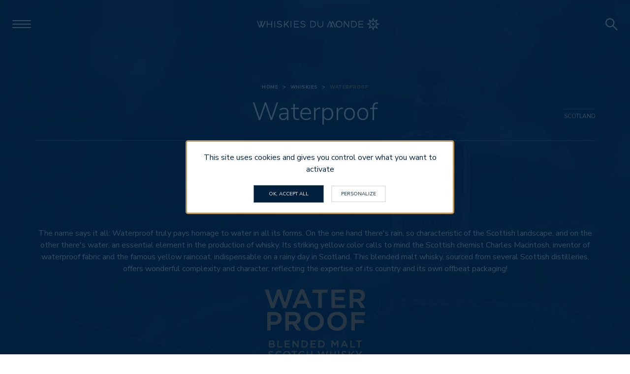

--- FILE ---
content_type: text/html; charset=UTF-8
request_url: https://www.whiskiesdumonde.fr/en/whiskies-1/waterproof
body_size: 7176
content:
<!DOCTYPE html>
<html lang="en" xmlns:og="http://ogp.me/ns#">
    <head>
        <meta charset="UTF-8">
        <title>Whiskies Waterproof, Whiskies Scotland - Whiskies du Monde</title>
        <meta name="viewport" content="width=device-width, initial-scale=1">

        <link rel="apple-touch-icon" sizes="180x180" href="/apple-touch-icon.png">
        <link rel="icon" type="image/png" sizes="32x32" href="/favicon-32x32.png">
        <link rel="icon" type="image/png" sizes="16x16" href="/favicon-16x16.png">
        <link rel="manifest" href="/site.webmanifest">
        <link rel="mask-icon" href="/safari-pinned-tab.svg" color="#5bbad5">
        <meta name="msapplication-TileColor" content="#2b5797">
        <meta name="theme-color" content="#ffffff">

                <link rel="canonical" href="https://www.whiskiesdumonde.fr/en/whiskies-1/waterproof" />

        <meta property="og:title" content="Whiskies Waterproof, Whiskies Scotland - Whiskies du Monde" />
        <meta property="og:locale" content="en" />
        <meta property="og:type" content="article" />
                <meta property="og:site_name" content="Whiskies du monde" />
        <meta property="og:url" content="https://www.whiskiesdumonde.fr/en/whiskies-1/waterproof" />
        <meta property="og:image" content="https://www.whiskiesdumonde.fr/images/logo-social.png" />
        <meta name="twitter:card" content="summary_large_image" />
                <meta name="twitter:title" content="Whiskies Waterproof, Whiskies Scotland - Whiskies du Monde" />
        <meta name="twitter:image" content="https://www.whiskiesdumonde.fr/images/logo-social.png" />

        <script src="/js/modernizr.js?ea5e4622cc3734e7a30b49871de76534"></script>
                    <link rel="stylesheet" href="/build/app.09da48b4.css">
            </head>
    <body class="header-transp">
        <header class="main-header">
    <div class="main-header-top-bar">
        <div class="main-header-cell cell-left">
                        <button class="hamburger hamburger--squeeze" type="button">
              <span class="hamburger-box">
                <span class="hamburger-inner"></span>
              </span>
            </button>
            <div>
                <a href="/en/" class="main-logo"></a>
            </div>
            <div class="rwd-search">
                <a href="#" class="icon-big search js-top-search"></a>
            </div>
        </div>

        <div class="main-header-cell cell-right">
            <nav class="main-menu">
                <div><a href="/en/corporate">Who we are</a></div>
                <div>
                    <a href="#">Our spirits</a>
                    <div class="main-sub-menu">
                        <div class="txtcenter"><span class="icon-big arrow-down-brown"></span></div>
                        <div class="main-sub-menu-container">
                            <div class="main-sub-menu-menu">
                                                                    <a href="/en/whiskies-1" data-open="#whiskies-1">Whiskies</a>
                                                                    <a href="/en/rums" data-open="#rums">Rums</a>
                                                                    <a href="/en/pastis-1" data-open="#pastis-1">Pastis</a>
                                                                    <a href="/en/gins-1" data-open="#gins-1">Gins</a>
                                                                    <a href="/en/vodkas-1" data-open="#vodkas-1">Vodkas</a>
                                                                    <a href="/en/liqueur-1" data-open="#liqueur-1">Liqueur</a>
                                                                    <a href="/en/arranged-rhums" data-open="#arranged-rhums">Arranged Rhums</a>
                                                                    <a href="/en/sakes-1" data-open="#sakes-1">Sakes</a>
                                                                    <a href="/en/tequilas-1" data-open="#tequilas-1">Tequilas</a>
                                                                    <a href="/en/mezcals" data-open="#mezcals">Mezcals</a>
                                                                    <a href="/en/shochu-1" data-open="#shochu-1">Shochu</a>
                                                                    <a href="/en/armagnac-1" data-open="#armagnac-1">Armagnac</a>
                                                                    <a href="/en/brandies-1" data-open="#brandies-1">Brandies</a>
                                                                    <a href="/en/ports" data-open="#ports">Ports</a>
                                                                    <a href="/en/alcohol-free-drinks" data-open="#alcohol-free-drinks">Alcohol-free drinks</a>
                                                            </div>
                            <div class="main-sub-menu-content">
                                                                    <div id="whiskies-1" class="h100">
                                        <div class="col-4">
                                            
                                                <div class="col-no-break">
                                                    <div class="menu-country">
                                                        Scotland
                                                    </div>

                                                                                                            <p><a href="/en/whiskies-1/smokehead">&#x25cf; Smokehead</a></p>
                                                                                                            <p><a href="/en/whiskies-1/glengoyne">&#x25cf; Glengoyne</a></p>
                                                                                                            <p><a href="/en/whiskies-1/mac-talla">&#x25cf; Mac-Talla</a></p>
                                                                                                            <p><a href="/en/whiskies-1/tomatin">&#x25cf; Tomatin</a></p>
                                                                                                            <p><a href="/en/whiskies-1/carn-mor">&#x25cf; Càrn Mòr</a></p>
                                                                                                            <p><a href="/en/whiskies-1/pigs-nose">&#x25cf; Pig&#039;s Nose</a></p>
                                                                                                            <p><a href="/en/whiskies-1/glasgow-1770">&#x25cf; Glasgow 1770</a></p>
                                                                                                            <p><a href="/en/whiskies-1/rosebank">&#x25cf; Rosebank</a></p>
                                                                                                            <p><a href="/en/whiskies-1/as-we-get-it">&#x25cf; As we get it</a></p>
                                                                                                            <p><a href="/en/whiskies-1/islay-mist">&#x25cf; Islay Mist</a></p>
                                                                                                            <p><a href="/en/whiskies-1/lauders">&#x25cf; Lauder&#039;s</a></p>
                                                                                                            <p><a href="/en/whiskies-1/old-perth">&#x25cf; Old Perth</a></p>
                                                                                                            <p><a href="/en/whiskies-1/malt-riot">&#x25cf; Malt Riot</a></p>
                                                                                                            <p><a href="/en/whiskies-1/sheep-dip">&#x25cf; Sheep Dip</a></p>
                                                                                                            <p><a href="/en/whiskies-1/tamdhu">&#x25cf; Tamdhu</a></p>
                                                                                                            <p><a href="/en/whiskies-1/the-six-isles">&#x25cf; The Six Isles</a></p>
                                                                                                            <p><a href="/en/whiskies-1/waterproof">&#x25cf; Waterproof</a></p>
                                                                                                    </div>

                                            
                                                <div class="col-no-break">
                                                    <div class="menu-country">
                                                        Japan
                                                    </div>

                                                                                                            <p><a href="/en/whiskies-1/togouchi">&#x25cf; Togouchi</a></p>
                                                                                                            <p><a href="/en/whiskies-1/akashi">&#x25cf; Akashi</a></p>
                                                                                                            <p><a href="/en/whiskies-1/wakatsuru">&#x25cf; Wakatsuru</a></p>
                                                                                                            <p><a href="/en/whiskies-1/sakurao-whisky">&#x25cf; Sakurao Whisky</a></p>
                                                                                                            <p><a href="/en/whiskies-1/yamazakura">&#x25cf; Yamazakura</a></p>
                                                                                                            <p><a href="/en/whiskies-1/okayama">&#x25cf; Okayama</a></p>
                                                                                                            <p><a href="/en/whiskies-1/koriyama">&#x25cf; Kōriyama</a></p>
                                                                                                    </div>

                                            
                                                <div class="col-no-break">
                                                    <div class="menu-country">
                                                        France
                                                    </div>

                                                                                                            <p><a href="/en/whiskies-1/evade">&#x25cf; Évadé</a></p>
                                                                                                            <p><a href="/en/whiskies-1/fondaudege">&#x25cf; Fondaudège</a></p>
                                                                                                            <p><a href="/en/whiskies-1/maison-georges-lacroix">&#x25cf; Maison Georges Lacroix</a></p>
                                                                                                    </div>

                                            
                                                <div class="col-no-break">
                                                    <div class="menu-country">
                                                        India
                                                    </div>

                                                                                                            <p><a href="/en/whiskies-1/paul-john">&#x25cf; Paul John</a></p>
                                                                                                    </div>

                                            
                                                <div class="col-no-break">
                                                    <div class="menu-country">
                                                        USA
                                                    </div>

                                                                                                            <p><a href="/en/whiskies-1/cedar-ridge">&#x25cf; Cedar Ridge</a></p>
                                                                                                            <p><a href="/en/whiskies-1/rebel">&#x25cf; Rebel</a></p>
                                                                                                            <p><a href="/en/whiskies-1/whiskey-row">&#x25cf; Whiskey Row</a></p>
                                                                                                    </div>

                                            
                                                <div class="col-no-break">
                                                    <div class="menu-country">
                                                        Northern Ireland
                                                    </div>

                                                                                                            <p><a href="/en/whiskies-1/hinch-whiskey">&#x25cf; Hinch Whiskey</a></p>
                                                                                                    </div>

                                            
                                                <div class="col-no-break">
                                                    <div class="menu-country">
                                                        Ireland
                                                    </div>

                                                                                                            <p><a href="/en/whiskies-1/the-pogues">&#x25cf; The Pogues</a></p>
                                                                                                            <p><a href="/en/whiskies-1/dubliner">&#x25cf; Dubliner</a></p>
                                                                                                    </div>

                                            
                                                <div class="col-no-break">
                                                    <div class="menu-country">
                                                        Taiwan
                                                    </div>

                                                                                                            <p><a href="/en/whiskies-1/yushan-single-malt">&#x25cf; Yushan Single Malt</a></p>
                                                                                                    </div>

                                            
                                                <div class="col-no-break">
                                                    <div class="menu-country">
                                                        Brazil
                                                    </div>

                                                                                                            <p><a href="/en/whiskies-1/lamas">&#x25cf; Lamas</a></p>
                                                                                                    </div>

                                            
                                                <div class="col-no-break">
                                                    <div class="menu-country">
                                                        New Zealand
                                                    </div>

                                                                                                            <p><a href="/en/whiskies-1/pokeno">&#x25cf; Pokeno</a></p>
                                                                                                    </div>

                                            
                                                <div class="col-no-break">
                                                    <div class="menu-country">
                                                        South Korea
                                                    </div>

                                                                                                            <p><a href="/en/whiskies-1/hwayo">&#x25cf; Hwayo</a></p>
                                                                                                    </div>

                                            
                                                <div class="col-no-break">
                                                    <div class="menu-country">
                                                        Australia
                                                    </div>

                                                                                                            <p><a href="/en/whiskies-1/the-gospel">&#x25cf; The Gospel</a></p>
                                                                                                    </div>

                                            
                                                <div class="col-no-break">
                                                    <div class="menu-country">
                                                        Wales
                                                    </div>

                                                                                                            <p><a href="/en/whiskies-1/aber-falls">&#x25cf; Aber Falls</a></p>
                                                                                                    </div>

                                                                                    </div>

                                    </div>
                                                                    <div id="rums" class="h100">
                                        <div class="col-4">
                                            
                                                <div class="col-no-break">
                                                    <div class="menu-country">
                                                        Dominican Republic
                                                    </div>

                                                                                                            <p><a href="/en/rums/relicario">&#x25cf; Relicario</a></p>
                                                                                                            <p><a href="/en/rums/presidente">&#x25cf; Presidente</a></p>
                                                                                                            <p><a href="/en/rums/quorhum">&#x25cf; Quorhum</a></p>
                                                                                                            <p><a href="/en/rums/exquisito">&#x25cf; Exquisito</a></p>
                                                                                                    </div>

                                            
                                                <div class="col-no-break">
                                                    <div class="menu-country">
                                                        France
                                                    </div>

                                                                                                            <p><a href="/en/rums/a1710">&#x25cf; A1710</a></p>
                                                                                                    </div>

                                            
                                                <div class="col-no-break">
                                                    <div class="menu-country">
                                                        Jamaica
                                                    </div>

                                                                                                            <p><a href="/en/rums/worthy-park">&#x25cf; Worthy Park</a></p>
                                                                                                    </div>

                                            
                                                <div class="col-no-break">
                                                    <div class="menu-country">
                                                        Salvador
                                                    </div>

                                                                                                            <p><a href="/en/rums/cihuatan">&#x25cf; Cihuatán</a></p>
                                                                                                    </div>

                                            
                                                <div class="col-no-break">
                                                    <div class="menu-country">
                                                        Mauritius
                                                    </div>

                                                                                                            <p><a href="/en/rums/lazy-dodo">&#x25cf; Lazy Dodo</a></p>
                                                                                                    </div>

                                            
                                                <div class="col-no-break">
                                                    <div class="menu-country">
                                                        Panama
                                                    </div>

                                                                                                            <p><a href="/en/rums/malecon">&#x25cf; Malecon</a></p>
                                                                                                    </div>

                                            
                                                <div class="col-no-break">
                                                    <div class="menu-country">
                                                        Costa Rica
                                                    </div>

                                                                                                            <p><a href="/en/rums/ron-centenario">&#x25cf; Ron Centenario</a></p>
                                                                                                    </div>

                                            
                                                <div class="col-no-break">
                                                    <div class="menu-country">
                                                        Japan
                                                    </div>

                                                                                                            <p><a href="/en/rums/taragawa">&#x25cf; Taragawa</a></p>
                                                                                                            <p><a href="/en/rums/ryoma">&#x25cf; Ryoma</a></p>
                                                                                                    </div>

                                            
                                                <div class="col-no-break">
                                                    <div class="menu-country">
                                                        Australia
                                                    </div>

                                                                                                            <p><a href="/en/rums/husk">&#x25cf; Husk</a></p>
                                                                                                    </div>

                                            
                                                <div class="col-no-break">
                                                    <div class="menu-country">
                                                        Caribbean
                                                    </div>

                                                                                                            <p><a href="/en/rums/redleg">&#x25cf; RedLeg</a></p>
                                                                                                    </div>

                                            
                                                <div class="col-no-break">
                                                    <div class="menu-country">
                                                        Honduras
                                                    </div>

                                                                                                            <p><a href="/en/rums/pirates-grog">&#x25cf; Pirate&#039;s Grog</a></p>
                                                                                                    </div>

                                            
                                                <div class="col-no-break">
                                                    <div class="menu-country">
                                                        Porto Rico
                                                    </div>

                                                                                                            <p><a href="/en/rums/black-magic">&#x25cf; Black Magic</a></p>
                                                                                                    </div>

                                            
                                                <div class="col-no-break">
                                                    <div class="menu-country">
                                                        South Africa
                                                    </div>

                                                                                                            <p><a href="/en/rums/elephantom">&#x25cf; Elephantom</a></p>
                                                                                                    </div>

                                                                                    </div>

                                    </div>
                                                                    <div id="pastis-1" class="h100">
                                        <div class="col-4">
                                            
                                                <div class="col-no-break">
                                                    <div class="menu-country">
                                                        France
                                                    </div>

                                                                                                            <p><a href="/en/pastis-1/pastis-12-12">&#x25cf; Pastis 12/12</a></p>
                                                                                                    </div>

                                                                                    </div>

                                    </div>
                                                                    <div id="gins-1" class="h100">
                                        <div class="col-4">
                                            
                                                <div class="col-no-break">
                                                    <div class="menu-country">
                                                        Japan
                                                    </div>

                                                                                                            <p><a href="/en/gins-1/sakurao-gin">&#x25cf; Sakurao Gin</a></p>
                                                                                                    </div>

                                            
                                                <div class="col-no-break">
                                                    <div class="menu-country">
                                                        Scotland
                                                    </div>

                                                                                                            <p><a href="/en/gins-1/edinburgh-gin">&#x25cf; Edinburgh Gin</a></p>
                                                                                                    </div>

                                            
                                                <div class="col-no-break">
                                                    <div class="menu-country">
                                                        Wales
                                                    </div>

                                                                                                            <p><a href="/en/gins-1/aber-falls">&#x25cf; Aber Falls</a></p>
                                                                                                    </div>

                                            
                                                <div class="col-no-break">
                                                    <div class="menu-country">
                                                        England
                                                    </div>

                                                                                                            <p><a href="/en/gins-1/london-hill">&#x25cf; London Hill</a></p>
                                                                                                    </div>

                                            
                                                <div class="col-no-break">
                                                    <div class="menu-country">
                                                        India
                                                    </div>

                                                                                                            <p><a href="/en/gins-1/malhar">&#x25cf; Malhar</a></p>
                                                                                                    </div>

                                                                                    </div>

                                    </div>
                                                                    <div id="vodkas-1" class="h100">
                                        <div class="col-4">
                                            
                                                <div class="col-no-break">
                                                    <div class="menu-country">
                                                        France
                                                    </div>

                                                                                                            <p><a href="/en/vodkas-1/pyla">&#x25cf; Pyla</a></p>
                                                                                                    </div>

                                            
                                                <div class="col-no-break">
                                                    <div class="menu-country">
                                                        Japan
                                                    </div>

                                                                                                            <p><a href="/en/vodkas-1/kinbu">&#x25cf; Kinbu</a></p>
                                                                                                    </div>

                                                                                    </div>

                                    </div>
                                                                    <div id="liqueur-1" class="h100">
                                        <div class="col-4">
                                            
                                                <div class="col-no-break">
                                                    <div class="menu-country">
                                                        France
                                                    </div>

                                                                                                            <p><a href="/en/liqueur-1/la-mentheuse">&#x25cf; La Mentheuse</a></p>
                                                                                                    </div>

                                            
                                                <div class="col-no-break">
                                                    <div class="menu-country">
                                                        Japan
                                                    </div>

                                                                                                            <p><a href="/en/liqueur-1/sakurao-rocks">&#x25cf; Sakurao Rocks</a></p>
                                                                                                            <p><a href="/en/liqueur-1/akashi">&#x25cf; Akashi</a></p>
                                                                                                    </div>

                                            
                                                <div class="col-no-break">
                                                    <div class="menu-country">
                                                        Italia
                                                    </div>

                                                                                                            <p><a href="/en/liqueur-1/amamalfi">&#x25cf; Amamalfi</a></p>
                                                                                                            <p><a href="/en/liqueur-1/amante-1530">&#x25cf; Amante 1530</a></p>
                                                                                                    </div>

                                                                                    </div>

                                    </div>
                                                                    <div id="arranged-rhums" class="h100">
                                        <div class="col-4">
                                            
                                                <div class="col-no-break">
                                                    <div class="menu-country">
                                                        France
                                                    </div>

                                                                                                            <p><a href="/en/arranged-rhums/nektar-arrange">&#x25cf; Nektar Arrangé</a></p>
                                                                                                            <p><a href="/en/arranged-rhums/la-rhumerie-mauricienne">&#x25cf; La Rhumerie Mauricienne</a></p>
                                                                                                    </div>

                                                                                    </div>

                                    </div>
                                                                    <div id="sakes-1" class="h100">
                                        <div class="col-4">
                                            
                                                <div class="col-no-break">
                                                    <div class="menu-country">
                                                        Japan
                                                    </div>

                                                                                                            <p><a href="/en/sakes-1/ichiban-shizuku">&#x25cf; Ichiban Shizuku</a></p>
                                                                                                            <p><a href="/en/sakes-1/ichidai-misen">&#x25cf; Ichidai Misen</a></p>
                                                                                                    </div>

                                                                                    </div>

                                    </div>
                                                                    <div id="tequilas-1" class="h100">
                                        <div class="col-4">
                                            
                                                <div class="col-no-break">
                                                    <div class="menu-country">
                                                        Mexico
                                                    </div>

                                                                                                            <p><a href="/en/tequilas-1/los-arango">&#x25cf; Los Arango</a></p>
                                                                                                    </div>

                                                                                    </div>

                                    </div>
                                                                    <div id="mezcals" class="h100">
                                        <div class="col-4">
                                            
                                                <div class="col-no-break">
                                                    <div class="menu-country">
                                                        Mexico
                                                    </div>

                                                                                                            <p><a href="/en/mezcals/zignum">&#x25cf; Zignum</a></p>
                                                                                                    </div>

                                                                                    </div>

                                    </div>
                                                                    <div id="shochu-1" class="h100">
                                        <div class="col-4">
                                            
                                                <div class="col-no-break">
                                                    <div class="menu-country">
                                                        Japan
                                                    </div>

                                                                                                            <p><a href="/en/shochu-1/genryu">&#x25cf; Genryu</a></p>
                                                                                                    </div>

                                                                                    </div>

                                    </div>
                                                                    <div id="armagnac-1" class="h100">
                                        <div class="col-4">
                                            
                                                <div class="col-no-break">
                                                    <div class="menu-country">
                                                        France
                                                    </div>

                                                                                                            <p><a href="/en/armagnac-1/la-vertu">&#x25cf; La Vertu</a></p>
                                                                                                    </div>

                                                                                    </div>

                                    </div>
                                                                    <div id="brandies-1" class="h100">
                                        <div class="col-4">
                                            
                                                <div class="col-no-break">
                                                    <div class="menu-country">
                                                        India
                                                    </div>

                                                                                                            <p><a href="/en/brandies-1/paul-john">&#x25cf; Paul John</a></p>
                                                                                                    </div>

                                                                                    </div>

                                    </div>
                                                                    <div id="ports" class="h100">
                                        <div class="col-4">
                                            
                                                <div class="col-no-break">
                                                    <div class="menu-country">
                                                        Portugal
                                                    </div>

                                                                                                            <p><a href="/en/ports/borges">&#x25cf; Borges</a></p>
                                                                                                    </div>

                                                                                    </div>

                                    </div>
                                                                    <div id="alcohol-free-drinks" class="h100">
                                        <div class="col-4">
                                            
                                                <div class="col-no-break">
                                                    <div class="menu-country">
                                                        South Africa
                                                    </div>

                                                                                                            <p><a href="/en/alcohol-free-drinks/abstinence-1">&#x25cf; Abstinence</a></p>
                                                                                                    </div>

                                                                                    </div>

                                    </div>
                                                            </div>
                        </div>
                    </div>
                </div>
                <div><a href="/en/production-secrets">Production secrets</a></div>
                <div><a href="/en/contact">Contact</a></div>
                <div><a href="https://espace-pro.whiskiesdumonde.fr/" class="link-bg" target="_blank">Espace pro</a></div>
            </nav>
            <div>
                <a href="#" class="icon-medium-plus search js-top-search"></a>
            </div>
            <div class="lang-switcher">
                <a href="/en/switchlocale/fr">fr</a>
                <a href="/en/switchlocale/en" class="active">en</a>
            </div>
        </div>
    </div>
    <nav class="side-menu">
        <ul>
            <li><a href="/en/corporate">Who we are</a></li>
            <li>
                <a href="#side-menu-spiritueux" class="side-menu-switch">Our spirits</a>
                <ul id="side-menu-spiritueux" class="side-menu-submenu">
                                            <li><a href="/en/whiskies-1" data-open="#whiskies-1">Whiskies</a></li>
                                            <li><a href="/en/rums" data-open="#rums">Rums</a></li>
                                            <li><a href="/en/pastis-1" data-open="#pastis-1">Pastis</a></li>
                                            <li><a href="/en/gins-1" data-open="#gins-1">Gins</a></li>
                                            <li><a href="/en/vodkas-1" data-open="#vodkas-1">Vodkas</a></li>
                                            <li><a href="/en/liqueur-1" data-open="#liqueur-1">Liqueur</a></li>
                                            <li><a href="/en/arranged-rhums" data-open="#arranged-rhums">Arranged Rhums</a></li>
                                            <li><a href="/en/sakes-1" data-open="#sakes-1">Sakes</a></li>
                                            <li><a href="/en/tequilas-1" data-open="#tequilas-1">Tequilas</a></li>
                                            <li><a href="/en/mezcals" data-open="#mezcals">Mezcals</a></li>
                                            <li><a href="/en/shochu-1" data-open="#shochu-1">Shochu</a></li>
                                            <li><a href="/en/armagnac-1" data-open="#armagnac-1">Armagnac</a></li>
                                            <li><a href="/en/brandies-1" data-open="#brandies-1">Brandies</a></li>
                                            <li><a href="/en/ports" data-open="#ports">Ports</a></li>
                                            <li><a href="/en/alcohol-free-drinks" data-open="#alcohol-free-drinks">Alcohol-free drinks</a></li>
                                    </ul>
            </li>
            <li><a href="/en/production-secrets">Production secrets</a></li>
            <li><a href="/en/contact">Contact</a></li>
            <li><a href="/en/news">News</a></li>
            <li><a href="https://espace-pro.whiskiesdumonde.fr/" target="_blank">Espace pro</a></li>
        </ul>

        <ul class="mtl mbl secondary">
            <li><a href="/en/p/legal-disclaimer">Legal disclaimer</a></li>
            <li><a href="/en/p/personal-data">Personal data</a></li>
            <li><a href="/en/sitemap">SITE MAP</a></li>
            <li>
                <a href="#">Language</a>
                <ul>
                    <li><a href="/fr/">French</a></li>
                    <li><a href="/en/">English</a></li>
                </ul>
            </li>
        </ul>
    </nav>
    <div class="main-header-search">
        <div class="main-header-search-form-container">
            <form action="/en/free-search" method="get">
                <input type="text" name="q" placeholder="Search a product, a brand">
                <button type="submit" class="icon-big-plus rounded-right vmiddle"></button>
            </form>
            <div class="main-header-search-advanced-container cell-center-y">
                <a href="/en/search" class="btn styled-4"><span class="vmiddle">Recherche Avancée</span> <span class="icon-medium plus vmiddle mls"></span> </a>
            </div>
        </div>
    </div>

</header>
            <div class="main-wrapper brand-header" style="background-image: url('https://www.whiskiesdumonde.fr/media/cache/backgrounds_default/upload/media/backgrounds/0001/02/marque-waterproof.jpeg');">
        <div class="breadcrumb styled-white">
            <a href="/en/">Home</a>
            <span>&gt;</span>
            <a href="/en/whiskies-1">Whiskies</a>
            <span>&gt;</span>
            Waterproof
        </div>
        <div class="title-container">
            <div class="header-location-brand">
                <div>Scotland</div>
                            </div>
            <h1>Waterproof</h1>

        </div>

        <div class="brand-header-description cell-center-y">
            <div>
                <h2 class="brand-claim">An homage to water in all its forms</h2>

<p>&nbsp;</p>

<p>The name says it all: Waterproof truly pays homage to water in all its forms. On the one hand there&#39;s rain, so characteristic of the Scottish landscape, and on the other there&#39;s water, an essential element in the production of whisky. Its striking yellow color calls to mind the Scottish chemist Charles Macintosh, inventor of waterproof fabric and the famous yellow raincoat, indispensable on a rainy day in Scotland. This blended malt whisky, sourced from several Scottish distilleries, offers wonderful complexity and character, reflecting the expertise of its country and its own offbeat packaging!</p>

                                <div>
                    
<img title="logo-waterproof.png" alt="logo-waterproof.png" class="mtm" src="https://www.whiskiesdumonde.fr/media/cache/brand_logo_default/upload/media/brand_logo/0001/02/logo-waterproof.png" />

                </div>
                            </div>
        </div>
    </div>

        <div class="wrapper-medium wrapper-pad txtcenter ptl pbl">
        <h2 class="styled-ita txtcenter mbm">Products of the brand</h2>

        <div class="txtlight">
            <p>Proudly wearing its yellow raincoat, the daring combination behind Waterproof blended malt makes it stand out. Crafted from malt whiskies from the finest distilleries in Scotland, Waterproof reveals itself to be a complex whisky with sherry barrel influences.</p>
        </div>
    </div>

                <div class="products-list-wrapper mbl">
        <div class="products-list-wrapper mbl">
    <div class="grid-2rem grid--center">
                    <a href="/en/whiskies-1/waterproof/waterproof-1" class="cell-3-12 cell-3-6-small product-list-item">
                <img src="https://www.whiskiesdumonde.fr/media/cache/products_list/upload/media/products/0001/02/whisky-ecosse-waterproof-bouteille.jpeg" alt="whisky-ecosse-waterproof-bouteille.jpg"><br>
                Whiskies<br>
                <span class="product-list-item-name">Waterproof</span>
                70CL / 45.8°
                                    <span class="product-list-item-pill">
                                                                                    <span class="pills-round-bordered-blend pills-small"><span>BLENDED<br />
MALT</span></span>
                                                                            </span>
                            </a>
            </div>
</div>        </div>
    
        
        
        <a href="#" class="top-link"></a>
        <footer class="main-footer">
    <div class="wrapper-extra-large">
        <div class="grid footer-links">
            <div class="cell-10-12 cell-extra-large">
                <div class="grid">
                    <div class="cell-2-12 cell-medium mtm"><a href="/en/corporate">Who we are</a></div>
                    <div class="cell-10-12 cell-medium footer-links-step2">
                        <a href="/en/production-secrets">Production secrets</a>
                        <a href="/en/contact">Contact</a>
                        <a href="/en/news">News</a>
                        <a href="/en/sitemap">SITE MAP</a>
                        <a href="https://whiskies-du-monde.welcomekit.co/" target="_blank">our career site</a>
                    </div>
                </div>
                <div class="grid">
                    <div class="cell-2-12 cell-medium mtm">Our spirits</div>
                    <div class="cell-10-12 cell-medium mtm liquors-links">
                                                                            <a href="/en/whiskies-1">Whiskies</a>
                                                    <a href="/en/rums">Rums</a>
                                                    <a href="/en/pastis-1">Pastis</a>
                                                    <a href="/en/gins-1">Gins</a>
                                                    <a href="/en/vodkas-1">Vodkas</a>
                                                    <a href="/en/liqueur-1">Liqueur</a>
                                                    <a href="/en/arranged-rhums">Arranged Rhums</a>
                                                    <a href="/en/sakes-1">Sakes</a>
                                                    <a href="/en/tequilas-1">Tequilas</a>
                                                    <a href="/en/mezcals">Mezcals</a>
                                                    <a href="/en/shochu-1">Shochu</a>
                                                    <a href="/en/armagnac-1">Armagnac</a>
                                                    <a href="/en/brandies-1">Brandies</a>
                                                    <a href="/en/ports">Ports</a>
                                                    <a href="/en/alcohol-free-drinks">Alcohol-free drinks</a>
                                            </div>
                </div>
            </div>
            <div class="cell-2-12 cell-extra-large footer-share-container">
                <p class="mbm">
                    <a href="#" class="js-popin" data-target="#social-share"><span class="icon-small-plus share vmiddle mrs"></span> Share the page</a>
                </p>
                <p>
                    <a href="https://www.facebook.com/WhiskiesDuMonde/" target="_blank" class="icon-big facebook mrm"></a>
                    <a href="https://www.instagram.com/whiskiesdumonde/" target="_blank" class="icon-big instagram mrm"></a>
                    <a href="https://www.linkedin.com/company/7095808/" target="_blank" class="icon-big linkedin mrm"></a>
                    <a href="https://www.youtube.com/channel/UC23_NujY3ppRHDIYqJsxI2Q" class="icon-big youtube vbottom"></a>
                </p>
            </div>

            <div class="cell txtcenter">
                <a href="/en/environment">PRODUCT SHEET ON ENVIRONMENTAL QUALITIES AND CHARACTERISTICS WHISKIES DU MONDE</a>
            </div>
        </div>

        <div class="grid-2rem footer-about">
            <div class="cell-4-12 footer-about-label">
                About<br>whiskies du monde
            </div>
            <div class="cell-8-12 cell-center-y">
                <div>
                    Whiskies du Monde is a family business that specializes in the creation, importation, and distribution of high-end spirits in France and abroad. An exclusive distributor of spirits, Whiskies du Monde is able to meet the needs of every brand and category thanks to its dedicated team and custom solutions.
                </div>
            </div>
        </div>

        <div class="grid footer-copyright">
            <div class="cell-2-12 cell-large mts">
                <img src="/build/images/Whiskies-du-monde_logo.e0734e8a.svg" class="w200p">
            </div>
            <div class="cell-10-12 cell-large footer-copyright-links">
                Copyright Whiskies du Monde 2019
                <a href="/en/p/legal-disclaimer">Legal disclaimer</a>
                <a href="/en/p/personal-data">Personal data</a>
                <a href="#" class="js-show-tac-panel">Cookies policy</a>
            </div>
        </div>

        <div class="ptm pbm upc txtcenter col-gray-450">
            EXCESSIVE ALCOHOL CONSUMPTION CAN BE DANGEROUS TO YOUR HEALTH. PLEASE DRINK IN MODERATION.
        </div>

        <div class="ptm pbm txtcenter">
            <img src="/build/images/logo-nouvelle-aquitaine.a4f17636.png" alt="Région Nouvelle-Aquitaine">
            <img src="/build/images/logo-ue.6a4479ca.png" class="mll" alt="Union Européenne">
        </div>
    </div>
</footer>
        <div class="popin" id="legal-popin">
    <div class="popin-content txtcenter">
        <p>
            <img src="/build/images/wdm-logo-brown.6038bd0a.png" class="mw100p">
        </p>
        <p class="social-block mts">
            Welcome<br>
You must be 18 to access this website.<br> I declare being of age and accept the legal disclaimer of the website.
        </p>

        <p>
            <a href="#" class="btn styled-4 popin-close mts">I declare to be of age <span class="icon-tiny check-brown mls"></span> </a>
            <a href="http://www.google.com" class="btn styled-5 mts">Leave</a>
        </p>
        <p class="u-smaller upc mtm">
            l'abus d'alcool est dangereux pour la santé.<br>
            à consommer avec modération.
        </p>
    </div>
</div>        <div class="popin" id="social-share">
    <div class="popin-content txtcenter">
        <h3 class="fs-2"><span class="icon-medium-plus share vmiddle mrs"></span> Share the page</h3>

        <p class="social-block mts">
            <a href="https://www.facebook.com/sharer.php?t=https%3A%2F%2Fwww.whiskiesdumonde.fr%2Fen%2Fwhiskies-1%2Fwaterproof" class="pin-facebook" target="_blank">Facebook</a>
            <a href="https://twitter.com/intent/tweet/?url=https%3A%2F%2Fwww.whiskiesdumonde.fr%2Fen%2Fwhiskies-1%2Fwaterproof" class="pin-twitter" target="_blank">Twitter</a>
            <a href="https://pinterest.com/pin/create/button/?url=https%3A%2F%2Fwww.whiskiesdumonde.fr%2Fen%2Fwhiskies-1%2Fwaterproof&amp;media=" class="pin-pinterest" target="_blank">Pinterest</a>
        </p>

        <p>
            <a href="#" class="btn-download popin-close">Close</a>
        </p>
    </div>
</div>
                    <script src="/build/runtime.972489e9.js" defer></script><script src="/build/22.690ed4ff.js" defer></script><script src="/build/app.d36c085e.js" defer></script>
            <script type="text/javascript" src="/js/tarteaucitron.js?ea5e4622cc3734e7a30b49871de76534"></script>

            <script type="text/javascript">
                tarteaucitron.init({
                    "privacyUrl": "", /* Privacy policy url */

                    "hashtag": "#tarteaucitron", /* Open the panel with this hashtag */
                    "cookieName": "tarteaucitron", /* Cookie name */

                    "orientation": "top", /* Banner position (top - bottom) */
                    "showAlertSmall": false, /* Show the small banner on bottom right */
                    "cookieslist": true, /* Show the cookie list */

                    "adblocker": false, /* Show a Warning if an adblocker is detected */
                    "AcceptAllCta" : true, /* Show the accept all button when highPrivacy on */
                    "highPrivacy": true, /* Disable auto consent */
                    "handleBrowserDNTRequest": false, /* If Do Not Track == 1, disallow all */

                    "removeCredit": true, /* Remove credit link */
                    "moreInfoLink": true, /* Show more info link */
                    "useExternalCss": true, /* If false, the tarteaucitron.css file will be loaded */

                    //"cookieDomain": ".my-multisite-domaine.fr", /* Shared cookie for multisite */

                    "readmoreLink": "" /* Change the default readmore link */
                });
                // tarteaucitron.user.analyticsUa = 'UA-55128250-1';
                // tarteaucitron.user.analyticsMore = function () { /* add here your optionnal ga.push() */ };
                // (tarteaucitron.job = tarteaucitron.job || []).push('analytics');
                tarteaucitron.user.gtagUa = 'UA-55128250-1';
                tarteaucitron.user.gtagMore = function () { /* add here your optionnal gtag() */ };
                (tarteaucitron.job = tarteaucitron.job || []).push('gtag');

            </script>
            </body>
</html>


--- FILE ---
content_type: text/css
request_url: https://www.whiskiesdumonde.fr/build/app.09da48b4.css
body_size: 26543
content:
@import url(https://fonts.googleapis.com/css?family=Nunito+Sans:300,400,700|Playfair+Display:400,400i&display=swap);@import url(https://use.typekit.net/ycf5jil.css);[data-loading=""],[data-loading=delay\|show],[data-loading=show]{display:none}
/*!
Theme Name: _s
Theme URI: http://www.teknipc.com/
Author: TeKniPC
Author URI: http://www.teknipc.com/
Description: _s
Version: 1.0.0
Text Domain: _s
Tags:

Based on www.KNACSS.com v7.0.7 (july, 3 2018) @author: Alsacreations, Raphael Goetter
*/*,:after,:before{box-sizing:border-box}html{font-family:sans-serif;line-height:1.15;-webkit-text-size-adjust:100%;-ms-text-size-adjust:100%;-ms-overflow-style:scrollbar;-webkit-tap-highlight-color:rgba(0,0,0,0)}@-ms-viewport{width:device-width}article,aside,dialog,figcaption,figure,footer,header,hgroup,main,nav,section{display:block}body{color:#212529;font-family:-apple-system,BlinkMacSystemFont,Segoe UI,Roboto,Helvetica Neue,Arial,sans-serif,Apple Color Emoji,Segoe UI Emoji,Segoe UI Symbol;font-size:1rem;font-weight:400;text-align:left}[tabindex="-1"]:focus{outline:none!important}hr{box-sizing:content-box;height:0;overflow:visible}h1,h2,h3,h4,h5,h6{margin-bottom:.5rem;margin-top:0}p{margin-bottom:1rem;margin-top:0}abbr[data-original-title],abbr[title]{border-bottom:0;cursor:help;text-decoration:underline;-webkit-text-decoration:underline dotted;text-decoration:underline dotted}address{font-style:normal;line-height:inherit}address,dl,ol,ul{margin-bottom:1rem}dl,ol,ul{margin-top:0}ol ol,ol ul,ul ol,ul ul{margin-bottom:0}dt{font-weight:700}dd{margin-bottom:.5rem;margin-left:0}blockquote{margin:0 0 1rem}dfn{font-style:italic}b,strong{font-weight:700}small{font-size:80%}sub,sup{font-size:75%;line-height:0;position:relative;vertical-align:baseline}sub{bottom:-.25em}sup{top:-.5em}a{background-color:transparent;color:#007bff;text-decoration:none;-webkit-text-decoration-skip:objects}a:hover{color:#0056b3;text-decoration:underline}a:not([href]):not([tabindex]),a:not([href]):not([tabindex]):focus,a:not([href]):not([tabindex]):hover{color:inherit;text-decoration:none}a:not([href]):not([tabindex]):focus{outline:0}code,kbd,pre,samp{font-family:monospace,monospace;font-size:1em}pre{margin-bottom:1rem;margin-top:0;overflow:auto;-ms-overflow-style:scrollbar}figure{margin:0 0 1rem}img{border-style:none}svg:not(:root){overflow:hidden}[role=button],a,area,button,input:not([type=range]),label,select,summary,textarea{-ms-touch-action:manipulation;touch-action:manipulation}table{border-collapse:collapse}caption{caption-side:bottom;color:#868e96;padding-bottom:.75rem;padding-top:.75rem;text-align:left}th{text-align:inherit}label{margin-bottom:.5rem}button{border-radius:0}button:focus{outline:1px dotted;outline:5px auto -webkit-focus-ring-color}button,input,optgroup,select,textarea{font-family:inherit;font-size:inherit;line-height:inherit;margin:0}button,input{overflow:visible}button,select{text-transform:none}[type=reset],[type=submit],button,html [type=button]{-webkit-appearance:button}[type=button]::-moz-focus-inner,[type=reset]::-moz-focus-inner,[type=submit]::-moz-focus-inner,button::-moz-focus-inner{border-style:none;padding:0}input[type=checkbox],input[type=radio]{box-sizing:border-box;padding:0}input[type=date],input[type=datetime-local],input[type=month],input[type=time]{-webkit-appearance:listbox}textarea{overflow:auto}fieldset{border:0;margin:0;min-width:0;padding:0}legend{color:inherit;display:block;font-size:1.5rem;line-height:inherit;margin-bottom:.5rem;max-width:100%;padding:0;white-space:normal;width:100%}progress{vertical-align:baseline}[type=number]::-webkit-inner-spin-button,[type=number]::-webkit-outer-spin-button{height:auto}[type=search]{-webkit-appearance:none;outline-offset:-2px}[type=search]::-webkit-search-cancel-button,[type=search]::-webkit-search-decoration{-webkit-appearance:none}::-webkit-file-upload-button{-webkit-appearance:button;font:inherit}output{display:inline-block}summary{display:list-item}template{display:none}[hidden]{display:none!important}@media(prefers-reduced-motion:reduce){*{animation:none!important;transition:none!important}}html{box-sizing:border-box}*,:after,:before{box-sizing:inherit;min-height:0;min-width:0}html{font-size:62.5%;font-size:.625em}body{background-color:#fff;color:#00203e;font-family:-apple-system,Nunito Sans,BlinkMacSystemFont,Segoe UI,Roboto,Oxygen-Sans,Ubuntu,Cantarell,Helvetica Neue,sans-serif;font-size:1.4rem;line-height:1.5;margin:0}@media(min-width:576px){body{font-size:1.6rem}}a{color:#c0965c;text-decoration:underline}a:active,a:focus,a:hover{color:#966f3a;text-decoration:underline}.h1-like,h1{font-size:3rem;font-weight:500}@media(min-width:576px){.h1-like,h1{font-size:3.5rem}}.h2-like,h2{font-size:2rem;font-weight:500}@media(min-width:576px){.h2-like,h2{font-size:3rem}}.h3-like,h3{font-size:2rem;font-weight:500}@media(min-width:576px){.h3-like,h3{font-size:2.4rem}}.h4-like,h4{font-size:1.8rem;font-weight:500}@media(min-width:576px){.h4-like,h4{font-size:2rem}}.h5-like,h5{font-size:1.6rem;font-weight:500}@media(min-width:576px){.h5-like,h5{font-size:1.8rem}}.h6-like,h6{font-size:1.4rem;font-weight:500}@media(min-width:576px){.h6-like,h6{font-size:1.6rem}}dd,h1,h2,h3,h4,h5,h6{margin-bottom:.5rem;margin-top:0}address,blockquote,dl,ol,p,pre,ul{margin-bottom:1rem;margin-top:0}li .p-like,li ol,li p,li ul,ol ol,ul ul{margin-bottom:0;margin-top:0}blockquote,code,img,input,pre,svg,table,td,textarea,video{max-width:100%}img{height:auto}ol,ul{padding-left:2em}img{vertical-align:middle}.italic,address,cite,em,i,var{font-style:italic}code,kbd,mark{border-radius:2px}kbd{border:1px solid #999;padding:0 2px}pre{tab-size:2}code{background:rgba(0,0,0,.04);color:#b11;padding:2px 4px}pre code{background:none;border-radius:0;color:inherit;padding:0}mark{padding:2px 4px}sub,sup{vertical-align:0}sup{bottom:1ex}sub{top:.5ex}blockquote{min-height:2em;padding-left:3em;position:relative}blockquote:before{color:#e7e9ed;content:"“";font-family:georgia,serif;font-size:5em;height:.4em;left:0;line-height:.9;position:absolute;top:0}blockquote>footer{color:rgba(0,0,0,.7);font-size:.9em;margin-top:.75em}blockquote>footer:before{content:"— "}q{font-style:normal}.q,q{quotes:"“" "”" "‘" "’"}.q:lang(fr),q:lang(fr){quotes:"« " " »" "“" "”"}hr{background-color:#ccc;border:0;clear:both;color:#ccc;display:block;height:1px;margin:1em 0 2em;padding:0}blockquote,figure{margin-left:0;margin-right:0}code,kbd,pre,samp{font-family:consolas,courier,monospace;line-height:normal;white-space:pre-wrap}@media print{*{background:transparent!important;box-shadow:none!important;text-shadow:none!important}body{font-family:serif;font-size:12pt;margin:auto;width:auto}.h1-like,.h2-like,.h3-like,.h4-like,.h5-like,.h6-like,.p-like,blockquote,h1,h2,h3,h4,h5,h6,label,ol,p,ul{color:#000;margin:auto}.print{display:block}.no-print{display:none}.p-like,blockquote,p{orphans:3;widows:3}blockquote,ol,ul{page-break-inside:avoid}.h1-like,.h2-like,.h3-like,caption,h1,h2,h3{page-break-after:avoid}a{color:#000}a[href^="#"]:after,a[href^="javascript:"]:after{content:""}}.d-flex,.flex-column,.flex-column-reverse,.flex-container,.flex-container--column,.flex-container--column-reverse,.flex-container--row,.flex-container--row-reverse,.flex-row,.flex-row-reverse{display:flex;flex-wrap:wrap}.flex-container--row,.flex-row{flex-direction:row}.flex-column,.flex-container--column{flex-direction:column}.flex-container--row-reverse,.flex-row-reverse{flex-direction:row-reverse;justify-content:flex-end}.flex-column-reverse,.flex-container--column-reverse{flex-direction:column-reverse;justify-content:flex-end}.flex-item-fluid,.item-fluid{flex:1 1 0%}.flex-item-first,.item-first{order:-1}.flex-item-medium,.item-medium{order:0}.flex-item-last,.item-last{order:1}.flex-item-center,.item-center,.mr-auto{margin:auto}.u-bold{font-weight:700}.u-italic{font-style:italic}.u-normal{font-style:normal;font-weight:400}.u-uppercase{text-transform:uppercase}.u-lowercase{text-transform:lowercase}.u-smaller{font-size:.6em}.u-small{font-size:.8em}.u-big{font-size:1.2em}.u-bigger{font-size:1.5em}.u-biggest{font-size:2em}.u-txt-wrap{word-wrap:break-word;hyphens:auto;overflow-wrap:break-word}.u-txt-ellipsis{text-overflow:ellipsis;white-space:nowrap}.txtleft,.u-txt-left{text-align:left}.txtright,.u-txt-right{text-align:right}.txtcenter,.u-txt-center{text-align:center}.clear,.u-clear{clear:both}.clearfix:after,.u-clearfix:after{border-collapse:collapse;clear:both;content:"";display:table}.left .u-left{margin-right:auto}.right,.u-right{margin-left:auto}.center,.u-center{margin-left:auto;margin-right:auto}.bfc,.mod,.u-bfc,.u-mod{overflow:hidden}.fl,.u-fl{float:left}img.fl,img.u-fl{margin-right:1rem}.fr,.u-fr{float:right}img.fr,img.u-fr{margin-left:1rem}img.fl,img.fr,img.u-fl,img.u-fr{margin-bottom:.5rem}.inbl,.u-inbl{display:inline-block;vertical-align:top}.is-hidden,.js-hidden,[hidden]{display:none}.visually-hidden{border:0!important;height:1px!important;overflow:hidden!important;padding:0!important;position:absolute!important;width:1px!important;clip:rect(0,0,0,0)!important}.is-disabled,.is-disabled~label,.js-disabled,[disabled],[disabled]~label{cursor:not-allowed!important;filter:grayscale(1);opacity:.5}ul.is-unstyled,ul.unstyled{list-style:none;padding-left:0}.color--inverse{color:#fff}.w100{width:100%}.w95{width:95%}.w90{width:90%}.w85{width:85%}.w80{width:80%}.w75{width:75%}.w70{width:70%}.w65{width:65%}.w60{width:60%}.w55{width:55%}.w50{width:50%}.w45{width:45%}.w40{width:40%}.w35{width:35%}.w30{width:30%}.w25{width:25%}.w20{width:20%}.w15{width:15%}.w10{width:10%}.w5{width:5%}.w66{width:66.6666666667%}.w33{width:33.3333333333%}.wauto{width:auto}.w960p{width:960px}.mw960p{max-width:960px}.w1140p{width:1140px}.mw1140p{max-width:1140px}.w1000p{width:1000px}.w950p{width:950px}.w900p{width:900px}.w850p{width:850px}.w800p{width:800px}.w750p{width:750px}.w700p{width:700px}.w650p{width:650px}.w600p{width:600px}.w550p{width:550px}.w500p{width:500px}.w450p{width:450px}.w400p{width:400px}.w350p{width:350px}.w300p{width:300px}.w250p{width:250px}.w200p{width:200px}.w150p{width:150px}.w100p{width:100px}.w50p{width:50px}.ma0,.man{margin:0}.pa0,.pan{padding:0}.mas{margin:1rem}.mam{margin:2rem}.mal{margin:4rem}.pas{padding:1rem}.pam{padding:2rem}.pal{padding:4rem}.mt0,.mtn{margin-top:0}.mts{margin-top:1rem}.mtm{margin-top:2rem}.mtl{margin-top:4rem}.mr0,.mrn{margin-right:0}.mrs{margin-right:1rem}.mrm{margin-right:2rem}.mrl{margin-right:4rem}.mb0,.mbn{margin-bottom:0}.mbs{margin-bottom:1rem}.mbm{margin-bottom:2rem}.mbl{margin-bottom:4rem}.ml0,.mln{margin-left:0}.mls{margin-left:1rem}.mlm{margin-left:2rem}.mll{margin-left:4rem}.mauto{margin:auto}.mtauto{margin-top:auto}.mrauto{margin-right:auto}.mbauto{margin-bottom:auto}.mlauto{margin-left:auto}.pt0,.ptn{padding-top:0}.pts{padding-top:1rem}.ptm{padding-top:2rem}.ptl{padding-top:4rem}.pr0,.prn{padding-right:0}.prs{padding-right:1rem}.prm{padding-right:2rem}.prl{padding-right:4rem}.pb0,.pbn{padding-bottom:0}.pbs{padding-bottom:1rem}.pbm{padding-bottom:2rem}.pbl{padding-bottom:4rem}.pl0,.pln{padding-left:0}.pls{padding-left:1rem}.plm{padding-left:2rem}.pll{padding-left:4rem}@media(min-width:992px){.large-hidden{display:none!important}.large-visible{display:block!important}.large-no-float{float:none}.large-inbl{display:inline-block;float:none;vertical-align:top}.large-w25{width:25%!important}.large-w33{width:33.333333%!important}.large-w50{width:50%!important}.large-w66{width:66.666666%!important}.large-w75{width:75%!important}.large-w100,.large-wauto{border:0;clear:none!important;display:block!important;float:none!important;margin-left:0!important;margin-right:0!important;width:auto!important}.large-ma0,.large-man{margin:0!important}}@media(min-width:768px)and (max-width:991px){.medium-hidden{display:none!important}.medium-visible{display:block!important}.medium-no-float{float:none}.medium-inbl{display:inline-block;float:none;vertical-align:top}.medium-w25{width:25%!important}.medium-w33{width:33.333333%!important}.medium-w50{width:50%!important}.medium-w66{width:66.666666%!important}.medium-w75{width:75%!important}.medium-w100,.medium-wauto{border:0;clear:none!important;display:block!important;float:none!important;margin-left:0!important;margin-right:0!important;width:auto!important}.medium-ma0,.medium-man{margin:0!important}}@media(min-width:576px)and (max-width:767px){.small-hidden{display:none!important}.small-visible{display:block!important}.small-no-float{float:none}.small-inbl{display:inline-block;float:none;vertical-align:top}.small-w25{width:25%!important}.small-w33{width:33.333333%!important}.small-w50{width:50%!important}.small-w66{width:66.666666%!important}.small-w75{width:75%!important}.small-w100,.small-wauto{border:0;clear:none!important;display:block!important;float:none!important;margin-left:0!important;margin-right:0!important;width:auto!important}.small-ma0,.small-man{margin:0!important}.small-pa0,.small-pan{padding:0!important}}@media(max-width:575px){.col,.mod,fieldset{border:0;clear:none!important;display:block!important;float:none!important;margin-left:0!important;margin-right:0!important;width:auto!important}.flex-container{flex-direction:column}.tiny-hidden{display:none!important}.tiny-visible{display:block!important}.tiny-no-float{float:none}.tiny-inbl{display:inline-block;float:none;vertical-align:top}.tiny-w25{width:25%!important}.tiny-w33{width:33.333333%!important}.tiny-w50{width:50%!important}.tiny-w66{width:66.666666%!important}.tiny-w75{width:75%!important}.tiny-w100,.tiny-wauto{border:0;clear:none!important;display:block!important;float:none!important;margin-left:0!important;margin-right:0!important;width:auto!important}.tiny-ma0,.tiny-man{margin:0!important}.tiny-pa0,.tiny-pan{padding:0!important}}.grid--top{align-items:flex-start}.grid--bottom{align-items:flex-end}.grid--center{justify-content:center}.cell--top{align-self:flex-start}.cell--bottom{align-self:flex-end}.cell--center{align-self:center}@media(min-width:480px){.media{align-items:flex-start;display:flex}.media-content{flex:1 1 0%}.media-figure--center{align-self:center}.media--reverse{flex-direction:row-reverse}}.skip-links,.skip-links a{position:absolute}.skip-links a{overflow:hidden;clip:rect(1px,1px,1px,1px);background:#000;color:#fff;padding:.5em;text-decoration:none}.skip-links a:focus{overflow:visible;position:static;clip:auto}.table,table{border-collapse:collapse;margin-bottom:2rem;max-width:100%;table-layout:fixed;vertical-align:top;width:100%}.table{background:transparent;border:1px solid #acb3c2;display:table}.table--zebra tbody tr:nth-child(odd){background:#e7e9ed}.table caption{caption-side:bottom;color:#333;font-style:italic;padding:1rem;text-align:right}.table td,.table th{border:1px dotted #acb3c2;cursor:default;min-width:2rem;padding:.3rem .6rem;text-align:left;vertical-align:top}.table thead{background:transparent;color:#00203e}.table--auto{table-layout:auto}fieldset,form{border:none}fieldset{padding:2rem}fieldset legend{border:0;padding:0 .5rem;white-space:normal}label{cursor:pointer;display:inline-block}[type=color],[type=date],[type=datetime-local],[type=email],[type=month],[type=number],[type=password],[type=search],[type=submit],[type=tel],[type=text],[type=time],[type=url],[type=week],select,textarea{appearance:none;border:0;box-shadow:inset 0 0 0 1px #333;font-family:inherit;font-size:inherit;margin:0;padding:.5rem 1rem;transition:.25s;transition-property:box-shadow,background-color,color,border;vertical-align:middle}[type=submit]{background-color:#333;cursor:pointer}input[readonly]{background-color:#e7e9ed}select{background-image:url("data:image/svg+xml;charset=utf-8,%3Csvg xmlns='http://www.w3.org/2000/svg' width='20' height='20' style='isolation:isolate'%3E%3Cpath fill='inherit' d='M9.96 11.966 3.523 5.589C2.464 4.627.495 6.842 1.505 7.771l6.989 6.992c.644.587 2.161.606 2.796 0l7.2-6.992c1.067-1.019-1.126-3.091-2.228-2.046z'/%3E%3C/svg%3E");background-position:right .6rem center;background-repeat:no-repeat;background-size:1.2rem;border-radius:0;padding-right:2rem}select::-ms-expand{display:none}textarea{min-height:5em;resize:vertical;vertical-align:top;white-space:pre-wrap}[type=search]::-webkit-search-cancel-button,[type=search]::-webkit-search-decoration,[type=search]::-webkit-search-results-button,[type=search]::-webkit-search-results-decoration{display:none}::-webkit-input-placeholder{color:#777}input:-moz-placeholder,textarea:-moz-placeholder{color:#777}input::placeholder,textarea::placeholder{color:#777}progress{vertical-align:middle;width:100%}.btn,.btn--danger,.btn--ghost,.btn--info,.btn--inverse,.btn--primary,.btn--success,.btn--warning,.button,.button--danger,.button--ghost,.button--info,.button--inverse,.button--primary,.button--success,.button--warning,[type=button],button{background-color:#e7e9ed;border:none;border-radius:0;color:#00203e;cursor:pointer;display:inline-block;font-family:inherit;font-size:inherit;line-height:1;padding:1rem 1.5rem;text-align:center;text-decoration:none;transition:.25s;transition-property:box-shadow,background-color,color,border;user-select:none;vertical-align:middle;white-space:nowrap}.btn:focus,.button:focus,[type=button]:focus,button:focus{-webkit-tap-highlight-color:rgba(0,0,0,0)}.btn--primary,.button--primary{background-color:#0275d8;box-shadow:none;color:#fff}.btn--primary:active,.btn--primary:focus,.btn--primary:hover,.button--primary:active,.button--primary:focus,.button--primary:hover{background-color:#025aa5}.btn--success,.button--success{background-color:#5cb85c;box-shadow:none;color:#fff}.btn--success:active,.btn--success:focus,.btn--success:hover,.button--success:active,.button--success:focus,.button--success:hover{background-color:#449d44}.btn--info,.button--info{background-color:#5bc0de;box-shadow:none;color:#000}.btn--info:active,.btn--info:focus,.btn--info:hover,.button--info:active,.button--info:focus,.button--info:hover{background-color:#31b0d5}.btn--warning,.button--warning{background-color:#f0ad4e;box-shadow:none;color:#000}.btn--warning:active,.btn--warning:focus,.btn--warning:hover,.button--warning:active,.button--warning:focus,.button--warning:hover{background-color:#ec971f}.btn--danger,.button--danger{background-color:#d9534f;box-shadow:none;color:#fff}.btn--danger:active,.btn--danger:focus,.btn--danger:hover,.button--danger:active,.button--danger:focus,.button--danger:hover{background-color:#c9302c}.btn--inverse,.button--inverse{background-color:#333;box-shadow:none;color:#fff}.btn--inverse:active,.btn--inverse:focus,.btn--inverse:hover,.button--inverse:active,.button--inverse:focus,.button--inverse:hover{background-color:#1a1a1a}.btn--ghost,.button--ghost{box-shadow:inset 0 0 0 1px #fff;color:#fff}.btn--ghost,.btn--ghost:active,.btn--ghost:focus,.btn--ghost:hover,.button--ghost,.button--ghost:active,.button--ghost:focus,.button--ghost:hover{background-color:transparent}.btn--small,.button--small{font-size:.8em;padding:.7rem 1rem}.btn--big,.button--big{font-size:1.4em;padding:1.5rem 2rem}.btn--block,.button--block{display:block;width:100%!important}.btn--unstyled,.button--unstyled{-webkit-appearance:none;-moz-appearance:none;appearance:none;background:none;border:none;border-radius:0;box-shadow:none;padding:0;text-align:left}.btn--unstyled:focus,.button--unstyled:focus{box-shadow:none;outline:none}.nav-button{border:0;cursor:pointer;outline:0;-webkit-tap-highlight-color:rgba(0,0,0,0)}.nav-button,.nav-button>*{background-color:transparent;padding:0}.nav-button>*{align-items:stretch;background-image:linear-gradient(#333,#333);background-origin:content-box;background-position:50%;background-repeat:no-repeat;background-size:100% 5px;display:inline-flex;flex-direction:column;height:2.6rem;justify-content:space-between;transition:.25s;transition-property:transform,background;vertical-align:top;width:2.6rem;will-change:transform,background}.nav-button>:after,.nav-button>:before{background:#333;content:"";height:5px;transition:.25s;transition-property:transform,top;will-change:transform,top}.nav-button:hover>*{background-color:transparent}.nav-button:focus{outline:0}.nav-button.is-active>*{background-image:none;justify-content:center}.nav-button.is-active>:before{transform:translateY(50%) rotate(45deg)}.nav-button.is-active>:after{transform:translateY(-50%) rotate(-45deg)}.checkbox{border-radius:4px}.switch{border-radius:3em}.radio{border-radius:50%}.checkbox,.radio,.switch{appearance:none;cursor:pointer;outline:0;vertical-align:text-bottom}.checkbox~label,.radio~label,.switch~label{cursor:pointer}.checkbox::-ms-check,.radio::-ms-check,.switch::-ms-check{display:none}.switch{background-color:#fff;box-shadow:inset -2rem 0 0 #333,inset 0 0 0 1px #333;font-size:70%;height:2rem;line-height:2rem;transition:box-shadow .15s;width:4rem}.switch:after,.switch:before{color:#fff;font-weight:700}.switch:before{content:"✕";float:right;margin-right:.6666666667rem}.switch:checked{box-shadow:inset 2rem 0 0 #5cb85c,inset 0 0 0 1px #5cb85c}.switch:checked:before{content:"✓";float:left;margin-left:.6666666667rem}.checkbox{background-color:#fff;box-shadow:inset 0 0 0 1px #333;height:2rem;transition:background-color .15s;width:2rem}.checkbox:checked{background-color:#333;background-image:url("data:image/svg+xml;charset=utf-8,%3Csvg xmlns='http://www.w3.org/2000/svg' viewBox='0 0 8 8'%3E%3Cpath fill='%23fff' d='m6.4 1-.7.7-2.8 2.8-.8-.8-.7-.7L0 4.4l.7.7 1.5 1.5.7.7.7-.7 3.5-3.5.7-.7z'/%3E%3C/svg%3E");background-position:50%;background-repeat:no-repeat;background-size:60% 60%}.radio{background-color:#fff;background-size:0 0;box-shadow:inset 0 0 0 1px #333;height:2rem;transition:background-size .15s;width:2rem}.radio:checked{background-color:#fff;background-image:url("data:image/svg+xml;charset=utf-8,%3Csvg xmlns='http://www.w3.org/2000/svg' width='100' height='100' viewBox='0 0 80 80'%3E%3Ccircle cx='40' cy='40' r='24' fill='%23333'/%3E%3C/svg%3E");background-position:50%;background-repeat:no-repeat;background-size:90% 90%}[class*=icon-arrow--]{vertical-align:middle}[class*=icon-arrow--]:after{background-color:#000;content:"";display:inline-block;height:1em;line-height:1;mask-size:cover;width:1em}.icon-arrow--down:after{mask-image:url("data:image/svg+xml;charset=utf-8,%3Csvg xmlns='http://www.w3.org/2000/svg' width='20' height='20' style='isolation:isolate'%3E%3Cpath fill='inherit' d='M9.96 11.966 3.523 5.589C2.464 4.627.495 6.842 1.505 7.771l6.989 6.992c.644.587 2.161.606 2.796 0l7.2-6.992c1.067-1.019-1.126-3.091-2.228-2.046z'/%3E%3C/svg%3E")}.icon-arrow--up:after{mask-image:url("data:image/svg+xml;charset=utf-8,%3Csvg xmlns='http://www.w3.org/2000/svg' width='20' height='20' style='isolation:isolate'%3E%3Cpath fill='inherit' d='m9.96 8.596-6.437 6.377c-1.059.962-3.028-1.253-2.018-2.182l6.989-6.992c.644-.587 2.161-.606 2.796 0l7.2 6.992c1.067 1.018-1.126 3.091-2.228 2.046z'/%3E%3C/svg%3E")}.icon-arrow--right:after{mask-image:url("data:image/svg+xml;charset=utf-8,%3Csvg xmlns='http://www.w3.org/2000/svg' width='20' height='20' style='isolation:isolate'%3E%3Cpath fill='inherit' d='m11.685 10.321-6.377 6.437c-.962 1.059 1.253 3.028 2.182 2.018l6.992-6.989c.587-.645.606-2.161 0-2.796l-6.992-7.2C6.472.724 4.399 2.916 5.444 4.019z'/%3E%3C/svg%3E")}.icon-arrow--left:after{mask-image:url("data:image/svg+xml;charset=utf-8,%3Csvg xmlns='http://www.w3.org/2000/svg' width='20' height='20' style='isolation:isolate'%3E%3Cpath fill='inherit' d='m8.315 10.321 6.377 6.437c.962 1.059-1.253 3.028-2.182 2.018l-6.992-6.989c-.587-.645-.606-2.161 0-2.796l6.992-7.2c1.018-1.067 3.091 1.125 2.046 2.228z'/%3E%3C/svg%3E")}.advsearch-filter-bar,.select-filter,.upc{text-transform:uppercase}.vmiddle{vertical-align:middle}.vbottom{vertical-align:bottom}.vtxttop{vertical-align:text-top}.hide-text{overflow:hidden;text-indent:100%;white-space:nowrap}body,html{overflow-x:hidden}body{padding-top:95px}@media(max-width:575px){body{padding-top:48px}}.hr-separ{background:none;border:none;border-top:1px dashed #00203e;height:0;margin:2rem auto}.hr-point{background-color:transparent;background-image:linear-gradient(90deg,#00203e 25%,hsla(0,0%,100%,0) 0);background-position:bottom;background-repeat:repeat-x;background-size:4px 1px;border:none;height:1px;margin-left:auto;margin-right:auto}.hr-brown{background-color:#c0965c;border:none;height:2px;margin:2rem auto}.grid{display:flex;flex-direction:row;flex-wrap:wrap;margin-left:-.3rem}.grid>*{box-sizing:border-box;flex:0 0 auto;margin-left:.3rem;min-width:0}.grid>.cell{width:calc(100% - .3rem - .01px)}.grid>.cell-1-12{width:calc(8.33333% - .3rem - .01px)}.grid>.cell-2-12{width:calc(16.66667% - .3rem - .01px)}.grid>.cell-3-12{width:calc(25% - .3rem - .01px)}.grid>.cell-4-12{width:calc(33.33333% - .3rem - .01px)}.grid>.cell-5-12{width:calc(41.66667% - .3rem - .01px)}.grid>.cell-6-12{width:calc(50% - .3rem - .01px)}.grid>.cell-7-12{width:calc(58.33333% - .3rem - .01px)}.grid>.cell-8-12{width:calc(66.66667% - .3rem - .01px)}.grid>.cell-9-12{width:calc(75% - .3rem - .01px)}.grid>.cell-10-12{width:calc(83.33333% - .3rem - .01px)}.grid>.cell-11-12{width:calc(91.66667% - .3rem - .01px)}@media(max-width:1140px){.grid>.cell-extra-large{width:calc(100% - .3rem - .01px)}.grid>.cell-1-12-extra-large{width:calc(8.33333% - .3rem - .01px)}.grid>.cell-2-12-extra-large{width:calc(16.66667% - .3rem - .01px)}.grid>.cell-3-12-extra-large{width:calc(25% - .3rem - .01px)}.grid>.cell-4-12-extra-large{width:calc(33.33333% - .3rem - .01px)}.grid>.cell-5-12-extra-large{width:calc(41.66667% - .3rem - .01px)}.grid>.cell-6-12-extra-large{width:calc(50% - .3rem - .01px)}.grid>.cell-7-12-extra-large{width:calc(58.33333% - .3rem - .01px)}.grid>.cell-8-12-extra-large{width:calc(66.66667% - .3rem - .01px)}.grid>.cell-9-12-extra-large{width:calc(75% - .3rem - .01px)}.grid>.cell-10-12-extra-large{width:calc(83.33333% - .3rem - .01px)}.grid>.cell-11-12-extra-large{width:calc(91.66667% - .3rem - .01px)}}@media(max-width:992px){.grid>.cell-large{width:calc(100% - .3rem - .01px)}.grid>.cell-1-12-large{width:calc(8.33333% - .3rem - .01px)}.grid>.cell-2-12-large{width:calc(16.66667% - .3rem - .01px)}.grid>.cell-3-12-large{width:calc(25% - .3rem - .01px)}.grid>.cell-4-12-large{width:calc(33.33333% - .3rem - .01px)}.grid>.cell-5-12-large{width:calc(41.66667% - .3rem - .01px)}.grid>.cell-6-12-large{width:calc(50% - .3rem - .01px)}.grid>.cell-7-12-large{width:calc(58.33333% - .3rem - .01px)}.grid>.cell-8-12-large{width:calc(66.66667% - .3rem - .01px)}.grid>.cell-9-12-large{width:calc(75% - .3rem - .01px)}.grid>.cell-10-12-large{width:calc(83.33333% - .3rem - .01px)}.grid>.cell-11-12-large{width:calc(91.66667% - .3rem - .01px)}}@media(max-width:768px){.grid>.cell-medium{width:calc(100% - .3rem - .01px)}.grid>.cell-1-12-medium{width:calc(8.33333% - .3rem - .01px)}.grid>.cell-2-12-medium{width:calc(16.66667% - .3rem - .01px)}.grid>.cell-3-12-medium{width:calc(25% - .3rem - .01px)}.grid>.cell-4-12-medium{width:calc(33.33333% - .3rem - .01px)}.grid>.cell-5-12-medium{width:calc(41.66667% - .3rem - .01px)}.grid>.cell-6-12-medium{width:calc(50% - .3rem - .01px)}.grid>.cell-7-12-medium{width:calc(58.33333% - .3rem - .01px)}.grid>.cell-8-12-medium{width:calc(66.66667% - .3rem - .01px)}.grid>.cell-9-12-medium{width:calc(75% - .3rem - .01px)}.grid>.cell-10-12-medium{width:calc(83.33333% - .3rem - .01px)}.grid>.cell-11-12-medium{width:calc(91.66667% - .3rem - .01px)}}@media(max-width:576px){.grid>.cell-small{width:calc(100% - .3rem - .01px)}.grid>.cell-1-6-small{width:calc(16.66667% - .3rem - .01px)}.grid>.cell-2-6-small{width:calc(33.33333% - .3rem - .01px)}.grid>.cell-3-6-small{width:calc(50% - .3rem - .01px)}.grid>.cell-4-6-small{width:calc(66.66667% - .3rem - .01px)}.grid>.cell-5-6-small{width:calc(83.33333% - .3rem - .01px)}}.grid-2rem{display:flex;flex-direction:row;flex-wrap:wrap;margin-left:-2rem}.grid-2rem>*{box-sizing:border-box;flex:0 0 auto;margin-left:2rem;min-width:0}.grid-2rem>.cell-1-12{width:calc(8.33333% - 2rem - .01px)}.grid-2rem>.cell-2-12{width:calc(16.66667% - 2rem - .01px)}.grid-2rem>.cell-3-12{width:calc(25% - 2rem - .01px)}.grid-2rem>.cell-4-12{width:calc(33.33333% - 2rem - .01px)}.grid-2rem>.cell-5-12{width:calc(41.66667% - 2rem - .01px)}.grid-2rem>.cell-6-12{width:calc(50% - 2rem - .01px)}.grid-2rem>.cell-7-12{width:calc(58.33333% - 2rem - .01px)}.grid-2rem>.cell-8-12{width:calc(66.66667% - 2rem - .01px)}.grid-2rem>.cell-9-12{width:calc(75% - 2rem - .01px)}.grid-2rem>.cell-10-12{width:calc(83.33333% - 2rem - .01px)}.grid-2rem>.cell-11-12{width:calc(91.66667% - 2rem - .01px)}.grid-2rem>.cell{width:calc(100% - 2rem - .01px)}.grid-2rem>.cell-1-15{width:calc(6.66667% - 2rem - .01px)}.grid-2rem>.cell-2-15{width:calc(13.33333% - 2rem - .01px)}.grid-2rem>.cell-3-15{width:calc(20% - 2rem - .01px)}.grid-2rem>.cell-4-15{width:calc(26.66667% - 2rem - .01px)}.grid-2rem>.cell-5-15{width:calc(33.33333% - 2rem - .01px)}.grid-2rem>.cell-6-15{width:calc(40% - 2rem - .01px)}.grid-2rem>.cell-7-15{width:calc(46.66667% - 2rem - .01px)}.grid-2rem>.cell-8-15{width:calc(53.33333% - 2rem - .01px)}.grid-2rem>.cell-9-15{width:calc(60% - 2rem - .01px)}.grid-2rem>.cell-10-15{width:calc(66.66667% - 2rem - .01px)}.grid-2rem>.cell-11-15{width:calc(73.33333% - 2rem - .01px)}.grid-2rem>.cell-12-15{width:calc(80% - 2rem - .01px)}.grid-2rem>.cell-13-15{width:calc(86.66667% - 2rem - .01px)}.grid-2rem>.cell-14-15{width:calc(93.33333% - 2rem - .01px)}@media(max-width:992px){.grid-2rem>.cell-large{width:calc(100% - 2rem - .01px)}.grid-2rem>.cell-1-12-large{width:calc(8.33333% - 2rem - .01px)}.grid-2rem>.cell-2-12-large{width:calc(16.66667% - 2rem - .01px)}.grid-2rem>.cell-3-12-large{width:calc(25% - 2rem - .01px)}.grid-2rem>.cell-4-12-large{width:calc(33.33333% - 2rem - .01px)}.grid-2rem>.cell-5-12-large{width:calc(41.66667% - 2rem - .01px)}.grid-2rem>.cell-6-12-large{width:calc(50% - 2rem - .01px)}.grid-2rem>.cell-7-12-large{width:calc(58.33333% - 2rem - .01px)}.grid-2rem>.cell-8-12-large{width:calc(66.66667% - 2rem - .01px)}.grid-2rem>.cell-9-12-large{width:calc(75% - 2rem - .01px)}.grid-2rem>.cell-10-12-large{width:calc(83.33333% - 2rem - .01px)}.grid-2rem>.cell-11-12-large{width:calc(91.66667% - 2rem - .01px)}}@media(max-width:576px){.grid-2rem>.cell-small{width:calc(100% - 2rem - .01px)}.grid-2rem>.cell-1-6-small{width:calc(16.66667% - 2rem - .01px)}.grid-2rem>.cell-2-6-small{width:calc(33.33333% - 2rem - .01px)}.grid-2rem>.cell-3-6-small{width:calc(50% - 2rem - .01px)}.grid-2rem>.cell-4-6-small{width:calc(66.66667% - 2rem - .01px)}.grid-2rem>.cell-5-6-small{width:calc(83.33333% - 2rem - .01px)}}.grid-4rem{display:flex;flex-direction:row;flex-wrap:wrap;margin-left:-4rem}.grid-4rem>*{box-sizing:border-box;flex:0 0 auto;margin-left:4rem;min-width:0}.grid-4rem>.cell{width:calc(100% - 4rem - .01px)}.grid-4rem>.cell-1-12{width:calc(8.33333% - 4rem - .01px)}.grid-4rem>.cell-2-12{width:calc(16.66667% - 4rem - .01px)}.grid-4rem>.cell-3-12{width:calc(25% - 4rem - .01px)}.grid-4rem>.cell-4-12{width:calc(33.33333% - 4rem - .01px)}.grid-4rem>.cell-5-12{width:calc(41.66667% - 4rem - .01px)}.grid-4rem>.cell-6-12{width:calc(50% - 4rem - .01px)}.grid-4rem>.cell-7-12{width:calc(58.33333% - 4rem - .01px)}.grid-4rem>.cell-8-12{width:calc(66.66667% - 4rem - .01px)}.grid-4rem>.cell-9-12{width:calc(75% - 4rem - .01px)}.grid-4rem>.cell-10-12{width:calc(83.33333% - 4rem - .01px)}.grid-4rem>.cell-11-12{width:calc(91.66667% - 4rem - .01px)}@media(max-width:1140px){.grid-4rem>.cell-extra-large{width:calc(100% - 4rem - .01px)}.grid-4rem>.cell-1-12-extra-large{width:calc(8.33333% - 4rem - .01px)}.grid-4rem>.cell-2-12-extra-large{width:calc(16.66667% - 4rem - .01px)}.grid-4rem>.cell-3-12-extra-large{width:calc(25% - 4rem - .01px)}.grid-4rem>.cell-4-12-extra-large{width:calc(33.33333% - 4rem - .01px)}.grid-4rem>.cell-5-12-extra-large{width:calc(41.66667% - 4rem - .01px)}.grid-4rem>.cell-6-12-extra-large{width:calc(50% - 4rem - .01px)}.grid-4rem>.cell-7-12-extra-large{width:calc(58.33333% - 4rem - .01px)}.grid-4rem>.cell-8-12-extra-large{width:calc(66.66667% - 4rem - .01px)}.grid-4rem>.cell-9-12-extra-large{width:calc(75% - 4rem - .01px)}.grid-4rem>.cell-10-12-extra-large{width:calc(83.33333% - 4rem - .01px)}.grid-4rem>.cell-11-12-extra-large{width:calc(91.66667% - 4rem - .01px)}}@media(max-width:992px){.grid-4rem>.cell-large{width:calc(100% - 4rem - .01px)}.grid-4rem>.cell-1-12-large{width:calc(8.33333% - 4rem - .01px)}.grid-4rem>.cell-2-12-large{width:calc(16.66667% - 4rem - .01px)}.grid-4rem>.cell-3-12-large{width:calc(25% - 4rem - .01px)}.grid-4rem>.cell-4-12-large{width:calc(33.33333% - 4rem - .01px)}.grid-4rem>.cell-5-12-large{width:calc(41.66667% - 4rem - .01px)}.grid-4rem>.cell-6-12-large{width:calc(50% - 4rem - .01px)}.grid-4rem>.cell-7-12-large{width:calc(58.33333% - 4rem - .01px)}.grid-4rem>.cell-8-12-large{width:calc(66.66667% - 4rem - .01px)}.grid-4rem>.cell-9-12-large{width:calc(75% - 4rem - .01px)}.grid-4rem>.cell-10-12-large{width:calc(83.33333% - 4rem - .01px)}.grid-4rem>.cell-11-12-large{width:calc(91.66667% - 4rem - .01px)}}@media(max-width:768px){.grid-4rem>.cell-medium{width:calc(100% - 4rem - .01px)}.grid-4rem>.cell-1-12-medium{width:calc(8.33333% - 4rem - .01px)}.grid-4rem>.cell-2-12-medium{width:calc(16.66667% - 4rem - .01px)}.grid-4rem>.cell-3-12-medium{width:calc(25% - 4rem - .01px)}.grid-4rem>.cell-4-12-medium{width:calc(33.33333% - 4rem - .01px)}.grid-4rem>.cell-5-12-medium{width:calc(41.66667% - 4rem - .01px)}.grid-4rem>.cell-6-12-medium{width:calc(50% - 4rem - .01px)}.grid-4rem>.cell-7-12-medium{width:calc(58.33333% - 4rem - .01px)}.grid-4rem>.cell-8-12-medium{width:calc(66.66667% - 4rem - .01px)}.grid-4rem>.cell-9-12-medium{width:calc(75% - 4rem - .01px)}.grid-4rem>.cell-10-12-medium{width:calc(83.33333% - 4rem - .01px)}.grid-4rem>.cell-11-12-medium{width:calc(91.66667% - 4rem - .01px)}}@media(max-width:576px){.grid-4rem>.cell-small{width:calc(100% - 4rem - .01px)}.grid-4rem>.cell-1-6-small{width:calc(16.66667% - 4rem - .01px)}.grid-4rem>.cell-2-6-small{width:calc(33.33333% - 4rem - .01px)}.grid-4rem>.cell-3-6-small{width:calc(50% - 4rem - .01px)}.grid-4rem>.cell-4-6-small{width:calc(66.66667% - 4rem - .01px)}.grid-4rem>.cell-5-6-small{width:calc(83.33333% - 4rem - .01px)}}.grid-8rem{display:flex;flex-direction:row;flex-wrap:wrap;margin-left:-8rem}.grid-8rem>*{box-sizing:border-box;flex:0 0 auto;margin-left:8rem;min-width:0}.grid-8rem>.cell{width:calc(100% - 8rem - .01px)}.grid-8rem>.cell-1-12{width:calc(8.33333% - 8rem - .01px)}.grid-8rem>.cell-2-12{width:calc(16.66667% - 8rem - .01px)}.grid-8rem>.cell-3-12{width:calc(25% - 8rem - .01px)}.grid-8rem>.cell-4-12{width:calc(33.33333% - 8rem - .01px)}.grid-8rem>.cell-5-12{width:calc(41.66667% - 8rem - .01px)}.grid-8rem>.cell-6-12{width:calc(50% - 8rem - .01px)}.grid-8rem>.cell-7-12{width:calc(58.33333% - 8rem - .01px)}.grid-8rem>.cell-8-12{width:calc(66.66667% - 8rem - .01px)}.grid-8rem>.cell-9-12{width:calc(75% - 8rem - .01px)}.grid-8rem>.cell-10-12{width:calc(83.33333% - 8rem - .01px)}.grid-8rem>.cell-11-12{width:calc(91.66667% - 8rem - .01px)}@media(max-width:1140px){.grid-8rem>.cell-extra-large{width:calc(100% - 8rem - .01px)}.grid-8rem>.cell-1-12-extra-large{width:calc(8.33333% - 8rem - .01px)}.grid-8rem>.cell-2-12-extra-large{width:calc(16.66667% - 8rem - .01px)}.grid-8rem>.cell-3-12-extra-large{width:calc(25% - 8rem - .01px)}.grid-8rem>.cell-4-12-extra-large{width:calc(33.33333% - 8rem - .01px)}.grid-8rem>.cell-5-12-extra-large{width:calc(41.66667% - 8rem - .01px)}.grid-8rem>.cell-6-12-extra-large{width:calc(50% - 8rem - .01px)}.grid-8rem>.cell-7-12-extra-large{width:calc(58.33333% - 8rem - .01px)}.grid-8rem>.cell-8-12-extra-large{width:calc(66.66667% - 8rem - .01px)}.grid-8rem>.cell-9-12-extra-large{width:calc(75% - 8rem - .01px)}.grid-8rem>.cell-10-12-extra-large{width:calc(83.33333% - 8rem - .01px)}.grid-8rem>.cell-11-12-extra-large{width:calc(91.66667% - 8rem - .01px)}}@media(max-width:768px){.grid-8rem>.cell-medium{width:calc(100% - 8rem - .01px)}.grid-8rem>.cell-1-12-medium{width:calc(8.33333% - 8rem - .01px)}.grid-8rem>.cell-2-12-medium{width:calc(16.66667% - 8rem - .01px)}.grid-8rem>.cell-3-12-medium{width:calc(25% - 8rem - .01px)}.grid-8rem>.cell-4-12-medium{width:calc(33.33333% - 8rem - .01px)}.grid-8rem>.cell-5-12-medium{width:calc(41.66667% - 8rem - .01px)}.grid-8rem>.cell-6-12-medium{width:calc(50% - 8rem - .01px)}.grid-8rem>.cell-7-12-medium{width:calc(58.33333% - 8rem - .01px)}.grid-8rem>.cell-8-12-medium{width:calc(66.66667% - 8rem - .01px)}.grid-8rem>.cell-9-12-medium{width:calc(75% - 8rem - .01px)}.grid-8rem>.cell-10-12-medium{width:calc(83.33333% - 8rem - .01px)}.grid-8rem>.cell-11-12-medium{width:calc(91.66667% - 8rem - .01px)}}@media(max-width:576px){.grid-8rem>.cell-small{width:calc(100% - 8rem - .01px)}.grid-8rem>.cell-1-6-small{width:calc(16.66667% - 8rem - .01px)}.grid-8rem>.cell-2-6-small{width:calc(33.33333% - 8rem - .01px)}.grid-8rem>.cell-3-6-small{width:calc(50% - 8rem - .01px)}.grid-8rem>.cell-4-6-small{width:calc(66.66667% - 8rem - .01px)}.grid-8rem>.cell-5-6-small{width:calc(83.33333% - 8rem - .01px)}}.grid-brandlist{display:flex;flex-direction:row;flex-wrap:wrap;margin-left:-.5rem}.grid-brandlist>*{box-sizing:border-box;flex:0 0 auto;margin-left:.5rem;min-width:0}.grid-brandlist>.cell{width:calc(100% - .5rem - .01px)}.grid-brandlist>.cell-1-7{width:calc(14.28571% - .5rem - .01px)}.grid-brandlist>.cell-2-7{width:calc(28.57143% - .5rem - .01px)}.grid-brandlist>.cell-3-7{width:calc(42.85714% - .5rem - .01px)}.grid-brandlist>.cell-4-7{width:calc(57.14286% - .5rem - .01px)}.grid-brandlist>.cell-5-7{width:calc(71.42857% - .5rem - .01px)}.grid-brandlist>.cell-6-7{width:calc(85.71429% - .5rem - .01px)}@media(max-width:992px){.grid-brandlist>.cell-large{width:calc(100% - .5rem - .01px)}.grid-brandlist>.cell-1-8-large{width:calc(12.5% - .5rem - .01px)}.grid-brandlist>.cell-2-8-large{width:calc(25% - .5rem - .01px)}.grid-brandlist>.cell-3-8-large{width:calc(37.5% - .5rem - .01px)}.grid-brandlist>.cell-4-8-large{width:calc(50% - .5rem - .01px)}.grid-brandlist>.cell-5-8-large{width:calc(62.5% - .5rem - .01px)}.grid-brandlist>.cell-6-8-large{width:calc(75% - .5rem - .01px)}.grid-brandlist>.cell-7-8-large{width:calc(87.5% - .5rem - .01px)}}@media(max-width:576px){.grid-brandlist>.cell-small{width:calc(100% - .5rem - .01px)}.grid-brandlist>.cell-1-4-small{width:calc(25% - .5rem - .01px)}.grid-brandlist>.cell-2-4-small{width:calc(50% - .5rem - .01px)}.grid-brandlist>.cell-3-4-small{width:calc(75% - .5rem - .01px)}}.grid-nogut{display:flex;flex-direction:row;flex-wrap:wrap;margin-left:0}.grid-nogut>*{box-sizing:border-box;flex:0 0 auto;margin-left:0;min-width:0}.grid-nogut>.cell{width:calc(100% - .01px)}.grid-nogut>.cell-1-12{width:calc(8.33333% - .01px)}.grid-nogut>.cell-2-12{width:calc(16.66667% - .01px)}.grid-nogut>.cell-3-12{width:calc(25% - .01px)}.grid-nogut>.cell-4-12{width:calc(33.33333% - .01px)}.grid-nogut>.cell-5-12{width:calc(41.66667% - .01px)}.grid-nogut>.cell-6-12{width:calc(50% - .01px)}.grid-nogut>.cell-7-12{width:calc(58.33333% - .01px)}.grid-nogut>.cell-8-12{width:calc(66.66667% - .01px)}.grid-nogut>.cell-9-12{width:calc(75% - .01px)}.grid-nogut>.cell-10-12{width:calc(83.33333% - .01px)}.grid-nogut>.cell-11-12{width:calc(91.66667% - .01px)}@media(max-width:1140px){.grid-nogut>.cell-extra-large{width:calc(100% - .01px)}.grid-nogut>.cell-1-12-extra-large{width:calc(8.33333% - .01px)}.grid-nogut>.cell-2-12-extra-large{width:calc(16.66667% - .01px)}.grid-nogut>.cell-3-12-extra-large{width:calc(25% - .01px)}.grid-nogut>.cell-4-12-extra-large{width:calc(33.33333% - .01px)}.grid-nogut>.cell-5-12-extra-large{width:calc(41.66667% - .01px)}.grid-nogut>.cell-6-12-extra-large{width:calc(50% - .01px)}.grid-nogut>.cell-7-12-extra-large{width:calc(58.33333% - .01px)}.grid-nogut>.cell-8-12-extra-large{width:calc(66.66667% - .01px)}.grid-nogut>.cell-9-12-extra-large{width:calc(75% - .01px)}.grid-nogut>.cell-10-12-extra-large{width:calc(83.33333% - .01px)}.grid-nogut>.cell-11-12-extra-large{width:calc(91.66667% - .01px)}}@media(max-width:992px){.grid-nogut>.cell-large{width:calc(100% - .01px)}.grid-nogut>.cell-1-12-large{width:calc(8.33333% - .01px)}.grid-nogut>.cell-2-12-large{width:calc(16.66667% - .01px)}.grid-nogut>.cell-3-12-large{width:calc(25% - .01px)}.grid-nogut>.cell-4-12-large{width:calc(33.33333% - .01px)}.grid-nogut>.cell-5-12-large{width:calc(41.66667% - .01px)}.grid-nogut>.cell-6-12-large{width:calc(50% - .01px)}.grid-nogut>.cell-7-12-large{width:calc(58.33333% - .01px)}.grid-nogut>.cell-8-12-large{width:calc(66.66667% - .01px)}.grid-nogut>.cell-9-12-large{width:calc(75% - .01px)}.grid-nogut>.cell-10-12-large{width:calc(83.33333% - .01px)}.grid-nogut>.cell-11-12-large{width:calc(91.66667% - .01px)}}@media(max-width:768px){.grid-nogut>.cell-medium{width:calc(100% - .01px)}.grid-nogut>.cell-1-12-medium{width:calc(8.33333% - .01px)}.grid-nogut>.cell-2-12-medium{width:calc(16.66667% - .01px)}.grid-nogut>.cell-3-12-medium{width:calc(25% - .01px)}.grid-nogut>.cell-4-12-medium{width:calc(33.33333% - .01px)}.grid-nogut>.cell-5-12-medium{width:calc(41.66667% - .01px)}.grid-nogut>.cell-6-12-medium{width:calc(50% - .01px)}.grid-nogut>.cell-7-12-medium{width:calc(58.33333% - .01px)}.grid-nogut>.cell-8-12-medium{width:calc(66.66667% - .01px)}.grid-nogut>.cell-9-12-medium{width:calc(75% - .01px)}.grid-nogut>.cell-10-12-medium{width:calc(83.33333% - .01px)}.grid-nogut>.cell-11-12-medium{width:calc(91.66667% - .01px)}}@media(max-width:576px){.grid-nogut>.cell-small{width:calc(100% - .01px)}.grid-nogut>.cell-1-6-small{width:calc(16.66667% - .01px)}.grid-nogut>.cell-2-6-small{width:calc(33.33333% - .01px)}.grid-nogut>.cell-3-6-small{width:calc(50% - .01px)}.grid-nogut>.cell-4-6-small{width:calc(66.66667% - .01px)}.grid-nogut>.cell-5-6-small{width:calc(83.33333% - .01px)}}.brand-header,.main-header-top-bar,.main-wrapper,.product-cocktail-wrapper{margin-left:auto;margin-right:auto;max-width:1920px}.main-wrapper.wrapper-pad,.wrapper-pad.brand-header,.wrapper-pad.main-header-top-bar,.wrapper-pad.product-cocktail-wrapper{max-width:calc(1920px + 4rem);padding-left:2rem;padding-right:2rem}.brand-header>*,.wrapper-extra-large{margin-left:auto;margin-right:auto;max-width:1140px}.brand-header>.wrapper-pad,.wrapper-extra-large.wrapper-pad{max-width:calc(1140px + 4rem);padding-left:2rem;padding-right:2rem}.wrapper-large{margin-left:auto;margin-right:auto;max-width:992px}.wrapper-large.wrapper-pad{max-width:calc(992px + 4rem);padding-left:2rem;padding-right:2rem}.wrapper-medium{margin-left:auto;margin-right:auto;max-width:768px}.wrapper-medium.wrapper-pad{max-width:calc(768px + 4rem);padding-left:2rem;padding-right:2rem}.wrapper-video{height:0;padding-bottom:56.25%;padding-top:25px;position:relative}.wrapper-video embed,.wrapper-video iframe,.wrapper-video object{height:100%;left:0;position:absolute;top:0;width:100%}.advsearch-filter-bar>*,.cell-center-all,.cell-center-y{display:flex;flex-direction:column;justify-content:center}.bg-brown-light{background-color:#f0f0e7}.bg-blue-dark{background-color:#00203e;color:#fff}.cell-center-all>*{margin:auto}.col-4,.sitemap-col-4{-webkit-column-count:4;-moz-column-count:4;column-count:4;column-gap:20px}.col-4>.col-no-break,.sitemap-col-4>.col-no-break{margin-bottom:2rem;-webkit-column-break-inside:avoid;break-inside:avoid;break-inside:avoid-column;display:inline-grid;page-break-inside:avoid}@supports(break-inside:avoid-column){.col-4>.col-no-break,.sitemap-col-4>.col-no-break{display:block}}.txtlight{font-weight:300}.strong{font-weight:700}.col-gray-450{color:#b2b2b2}.col-brown{color:#c0965c}.fs-2{font-family:Playfair Display,serif}.h1-like,h1{color:#00203e;font-weight:300}.h2-like,.h3-like,.h4-like,h2,h3,h4{letter-spacing:2px}.filter-title,.styled-ita{font-family:Playfair Display,serif;font-style:italic}.bullet{font-size:1.4rem;vertical-align:middle}@media(min-width:576px){.bullet{font-size:1.6rem}}.heading-page{border-bottom:1px solid #dcdcdc;margin-bottom:2rem;padding-bottom:2rem}.heading-big{font-family:Playfair Display,serif;font-size:4rem}@media(max-width:575px){.heading-big{font-size:2.5rem}}.heading-small-brown{color:#c0965c;font-family:-apple-system,Nunito Sans,BlinkMacSystemFont,Segoe UI,Roboto,Oxygen-Sans,Ubuntu,Cantarell,Helvetica Neue,sans-serif;font-size:1rem;font-weight:700}.heading-brown-u-light{color:#c0965c;font-weight:300}.heading-corpo{color:#c0965c;font-family:Playfair Display,serif;font-size:2.2rem;font-weight:700;padding:1rem 0;position:relative;text-align:center}.heading-corpo:after,.heading-corpo:before{background-image:linear-gradient(90deg,#c0965c 50%,hsla(0,0%,100%,0) 0);background-repeat:repeat-x;background-size:6px 2px;content:"";height:1px;left:50%;position:absolute;transform:translateX(-50%);width:168px}.heading-corpo:before{background-position:top;top:0}.heading-corpo:after{background-position:bottom;bottom:0}.breadcrumb.styled-white a,.footer-copyright-links a,.footer-links a,.link-style-1,.main-header-top-bar a{color:#fff;text-decoration:none;transition:opacity .2s ease}.breadcrumb.styled-white a:hover,.footer-copyright-links a:hover,.footer-links a:hover,.link-style-1:hover,.main-header-top-bar a:hover{opacity:.5;transition:opacity .2s ease}.footer-links .liquors-links a,.footer-links .liquors-links a:hover,.link-style-2,.link-style-2:hover{color:#c0965c;text-decoration:none;transition:opacity .2s ease}.footer-links .liquors-links a:hover,.link-style-2:hover{opacity:.5}.breadcrumb a,.grid-brandlist a,.link-style-3,.product-list-item{color:#00203e;text-decoration:none;transition:opacity .2s ease}.breadcrumb a:hover,.grid-brandlist a:hover,.link-style-3:hover,.product-list-item:hover{opacity:.5;text-decoration:none;transition:opacity .2s ease}[type=color],[type=date],[type=datetime-local],[type=email],[type=month],[type=number],[type=password],[type=search],[type=submit],[type=tel],[type=text],[type=time],[type=url],[type=week],select,textarea{border:2px solid #dcdcdc;border-radius:.5rem;box-shadow:none;color:#00203e;padding:1rem 2rem}select{background-position:right 1rem center;padding-right:3rem}[type=submit]{background-color:#00203e;border-color:#00203e;color:#fff;font-weight:700;transition:all .2s ease}[type=submit]:hover{background-color:rgba(0,32,62,.8);border-color:transparent}#tarteaucitron #tarteaucitronPrivacyUrl,#tarteaucitronAlertBig #tarteaucitronCloseAlert,#tarteaucitronAlertBig #tarteaucitronPersonalize,.btn{background:none;color:#fff;cursor:pointer;display:inline-block;font-size:1.5rem;padding:1rem 3rem;text-align:center;text-decoration:none;text-transform:uppercase;transition:opacity .2s ease}#tarteaucitron #tarteaucitronPrivacyUrl:hover,#tarteaucitronAlertBig #tarteaucitronCloseAlert:hover,#tarteaucitronAlertBig #tarteaucitronPersonalize:hover,.btn:hover{color:#fff;opacity:.5;text-decoration:none;transition:opacity .2s ease}#tarteaucitron .primary#tarteaucitronPrivacyUrl,#tarteaucitronAlertBig .primary#tarteaucitronCloseAlert,#tarteaucitronAlertBig .primary#tarteaucitronPersonalize,.btn.primary{border:2px solid hsla(0,0%,100%,.25);font-weight:700}#tarteaucitron .secondary#tarteaucitronPrivacyUrl,#tarteaucitronAlertBig .secondary#tarteaucitronCloseAlert,#tarteaucitronAlertBig .secondary#tarteaucitronPersonalize,.btn.secondary{border:2px solid hsla(0,0%,100%,.3);border-radius:5px}#tarteaucitron #tarteaucitronPrivacyUrl,#tarteaucitron .styled-3#tarteaucitronPrivacyUrl,#tarteaucitronAlertBig #tarteaucitronCloseAlert,#tarteaucitronAlertBig #tarteaucitronPersonalize,#tarteaucitronAlertBig .styled-3#tarteaucitronCloseAlert,#tarteaucitronAlertBig .styled-3#tarteaucitronPersonalize,.btn.styled-3,.btn.styled-4{border:1px solid hsla(0,0%,100%,.5);font-family:-apple-system,Nunito Sans,BlinkMacSystemFont,Segoe UI,Roboto,Oxygen-Sans,Ubuntu,Cantarell,Helvetica Neue,sans-serif;font-size:1rem}#tarteaucitron #tarteaucitronPrivacyUrl,#tarteaucitronAlertBig #tarteaucitronCloseAlert,#tarteaucitronAlertBig #tarteaucitronPersonalize,.btn.styled-4{background-color:#00203e}#tarteaucitron .styled-5#tarteaucitronPrivacyUrl,#tarteaucitronAlertBig .styled-5#tarteaucitronCloseAlert,#tarteaucitronAlertBig .styled-5#tarteaucitronPersonalize,.btn.styled-5{border:1px solid #e6e6e6;color:#00203e;font-family:-apple-system,Nunito Sans,BlinkMacSystemFont,Segoe UI,Roboto,Oxygen-Sans,Ubuntu,Cantarell,Helvetica Neue,sans-serif;font-size:1rem}.btn-brown,[type=submit].btn-brown,button.btn-brown{background-color:#c0965c;border-color:#c0965c;color:#fff}.btn-brown:hover,[type=submit].btn-brown:hover,button.btn-brown:hover{background-color:rgba(192,150,92,.8)}#tarteaucitron #tarteaucitronPrivacyUrl,#tarteaucitronAlertBig #tarteaucitronCloseAlert,.btn-download{background:none;box-shadow:inset 0 0 0 2px #e6e6e6;color:#00203e;cursor:pointer;display:inline-block;font-size:1.5rem;padding:1rem 2rem;text-align:center;text-decoration:none;text-transform:uppercase;transition:opacity .2s ease}#tarteaucitron #tarteaucitronPrivacyUrl:hover,#tarteaucitronAlertBig #tarteaucitronCloseAlert:hover,.btn-download:hover{color:#00203e;opacity:.5;text-decoration:none;transition:opacity .2s ease}.btn-styled-2{background:none;box-shadow:inset 0 0 0 2px #e6e6e6;color:#00203e;cursor:pointer;display:inline-block;font-family:-apple-system,Nunito Sans,BlinkMacSystemFont,Segoe UI,Roboto,Oxygen-Sans,Ubuntu,Cantarell,Helvetica Neue,sans-serif;font-size:1.2rem;padding:1rem 4rem;text-align:center;text-transform:uppercase}.btn-styled-2,.btn-styled-2:hover{text-decoration:none;transition:all .2s ease}.btn-styled-2:hover{background-color:#00203e;color:#fff}.select-filter{background-image:url(/build/images/icon-select-brown.425e802f.svg);border:none;box-shadow:none;color:#c0965c;cursor:pointer}input[type=checkbox]{appearance:none;border:1px solid #b2b2b2;border-radius:2px;height:18px;position:relative;vertical-align:-5px;width:18px}input[type=checkbox]:checked:after{content:"✔";display:block;font-size:1.8rem;left:0;line-height:1.8rem;position:absolute;right:0;text-align:center;top:0}.contact-message{height:calc(100% - 20px);width:100%}[class*=icon-]{display:inline-block;position:relative}[class*=icon-]:after{background-position:50%;background-repeat:no-repeat;background-size:contain;bottom:0;content:"";left:0;position:absolute;right:0;top:0}[class*=icon-][type=submit]{background-color:transparent;border:none;border-radius:0;padding:0}[class*=icon-].arrow-down-brown:after{background-image:url(/build/images/icon-arrow-down-brown.0a046910.svg)}[class*=icon-].search:after{background-image:url(/build/images/icon-search.84fad582.svg)}[class*=icon-].plus:after{background-image:url(/build/images/icon-plus.196d6522.svg)}[class*=icon-].share:after{background-image:url(/build/images/icon-share.d466d576.svg)}[class*=icon-].facebook:after{background-image:url(/build/images/icon-facebook.020290da.svg)}[class*=icon-].youtube:after{background-image:url(/build/images/icon-youtube.57df1bec.svg)}[class*=icon-].linkedin:after{background-image:url(/build/images/icon-linkedin.92ffbf14.svg)}[class*=icon-].instagram:after{background-image:url(/build/images/icon-instagram.fec736f5.svg)}[class*=icon-].document:after{background-image:url(/build/images/icon-document.e4e19ff6.svg)}[class*=icon-].download:after{background-image:url(/build/images/icon-download.175375c6.svg)}[class*=icon-].close-brown:after{background-image:url(/build/images/icon-close-brown.92f56dd0.svg)}[class*=icon-].arrow-prev-gray:after{background-image:url(/build/images/icon-arrow-prev-gray.7a27d4e3.svg)}[class*=icon-].arrow-prev-blue:after{background-image:url(/build/images/icon-arrow-prev-blue.77786d73.svg)}[class*=icon-].arrow-next-gray:after{background-image:url(/build/images/icon-arrow-next-gray.6fbd88b8.svg)}[class*=icon-].arrow-next-blue:after{background-image:url(/build/images/icon-arrow-next-blue.98337c98.svg)}[class*=icon-].arrow-right:after{background-image:url(/build/images/icon-arrow-right.09684589.svg)}[class*=icon-].corpo-cavistes:after{background-image:url(/build/images/icon-corpo-cavistes.ad5b77d3.svg)}[class*=icon-].corpo-cavistes-chain:after{background-image:url(/build/images/icon-corpo-cavistes-chain.57d635c3.svg)}[class*=icon-].corpo-chr:after{background-image:url(/build/images/icon-corpo-chr.9458eabf.svg)}[class*=icon-].corpo-gms:after{background-image:url(/build/images/icon-corpo-gms.6a68a5a6.svg)}[class*=icon-].corpo-duty-free:after{background-image:url(/build/images/icon-corpo-duty-free.4d72133a.svg)}[class*=icon-].corpo-cee:after{background-image:url(/build/images/icon-corpo-cee.bacb62d9.svg)}[class*=icon-].corpo-world:after{background-image:url(/build/images/icon-corpo-world.35e7d294.svg)}[class*=icon-].check-brown:after{background-image:url(/build/images/icon-check-brown.0ddbd26e.svg)}[class*=icon-].rounded-right:after{background-image:url(/build/images/icon-rounded-right.15151b7c.svg)}[class*=icon-].award:after{background-image:url(/build/images/icon-award.37714d55.svg)}.icon-tiny{height:11px;width:11px}.icon-small{height:13px;width:13px}.icon-small-plus{height:16px;width:16px}.icon-medium{height:18px;width:18px}.icon-medium-plus{height:20px;width:20px}.icon-big{height:25px;width:25px}.icon-big-plus{height:30px;width:30px}.icon-biggest{height:45px;width:45px}.icon-paginate{height:12px;width:22px}.icon-corpo-network{background-color:#00203e;border-radius:50%;height:100px;width:100px}.icon-corpo-network:after{bottom:25px;left:25px;right:25px;top:25px}@media(max-width:768px){.rwd-table,.rwd-table tbody,.rwd-table td,.rwd-table th,.rwd-table thead,.rwd-table tr{display:block}.rwd-table thead tr{left:-9999px;position:absolute;top:-9999px}.rwd-table th{border:none}.rwd-table tr{border-top:1px solid #ccc}.rwd-table tr:first-child{border-top:none}.rwd-table td{align-items:center;border:none;display:flex;gap:1rem;margin:.5rem 0 0;position:relative;text-align:left}.rwd-table td:before{content:attr(data-label);display:block;font-weight:600;position:relative}}.advsearch-filter-bar,.space-between{display:flex;flex-direction:row;justify-content:space-between}.mlt{margin-left:.5rem}.mrt{margin-right:.5rem}.mbt{margin-bottom:.5rem}.mhs{margin-left:1rem;margin-right:1rem}.pvl{padding-bottom:4rem;padding-top:4rem}.pvxl{padding-bottom:8rem;padding-top:8rem}.pvm{padding-bottom:2rem;padding-top:2rem}.pvm-plus{padding-bottom:3rem;padding-top:3rem}.mw100p{max-width:100px}.mw210p{max-width:210px}.mw750p{max-width:750px}.h100{height:100%}.flex-nowrap{flex-wrap:nowrap}.mw970p{max-width:970px}.message{border:1px solid transparent;border-radius:.5rem;margin-bottom:1rem;padding:1rem 2rem;position:relative}.message-success{background-color:#d4edda;border-color:#c3e6cb;color:#155724}.message-danger{background-color:#f8d7da;border-color:#f5c6cb;color:#721c24}.message-info{background-color:#d1ecf1;border-color:#bee5eb;color:#0c5460}.message-warning{background-color:#fff3cd;border-color:#ffeeba;color:#856404}[data-aos][data-aos][data-aos-duration="50"],body[data-aos-duration="50"] [data-aos]{transition-duration:50ms}[data-aos][data-aos][data-aos-delay="50"],body[data-aos-delay="50"] [data-aos]{transition-delay:0s}[data-aos][data-aos][data-aos-delay="50"].aos-animate,body[data-aos-delay="50"] [data-aos].aos-animate{transition-delay:50ms}[data-aos][data-aos][data-aos-duration="100"],body[data-aos-duration="100"] [data-aos]{transition-duration:.1s}[data-aos][data-aos][data-aos-delay="100"],body[data-aos-delay="100"] [data-aos]{transition-delay:0s}[data-aos][data-aos][data-aos-delay="100"].aos-animate,body[data-aos-delay="100"] [data-aos].aos-animate{transition-delay:.1s}[data-aos][data-aos][data-aos-duration="150"],body[data-aos-duration="150"] [data-aos]{transition-duration:.15s}[data-aos][data-aos][data-aos-delay="150"],body[data-aos-delay="150"] [data-aos]{transition-delay:0s}[data-aos][data-aos][data-aos-delay="150"].aos-animate,body[data-aos-delay="150"] [data-aos].aos-animate{transition-delay:.15s}[data-aos][data-aos][data-aos-duration="200"],body[data-aos-duration="200"] [data-aos]{transition-duration:.2s}[data-aos][data-aos][data-aos-delay="200"],body[data-aos-delay="200"] [data-aos]{transition-delay:0s}[data-aos][data-aos][data-aos-delay="200"].aos-animate,body[data-aos-delay="200"] [data-aos].aos-animate{transition-delay:.2s}[data-aos][data-aos][data-aos-duration="250"],body[data-aos-duration="250"] [data-aos]{transition-duration:.25s}[data-aos][data-aos][data-aos-delay="250"],body[data-aos-delay="250"] [data-aos]{transition-delay:0s}[data-aos][data-aos][data-aos-delay="250"].aos-animate,body[data-aos-delay="250"] [data-aos].aos-animate{transition-delay:.25s}[data-aos][data-aos][data-aos-duration="300"],body[data-aos-duration="300"] [data-aos]{transition-duration:.3s}[data-aos][data-aos][data-aos-delay="300"],body[data-aos-delay="300"] [data-aos]{transition-delay:0s}[data-aos][data-aos][data-aos-delay="300"].aos-animate,body[data-aos-delay="300"] [data-aos].aos-animate{transition-delay:.3s}[data-aos][data-aos][data-aos-duration="350"],body[data-aos-duration="350"] [data-aos]{transition-duration:.35s}[data-aos][data-aos][data-aos-delay="350"],body[data-aos-delay="350"] [data-aos]{transition-delay:0s}[data-aos][data-aos][data-aos-delay="350"].aos-animate,body[data-aos-delay="350"] [data-aos].aos-animate{transition-delay:.35s}[data-aos][data-aos][data-aos-duration="400"],body[data-aos-duration="400"] [data-aos]{transition-duration:.4s}[data-aos][data-aos][data-aos-delay="400"],body[data-aos-delay="400"] [data-aos]{transition-delay:0s}[data-aos][data-aos][data-aos-delay="400"].aos-animate,body[data-aos-delay="400"] [data-aos].aos-animate{transition-delay:.4s}[data-aos][data-aos][data-aos-duration="450"],body[data-aos-duration="450"] [data-aos]{transition-duration:.45s}[data-aos][data-aos][data-aos-delay="450"],body[data-aos-delay="450"] [data-aos]{transition-delay:0s}[data-aos][data-aos][data-aos-delay="450"].aos-animate,body[data-aos-delay="450"] [data-aos].aos-animate{transition-delay:.45s}[data-aos][data-aos][data-aos-duration="500"],body[data-aos-duration="500"] [data-aos]{transition-duration:.5s}[data-aos][data-aos][data-aos-delay="500"],body[data-aos-delay="500"] [data-aos]{transition-delay:0s}[data-aos][data-aos][data-aos-delay="500"].aos-animate,body[data-aos-delay="500"] [data-aos].aos-animate{transition-delay:.5s}[data-aos][data-aos][data-aos-duration="550"],body[data-aos-duration="550"] [data-aos]{transition-duration:.55s}[data-aos][data-aos][data-aos-delay="550"],body[data-aos-delay="550"] [data-aos]{transition-delay:0s}[data-aos][data-aos][data-aos-delay="550"].aos-animate,body[data-aos-delay="550"] [data-aos].aos-animate{transition-delay:.55s}[data-aos][data-aos][data-aos-duration="600"],body[data-aos-duration="600"] [data-aos]{transition-duration:.6s}[data-aos][data-aos][data-aos-delay="600"],body[data-aos-delay="600"] [data-aos]{transition-delay:0s}[data-aos][data-aos][data-aos-delay="600"].aos-animate,body[data-aos-delay="600"] [data-aos].aos-animate{transition-delay:.6s}[data-aos][data-aos][data-aos-duration="650"],body[data-aos-duration="650"] [data-aos]{transition-duration:.65s}[data-aos][data-aos][data-aos-delay="650"],body[data-aos-delay="650"] [data-aos]{transition-delay:0s}[data-aos][data-aos][data-aos-delay="650"].aos-animate,body[data-aos-delay="650"] [data-aos].aos-animate{transition-delay:.65s}[data-aos][data-aos][data-aos-duration="700"],body[data-aos-duration="700"] [data-aos]{transition-duration:.7s}[data-aos][data-aos][data-aos-delay="700"],body[data-aos-delay="700"] [data-aos]{transition-delay:0s}[data-aos][data-aos][data-aos-delay="700"].aos-animate,body[data-aos-delay="700"] [data-aos].aos-animate{transition-delay:.7s}[data-aos][data-aos][data-aos-duration="750"],body[data-aos-duration="750"] [data-aos]{transition-duration:.75s}[data-aos][data-aos][data-aos-delay="750"],body[data-aos-delay="750"] [data-aos]{transition-delay:0s}[data-aos][data-aos][data-aos-delay="750"].aos-animate,body[data-aos-delay="750"] [data-aos].aos-animate{transition-delay:.75s}[data-aos][data-aos][data-aos-duration="800"],body[data-aos-duration="800"] [data-aos]{transition-duration:.8s}[data-aos][data-aos][data-aos-delay="800"],body[data-aos-delay="800"] [data-aos]{transition-delay:0s}[data-aos][data-aos][data-aos-delay="800"].aos-animate,body[data-aos-delay="800"] [data-aos].aos-animate{transition-delay:.8s}[data-aos][data-aos][data-aos-duration="850"],body[data-aos-duration="850"] [data-aos]{transition-duration:.85s}[data-aos][data-aos][data-aos-delay="850"],body[data-aos-delay="850"] [data-aos]{transition-delay:0s}[data-aos][data-aos][data-aos-delay="850"].aos-animate,body[data-aos-delay="850"] [data-aos].aos-animate{transition-delay:.85s}[data-aos][data-aos][data-aos-duration="900"],body[data-aos-duration="900"] [data-aos]{transition-duration:.9s}[data-aos][data-aos][data-aos-delay="900"],body[data-aos-delay="900"] [data-aos]{transition-delay:0s}[data-aos][data-aos][data-aos-delay="900"].aos-animate,body[data-aos-delay="900"] [data-aos].aos-animate{transition-delay:.9s}[data-aos][data-aos][data-aos-duration="950"],body[data-aos-duration="950"] [data-aos]{transition-duration:.95s}[data-aos][data-aos][data-aos-delay="950"],body[data-aos-delay="950"] [data-aos]{transition-delay:0s}[data-aos][data-aos][data-aos-delay="950"].aos-animate,body[data-aos-delay="950"] [data-aos].aos-animate{transition-delay:.95s}[data-aos][data-aos][data-aos-duration="1000"],body[data-aos-duration="1000"] [data-aos]{transition-duration:1s}[data-aos][data-aos][data-aos-delay="1000"],body[data-aos-delay="1000"] [data-aos]{transition-delay:0s}[data-aos][data-aos][data-aos-delay="1000"].aos-animate,body[data-aos-delay="1000"] [data-aos].aos-animate{transition-delay:1s}[data-aos][data-aos][data-aos-duration="1050"],body[data-aos-duration="1050"] [data-aos]{transition-duration:1.05s}[data-aos][data-aos][data-aos-delay="1050"],body[data-aos-delay="1050"] [data-aos]{transition-delay:0s}[data-aos][data-aos][data-aos-delay="1050"].aos-animate,body[data-aos-delay="1050"] [data-aos].aos-animate{transition-delay:1.05s}[data-aos][data-aos][data-aos-duration="1100"],body[data-aos-duration="1100"] [data-aos]{transition-duration:1.1s}[data-aos][data-aos][data-aos-delay="1100"],body[data-aos-delay="1100"] [data-aos]{transition-delay:0s}[data-aos][data-aos][data-aos-delay="1100"].aos-animate,body[data-aos-delay="1100"] [data-aos].aos-animate{transition-delay:1.1s}[data-aos][data-aos][data-aos-duration="1150"],body[data-aos-duration="1150"] [data-aos]{transition-duration:1.15s}[data-aos][data-aos][data-aos-delay="1150"],body[data-aos-delay="1150"] [data-aos]{transition-delay:0s}[data-aos][data-aos][data-aos-delay="1150"].aos-animate,body[data-aos-delay="1150"] [data-aos].aos-animate{transition-delay:1.15s}[data-aos][data-aos][data-aos-duration="1200"],body[data-aos-duration="1200"] [data-aos]{transition-duration:1.2s}[data-aos][data-aos][data-aos-delay="1200"],body[data-aos-delay="1200"] [data-aos]{transition-delay:0s}[data-aos][data-aos][data-aos-delay="1200"].aos-animate,body[data-aos-delay="1200"] [data-aos].aos-animate{transition-delay:1.2s}[data-aos][data-aos][data-aos-duration="1250"],body[data-aos-duration="1250"] [data-aos]{transition-duration:1.25s}[data-aos][data-aos][data-aos-delay="1250"],body[data-aos-delay="1250"] [data-aos]{transition-delay:0s}[data-aos][data-aos][data-aos-delay="1250"].aos-animate,body[data-aos-delay="1250"] [data-aos].aos-animate{transition-delay:1.25s}[data-aos][data-aos][data-aos-duration="1300"],body[data-aos-duration="1300"] [data-aos]{transition-duration:1.3s}[data-aos][data-aos][data-aos-delay="1300"],body[data-aos-delay="1300"] [data-aos]{transition-delay:0s}[data-aos][data-aos][data-aos-delay="1300"].aos-animate,body[data-aos-delay="1300"] [data-aos].aos-animate{transition-delay:1.3s}[data-aos][data-aos][data-aos-duration="1350"],body[data-aos-duration="1350"] [data-aos]{transition-duration:1.35s}[data-aos][data-aos][data-aos-delay="1350"],body[data-aos-delay="1350"] [data-aos]{transition-delay:0s}[data-aos][data-aos][data-aos-delay="1350"].aos-animate,body[data-aos-delay="1350"] [data-aos].aos-animate{transition-delay:1.35s}[data-aos][data-aos][data-aos-duration="1400"],body[data-aos-duration="1400"] [data-aos]{transition-duration:1.4s}[data-aos][data-aos][data-aos-delay="1400"],body[data-aos-delay="1400"] [data-aos]{transition-delay:0s}[data-aos][data-aos][data-aos-delay="1400"].aos-animate,body[data-aos-delay="1400"] [data-aos].aos-animate{transition-delay:1.4s}[data-aos][data-aos][data-aos-duration="1450"],body[data-aos-duration="1450"] [data-aos]{transition-duration:1.45s}[data-aos][data-aos][data-aos-delay="1450"],body[data-aos-delay="1450"] [data-aos]{transition-delay:0s}[data-aos][data-aos][data-aos-delay="1450"].aos-animate,body[data-aos-delay="1450"] [data-aos].aos-animate{transition-delay:1.45s}[data-aos][data-aos][data-aos-duration="1500"],body[data-aos-duration="1500"] [data-aos]{transition-duration:1.5s}[data-aos][data-aos][data-aos-delay="1500"],body[data-aos-delay="1500"] [data-aos]{transition-delay:0s}[data-aos][data-aos][data-aos-delay="1500"].aos-animate,body[data-aos-delay="1500"] [data-aos].aos-animate{transition-delay:1.5s}[data-aos][data-aos][data-aos-duration="1550"],body[data-aos-duration="1550"] [data-aos]{transition-duration:1.55s}[data-aos][data-aos][data-aos-delay="1550"],body[data-aos-delay="1550"] [data-aos]{transition-delay:0s}[data-aos][data-aos][data-aos-delay="1550"].aos-animate,body[data-aos-delay="1550"] [data-aos].aos-animate{transition-delay:1.55s}[data-aos][data-aos][data-aos-duration="1600"],body[data-aos-duration="1600"] [data-aos]{transition-duration:1.6s}[data-aos][data-aos][data-aos-delay="1600"],body[data-aos-delay="1600"] [data-aos]{transition-delay:0s}[data-aos][data-aos][data-aos-delay="1600"].aos-animate,body[data-aos-delay="1600"] [data-aos].aos-animate{transition-delay:1.6s}[data-aos][data-aos][data-aos-duration="1650"],body[data-aos-duration="1650"] [data-aos]{transition-duration:1.65s}[data-aos][data-aos][data-aos-delay="1650"],body[data-aos-delay="1650"] [data-aos]{transition-delay:0s}[data-aos][data-aos][data-aos-delay="1650"].aos-animate,body[data-aos-delay="1650"] [data-aos].aos-animate{transition-delay:1.65s}[data-aos][data-aos][data-aos-duration="1700"],body[data-aos-duration="1700"] [data-aos]{transition-duration:1.7s}[data-aos][data-aos][data-aos-delay="1700"],body[data-aos-delay="1700"] [data-aos]{transition-delay:0s}[data-aos][data-aos][data-aos-delay="1700"].aos-animate,body[data-aos-delay="1700"] [data-aos].aos-animate{transition-delay:1.7s}[data-aos][data-aos][data-aos-duration="1750"],body[data-aos-duration="1750"] [data-aos]{transition-duration:1.75s}[data-aos][data-aos][data-aos-delay="1750"],body[data-aos-delay="1750"] [data-aos]{transition-delay:0s}[data-aos][data-aos][data-aos-delay="1750"].aos-animate,body[data-aos-delay="1750"] [data-aos].aos-animate{transition-delay:1.75s}[data-aos][data-aos][data-aos-duration="1800"],body[data-aos-duration="1800"] [data-aos]{transition-duration:1.8s}[data-aos][data-aos][data-aos-delay="1800"],body[data-aos-delay="1800"] [data-aos]{transition-delay:0s}[data-aos][data-aos][data-aos-delay="1800"].aos-animate,body[data-aos-delay="1800"] [data-aos].aos-animate{transition-delay:1.8s}[data-aos][data-aos][data-aos-duration="1850"],body[data-aos-duration="1850"] [data-aos]{transition-duration:1.85s}[data-aos][data-aos][data-aos-delay="1850"],body[data-aos-delay="1850"] [data-aos]{transition-delay:0s}[data-aos][data-aos][data-aos-delay="1850"].aos-animate,body[data-aos-delay="1850"] [data-aos].aos-animate{transition-delay:1.85s}[data-aos][data-aos][data-aos-duration="1900"],body[data-aos-duration="1900"] [data-aos]{transition-duration:1.9s}[data-aos][data-aos][data-aos-delay="1900"],body[data-aos-delay="1900"] [data-aos]{transition-delay:0s}[data-aos][data-aos][data-aos-delay="1900"].aos-animate,body[data-aos-delay="1900"] [data-aos].aos-animate{transition-delay:1.9s}[data-aos][data-aos][data-aos-duration="1950"],body[data-aos-duration="1950"] [data-aos]{transition-duration:1.95s}[data-aos][data-aos][data-aos-delay="1950"],body[data-aos-delay="1950"] [data-aos]{transition-delay:0s}[data-aos][data-aos][data-aos-delay="1950"].aos-animate,body[data-aos-delay="1950"] [data-aos].aos-animate{transition-delay:1.95s}[data-aos][data-aos][data-aos-duration="2000"],body[data-aos-duration="2000"] [data-aos]{transition-duration:2s}[data-aos][data-aos][data-aos-delay="2000"],body[data-aos-delay="2000"] [data-aos]{transition-delay:0s}[data-aos][data-aos][data-aos-delay="2000"].aos-animate,body[data-aos-delay="2000"] [data-aos].aos-animate{transition-delay:2s}[data-aos][data-aos][data-aos-duration="2050"],body[data-aos-duration="2050"] [data-aos]{transition-duration:2.05s}[data-aos][data-aos][data-aos-delay="2050"],body[data-aos-delay="2050"] [data-aos]{transition-delay:0s}[data-aos][data-aos][data-aos-delay="2050"].aos-animate,body[data-aos-delay="2050"] [data-aos].aos-animate{transition-delay:2.05s}[data-aos][data-aos][data-aos-duration="2100"],body[data-aos-duration="2100"] [data-aos]{transition-duration:2.1s}[data-aos][data-aos][data-aos-delay="2100"],body[data-aos-delay="2100"] [data-aos]{transition-delay:0s}[data-aos][data-aos][data-aos-delay="2100"].aos-animate,body[data-aos-delay="2100"] [data-aos].aos-animate{transition-delay:2.1s}[data-aos][data-aos][data-aos-duration="2150"],body[data-aos-duration="2150"] [data-aos]{transition-duration:2.15s}[data-aos][data-aos][data-aos-delay="2150"],body[data-aos-delay="2150"] [data-aos]{transition-delay:0s}[data-aos][data-aos][data-aos-delay="2150"].aos-animate,body[data-aos-delay="2150"] [data-aos].aos-animate{transition-delay:2.15s}[data-aos][data-aos][data-aos-duration="2200"],body[data-aos-duration="2200"] [data-aos]{transition-duration:2.2s}[data-aos][data-aos][data-aos-delay="2200"],body[data-aos-delay="2200"] [data-aos]{transition-delay:0s}[data-aos][data-aos][data-aos-delay="2200"].aos-animate,body[data-aos-delay="2200"] [data-aos].aos-animate{transition-delay:2.2s}[data-aos][data-aos][data-aos-duration="2250"],body[data-aos-duration="2250"] [data-aos]{transition-duration:2.25s}[data-aos][data-aos][data-aos-delay="2250"],body[data-aos-delay="2250"] [data-aos]{transition-delay:0s}[data-aos][data-aos][data-aos-delay="2250"].aos-animate,body[data-aos-delay="2250"] [data-aos].aos-animate{transition-delay:2.25s}[data-aos][data-aos][data-aos-duration="2300"],body[data-aos-duration="2300"] [data-aos]{transition-duration:2.3s}[data-aos][data-aos][data-aos-delay="2300"],body[data-aos-delay="2300"] [data-aos]{transition-delay:0s}[data-aos][data-aos][data-aos-delay="2300"].aos-animate,body[data-aos-delay="2300"] [data-aos].aos-animate{transition-delay:2.3s}[data-aos][data-aos][data-aos-duration="2350"],body[data-aos-duration="2350"] [data-aos]{transition-duration:2.35s}[data-aos][data-aos][data-aos-delay="2350"],body[data-aos-delay="2350"] [data-aos]{transition-delay:0s}[data-aos][data-aos][data-aos-delay="2350"].aos-animate,body[data-aos-delay="2350"] [data-aos].aos-animate{transition-delay:2.35s}[data-aos][data-aos][data-aos-duration="2400"],body[data-aos-duration="2400"] [data-aos]{transition-duration:2.4s}[data-aos][data-aos][data-aos-delay="2400"],body[data-aos-delay="2400"] [data-aos]{transition-delay:0s}[data-aos][data-aos][data-aos-delay="2400"].aos-animate,body[data-aos-delay="2400"] [data-aos].aos-animate{transition-delay:2.4s}[data-aos][data-aos][data-aos-duration="2450"],body[data-aos-duration="2450"] [data-aos]{transition-duration:2.45s}[data-aos][data-aos][data-aos-delay="2450"],body[data-aos-delay="2450"] [data-aos]{transition-delay:0s}[data-aos][data-aos][data-aos-delay="2450"].aos-animate,body[data-aos-delay="2450"] [data-aos].aos-animate{transition-delay:2.45s}[data-aos][data-aos][data-aos-duration="2500"],body[data-aos-duration="2500"] [data-aos]{transition-duration:2.5s}[data-aos][data-aos][data-aos-delay="2500"],body[data-aos-delay="2500"] [data-aos]{transition-delay:0s}[data-aos][data-aos][data-aos-delay="2500"].aos-animate,body[data-aos-delay="2500"] [data-aos].aos-animate{transition-delay:2.5s}[data-aos][data-aos][data-aos-duration="2550"],body[data-aos-duration="2550"] [data-aos]{transition-duration:2.55s}[data-aos][data-aos][data-aos-delay="2550"],body[data-aos-delay="2550"] [data-aos]{transition-delay:0s}[data-aos][data-aos][data-aos-delay="2550"].aos-animate,body[data-aos-delay="2550"] [data-aos].aos-animate{transition-delay:2.55s}[data-aos][data-aos][data-aos-duration="2600"],body[data-aos-duration="2600"] [data-aos]{transition-duration:2.6s}[data-aos][data-aos][data-aos-delay="2600"],body[data-aos-delay="2600"] [data-aos]{transition-delay:0s}[data-aos][data-aos][data-aos-delay="2600"].aos-animate,body[data-aos-delay="2600"] [data-aos].aos-animate{transition-delay:2.6s}[data-aos][data-aos][data-aos-duration="2650"],body[data-aos-duration="2650"] [data-aos]{transition-duration:2.65s}[data-aos][data-aos][data-aos-delay="2650"],body[data-aos-delay="2650"] [data-aos]{transition-delay:0s}[data-aos][data-aos][data-aos-delay="2650"].aos-animate,body[data-aos-delay="2650"] [data-aos].aos-animate{transition-delay:2.65s}[data-aos][data-aos][data-aos-duration="2700"],body[data-aos-duration="2700"] [data-aos]{transition-duration:2.7s}[data-aos][data-aos][data-aos-delay="2700"],body[data-aos-delay="2700"] [data-aos]{transition-delay:0s}[data-aos][data-aos][data-aos-delay="2700"].aos-animate,body[data-aos-delay="2700"] [data-aos].aos-animate{transition-delay:2.7s}[data-aos][data-aos][data-aos-duration="2750"],body[data-aos-duration="2750"] [data-aos]{transition-duration:2.75s}[data-aos][data-aos][data-aos-delay="2750"],body[data-aos-delay="2750"] [data-aos]{transition-delay:0s}[data-aos][data-aos][data-aos-delay="2750"].aos-animate,body[data-aos-delay="2750"] [data-aos].aos-animate{transition-delay:2.75s}[data-aos][data-aos][data-aos-duration="2800"],body[data-aos-duration="2800"] [data-aos]{transition-duration:2.8s}[data-aos][data-aos][data-aos-delay="2800"],body[data-aos-delay="2800"] [data-aos]{transition-delay:0s}[data-aos][data-aos][data-aos-delay="2800"].aos-animate,body[data-aos-delay="2800"] [data-aos].aos-animate{transition-delay:2.8s}[data-aos][data-aos][data-aos-duration="2850"],body[data-aos-duration="2850"] [data-aos]{transition-duration:2.85s}[data-aos][data-aos][data-aos-delay="2850"],body[data-aos-delay="2850"] [data-aos]{transition-delay:0s}[data-aos][data-aos][data-aos-delay="2850"].aos-animate,body[data-aos-delay="2850"] [data-aos].aos-animate{transition-delay:2.85s}[data-aos][data-aos][data-aos-duration="2900"],body[data-aos-duration="2900"] [data-aos]{transition-duration:2.9s}[data-aos][data-aos][data-aos-delay="2900"],body[data-aos-delay="2900"] [data-aos]{transition-delay:0s}[data-aos][data-aos][data-aos-delay="2900"].aos-animate,body[data-aos-delay="2900"] [data-aos].aos-animate{transition-delay:2.9s}[data-aos][data-aos][data-aos-duration="2950"],body[data-aos-duration="2950"] [data-aos]{transition-duration:2.95s}[data-aos][data-aos][data-aos-delay="2950"],body[data-aos-delay="2950"] [data-aos]{transition-delay:0s}[data-aos][data-aos][data-aos-delay="2950"].aos-animate,body[data-aos-delay="2950"] [data-aos].aos-animate{transition-delay:2.95s}[data-aos][data-aos][data-aos-duration="3000"],body[data-aos-duration="3000"] [data-aos]{transition-duration:3s}[data-aos][data-aos][data-aos-delay="3000"],body[data-aos-delay="3000"] [data-aos]{transition-delay:0s}[data-aos][data-aos][data-aos-delay="3000"].aos-animate,body[data-aos-delay="3000"] [data-aos].aos-animate{transition-delay:3s}[data-aos][data-aos][data-aos-easing=linear],body[data-aos-easing=linear] [data-aos]{transition-timing-function:cubic-bezier(.25,.25,.75,.75)}[data-aos][data-aos][data-aos-easing=ease],body[data-aos-easing=ease] [data-aos]{transition-timing-function:ease}[data-aos][data-aos][data-aos-easing=ease-in],body[data-aos-easing=ease-in] [data-aos]{transition-timing-function:ease-in}[data-aos][data-aos][data-aos-easing=ease-out],body[data-aos-easing=ease-out] [data-aos]{transition-timing-function:ease-out}[data-aos][data-aos][data-aos-easing=ease-in-out],body[data-aos-easing=ease-in-out] [data-aos]{transition-timing-function:ease-in-out}[data-aos][data-aos][data-aos-easing=ease-in-back],body[data-aos-easing=ease-in-back] [data-aos]{transition-timing-function:cubic-bezier(.6,-.28,.735,.045)}[data-aos][data-aos][data-aos-easing=ease-out-back],body[data-aos-easing=ease-out-back] [data-aos]{transition-timing-function:cubic-bezier(.175,.885,.32,1.275)}[data-aos][data-aos][data-aos-easing=ease-in-out-back],body[data-aos-easing=ease-in-out-back] [data-aos]{transition-timing-function:cubic-bezier(.68,-.55,.265,1.55)}[data-aos][data-aos][data-aos-easing=ease-in-sine],body[data-aos-easing=ease-in-sine] [data-aos]{transition-timing-function:cubic-bezier(.47,0,.745,.715)}[data-aos][data-aos][data-aos-easing=ease-out-sine],body[data-aos-easing=ease-out-sine] [data-aos]{transition-timing-function:cubic-bezier(.39,.575,.565,1)}[data-aos][data-aos][data-aos-easing=ease-in-out-sine],body[data-aos-easing=ease-in-out-sine] [data-aos]{transition-timing-function:cubic-bezier(.445,.05,.55,.95)}[data-aos][data-aos][data-aos-easing=ease-in-quad],body[data-aos-easing=ease-in-quad] [data-aos]{transition-timing-function:cubic-bezier(.55,.085,.68,.53)}[data-aos][data-aos][data-aos-easing=ease-out-quad],body[data-aos-easing=ease-out-quad] [data-aos]{transition-timing-function:cubic-bezier(.25,.46,.45,.94)}[data-aos][data-aos][data-aos-easing=ease-in-out-quad],body[data-aos-easing=ease-in-out-quad] [data-aos]{transition-timing-function:cubic-bezier(.455,.03,.515,.955)}[data-aos][data-aos][data-aos-easing=ease-in-cubic],body[data-aos-easing=ease-in-cubic] [data-aos]{transition-timing-function:cubic-bezier(.55,.085,.68,.53)}[data-aos][data-aos][data-aos-easing=ease-out-cubic],body[data-aos-easing=ease-out-cubic] [data-aos]{transition-timing-function:cubic-bezier(.25,.46,.45,.94)}[data-aos][data-aos][data-aos-easing=ease-in-out-cubic],body[data-aos-easing=ease-in-out-cubic] [data-aos]{transition-timing-function:cubic-bezier(.455,.03,.515,.955)}[data-aos][data-aos][data-aos-easing=ease-in-quart],body[data-aos-easing=ease-in-quart] [data-aos]{transition-timing-function:cubic-bezier(.55,.085,.68,.53)}[data-aos][data-aos][data-aos-easing=ease-out-quart],body[data-aos-easing=ease-out-quart] [data-aos]{transition-timing-function:cubic-bezier(.25,.46,.45,.94)}[data-aos][data-aos][data-aos-easing=ease-in-out-quart],body[data-aos-easing=ease-in-out-quart] [data-aos]{transition-timing-function:cubic-bezier(.455,.03,.515,.955)}[data-aos^=fade][data-aos^=fade]{opacity:0;transition-property:opacity,transform}[data-aos^=fade][data-aos^=fade].aos-animate{opacity:1;transform:translateZ(0)}[data-aos=fade-up]{transform:translate3d(0,100px,0)}[data-aos=fade-down]{transform:translate3d(0,-100px,0)}[data-aos=fade-right]{transform:translate3d(-100px,0,0)}[data-aos=fade-left]{transform:translate3d(100px,0,0)}[data-aos=fade-up-right]{transform:translate3d(-100px,100px,0)}[data-aos=fade-up-left]{transform:translate3d(100px,100px,0)}[data-aos=fade-down-right]{transform:translate3d(-100px,-100px,0)}[data-aos=fade-down-left]{transform:translate3d(100px,-100px,0)}[data-aos^=zoom][data-aos^=zoom]{opacity:0;transition-property:opacity,transform}[data-aos^=zoom][data-aos^=zoom].aos-animate{opacity:1;transform:translateZ(0) scale(1)}[data-aos=zoom-in]{transform:scale(.6)}[data-aos=zoom-in-up]{transform:translate3d(0,100px,0) scale(.6)}[data-aos=zoom-in-down]{transform:translate3d(0,-100px,0) scale(.6)}[data-aos=zoom-in-right]{transform:translate3d(-100px,0,0) scale(.6)}[data-aos=zoom-in-left]{transform:translate3d(100px,0,0) scale(.6)}[data-aos=zoom-out]{transform:scale(1.2)}[data-aos=zoom-out-up]{transform:translate3d(0,100px,0) scale(1.2)}[data-aos=zoom-out-down]{transform:translate3d(0,-100px,0) scale(1.2)}[data-aos=zoom-out-right]{transform:translate3d(-100px,0,0) scale(1.2)}[data-aos=zoom-out-left]{transform:translate3d(100px,0,0) scale(1.2)}[data-aos^=slide][data-aos^=slide]{transition-property:transform}[data-aos^=slide][data-aos^=slide].aos-animate{transform:translateZ(0)}[data-aos=slide-up]{transform:translate3d(0,100%,0)}[data-aos=slide-down]{transform:translate3d(0,-100%,0)}[data-aos=slide-right]{transform:translate3d(-100%,0,0)}[data-aos=slide-left]{transform:translate3d(100%,0,0)}[data-aos^=flip][data-aos^=flip]{backface-visibility:hidden;transition-property:transform}[data-aos=flip-left]{transform:perspective(2500px) rotateY(-100deg)}[data-aos=flip-left].aos-animate{transform:perspective(2500px) rotateY(0)}[data-aos=flip-right]{transform:perspective(2500px) rotateY(100deg)}[data-aos=flip-right].aos-animate{transform:perspective(2500px) rotateY(0)}[data-aos=flip-up]{transform:perspective(2500px) rotateX(-100deg)}[data-aos=flip-up].aos-animate{transform:perspective(2500px) rotateX(0)}[data-aos=flip-down]{transform:perspective(2500px) rotateX(100deg)}[data-aos=flip-down].aos-animate{transform:perspective(2500px) rotateX(0)}[class*=pills-round-]{border-radius:50%;display:block;font-family:interstate-compressed,sans-serif;font-size:1.4rem;height:75px;line-height:1.2;position:relative;text-align:center;text-transform:none;vertical-align:middle;width:75px}[class*=pills-round-].pills-small{font-size:1.3rem;height:50px;line-height:1;width:50px}[class*=pills-round-]>span{display:block;left:50%;padding:4px;position:relative;top:50%;transform:translate(-50%,-50%)}[class*=pills-round-]>span em{font-family:Playfair Display,serif;font-style:italic}[class*=pills-round-splash]:before{border-radius:inherit;content:"";height:calc(100% + 2px);left:-1px;position:absolute;top:-1px;width:calc(100% + 2px)}[class*=pills-rect-]{display:block;font-family:interstate-compressed,sans-serif;font-size:1.4rem;line-height:1.2;padding:.5rem;position:relative;text-align:center;text-transform:none;vertical-align:middle;width:80px}[class*=pills-rect-] em{font-family:Playfair Display,serif;font-style:italic}.pills-round-bordered-blend{box-shadow:inset 0 0 0 2px #af7844;color:#af7844}.pills-round-bordered-single-malt{box-shadow:inset 0 0 0 2px #ea3528;color:#ea3528}.pills-round-bordered-irish-whiskey{box-shadow:inset 0 0 0 2px #245c1e;color:#245c1e}.pills-round-bordered-single-grain{box-shadow:inset 0 0 0 2px #4a004e;color:#4a004e}.pills-round-bordered-triple-malt{box-shadow:inset 0 0 0 2px #0c4a56;color:#0c4a56}.pills-round-bordered-rye{box-shadow:inset 0 0 0 2px #f98c25;color:#f98c25}.pills-round-bordered-wheat{box-shadow:inset 0 0 0 2px #7f7322;color:#7f7322}.pills-round-bordered-bourbon{box-shadow:inset 0 0 0 2px #964025;color:#964025}.pills-round-bordered-new-make-spirit{box-shadow:inset 0 0 0 2px #8c7d60;color:#8c7d60}.pills-round-bordered-green-new{box-shadow:inset 0 0 0 2px #245c1e;color:#245c1e}.pills-round-bordered-red-limited{box-shadow:inset 0 0 0 2px #ea3528;color:#ea3528}.pills-round-bordered-blue-wdm{box-shadow:inset 0 0 0 2px #00203e;color:#00203e}.pills-round-bordered-gold-wdm{box-shadow:inset 0 0 0 2px #c0965c;color:#c0965c}.pills-round-filled-blend{background-color:#af7844;color:#fff}.pills-round-filled-single-malt{background-color:#ea3528;color:#fff}.pills-round-filled-irish-whiskey{background-color:#245c1e;color:#fff}.pills-round-filled-single-grain{background-color:#4a004e;color:#fff}.pills-round-filled-triple-malt{background-color:#0c4a56;color:#fff}.pills-round-filled-rye{background-color:#f98c25;color:#fff}.pills-round-filled-wheat{background-color:#7f7322;color:#fff}.pills-round-filled-bourbon{background-color:#964025;color:#fff}.pills-round-filled-new-make-spirit{background-color:#8c7d60;color:#fff}.pills-round-filled-green-new{background-color:#245c1e;color:#fff}.pills-round-filled-red-limited{background-color:#ea3528;color:#fff}.pills-round-filled-blue-wdm{background-color:#00203e;color:#fff}.pills-round-filled-gold-wdm{background-color:#c0965c;color:#fff}.pills-round-splash-blend{background-color:#af7844;color:#fff}.pills-round-splash-blend:before{border:1px dashed #af7844}.pills-round-splash-single-malt{background-color:#ea3528;color:#fff}.pills-round-splash-single-malt:before{border:1px dashed #ea3528}.pills-round-splash-irish-whiskey{background-color:#245c1e;color:#fff}.pills-round-splash-irish-whiskey:before{border:1px dashed #245c1e}.pills-round-splash-single-grain{background-color:#4a004e;color:#fff}.pills-round-splash-single-grain:before{border:1px dashed #4a004e}.pills-round-splash-triple-malt{background-color:#0c4a56;color:#fff}.pills-round-splash-triple-malt:before{border:1px dashed #0c4a56}.pills-round-splash-rye{background-color:#f98c25;color:#fff}.pills-round-splash-rye:before{border:1px dashed #f98c25}.pills-round-splash-wheat{background-color:#7f7322;color:#fff}.pills-round-splash-wheat:before{border:1px dashed #7f7322}.pills-round-splash-bourbon{background-color:#964025;color:#fff}.pills-round-splash-bourbon:before{border:1px dashed #964025}.pills-round-splash-new-make-spirit{background-color:#8c7d60;color:#fff}.pills-round-splash-new-make-spirit:before{border:1px dashed #8c7d60}.pills-round-splash-green-new{background-color:#245c1e;color:#fff}.pills-round-splash-green-new:before{border:1px dashed #245c1e}.pills-round-splash-red-limited{background-color:#ea3528;color:#fff}.pills-round-splash-red-limited:before{border:1px dashed #ea3528}.pills-round-splash-blue-wdm{background-color:#00203e;color:#fff}.pills-round-splash-blue-wdm:before{border:1px dashed #00203e}.pills-round-splash-gold-wdm{background-color:#c0965c;color:#fff}.pills-round-splash-gold-wdm:before{border:1px dashed #c0965c}.pills-rect-filled-blend{background-color:#af7844;color:#fff}.pills-rect-filled-single-malt{background-color:#ea3528;color:#fff}.pills-rect-filled-irish-whiskey{background-color:#245c1e;color:#fff}.pills-rect-filled-single-grain{background-color:#4a004e;color:#fff}.pills-rect-filled-triple-malt{background-color:#0c4a56;color:#fff}.pills-rect-filled-rye{background-color:#f98c25;color:#fff}.pills-rect-filled-wheat{background-color:#7f7322;color:#fff}.pills-rect-filled-bourbon{background-color:#964025;color:#fff}.pills-rect-filled-new-make-spirit{background-color:#8c7d60;color:#fff}.pills-rect-filled-green-new{background-color:#245c1e;color:#fff}.pills-rect-filled-red-limited{background-color:#ea3528;color:#fff}.pills-rect-filled-blue-wdm{background-color:#00203e;color:#fff}.pills-rect-filled-gold-wdm{background-color:#c0965c;color:#fff}.pills-rect-bordered-blend{border:2px solid #af7844;color:#af7844}.pills-rect-bordered-single-malt{border:2px solid #ea3528;color:#ea3528}.pills-rect-bordered-irish-whiskey{border:2px solid #245c1e;color:#245c1e}.pills-rect-bordered-single-grain{border:2px solid #4a004e;color:#4a004e}.pills-rect-bordered-triple-malt{border:2px solid #0c4a56;color:#0c4a56}.pills-rect-bordered-rye{border:2px solid #f98c25;color:#f98c25}.pills-rect-bordered-wheat{border:2px solid #7f7322;color:#7f7322}.pills-rect-bordered-bourbon{border:2px solid #964025;color:#964025}.pills-rect-bordered-new-make-spirit{border:2px solid #8c7d60;color:#8c7d60}.pills-rect-bordered-green-new{border:2px solid #245c1e;color:#245c1e}.pills-rect-bordered-red-limited{border:2px solid #ea3528;color:#ea3528}.pills-rect-bordered-blue-wdm{border:2px solid #00203e;color:#00203e}.pills-rect-bordered-gold-wdm{border:2px solid #c0965c;color:#c0965c}.main-header{left:0;pointer-events:none;position:fixed;top:0;width:100%;z-index:20}@media(min-width:576px){.main-header.scrolled .main-header-top-bar{padding-bottom:1rem;padding-top:1rem}}.header-transp{padding-top:0}.header-transp .main-header-top-bar{background-color:transparent}.header-transp .main-header.scrolled .main-header-top-bar,.main-header-top-bar{background-color:#00203e}.main-header-top-bar{display:flex;flex-direction:row;font-family:-apple-system,Nunito Sans,BlinkMacSystemFont,Segoe UI,Roboto,Oxygen-Sans,Ubuntu,Cantarell,Helvetica Neue,sans-serif;font-size:1.1rem;font-weight:700;justify-content:space-between;letter-spacing:1px;pointer-events:all;text-transform:uppercase;transition:all .2s ease}@media(min-width:576px){.main-header-top-bar{padding:2.5rem 1.5rem}}.main-header-cell{display:flex;flex-direction:row}.main-header-cell>*{align-items:center;display:flex;padding:1rem}@media(min-width:1366px){.main-header-cell>*{border-left:1px solid hsla(0,0%,100%,.25);padding:.5rem 2.5rem}.main-header-cell>:first-child{border-left:none}}@media(max-width:1365px){.main-header-cell.cell-right{display:none}.main-header-cell.cell-left{flex:1;justify-content:space-between}}@media(min-width:1366px){.main-header-cell .rwd-search{display:none}}.main-logo{background:url(/build/images/Whiskies-du-monde_logo.e0734e8a.svg) transparent no-repeat 50%;background-size:contain;height:28px;width:250px}@media(max-width:575px){.main-logo{width:200px}}.lang-switcher a{opacity:.5;padding:0 1rem;text-transform:uppercase}.lang-switcher a.active,.lang-switcher a:hover{opacity:1}@media(max-width:575px){.lang-switcher{display:none}}.main-header-search{background-color:#f0f0e7;box-shadow:0 4px 4px rgba(0,0,0,.2);opacity:0;padding:4rem 2rem 2rem;pointer-events:none;transform:translateY(20px);transition:all .2s ease}.main-header-search.show{opacity:1;pointer-events:all;transform:translateY(0)}.main-header-search-form-container{display:flex;flex-direction:column;margin-left:auto;margin-right:auto;max-width:920px}.main-header-search-form-container>form{border-bottom:1px solid #d8d8d8;flex:1;margin-bottom:2rem}.main-header-search-form-container input[type=text]{background:none;border:none;box-shadow:none;font-size:2.5rem;font-style:italic;width:calc(100% - 35px)}.main-header-search-form-container input[type=text]::placeholder{color:#c0965c}@media(max-width:575px){.main-header-search-form-container input[type=text]{font-size:1.5rem}}@media(min-width:768px){.main-header-search-form-container{border-bottom:1px solid #d8d8d8;flex-direction:row}.main-header-search-form-container>form{border:none;margin-bottom:0;padding-right:2rem}.main-header-search-advanced-container{border-left:1px solid #d8d8d8;padding-left:2rem}}/*!
 * Hamburgers
 * @description Tasty CSS-animated hamburgers
 * @author Jonathan Suh @jonsuh
 * @site https://jonsuh.com/hamburgers
 * @link https://github.com/jonsuh/hamburgers
 *//*!
 * Hamburgers
 * @description Tasty CSS-animated hamburgers
 * @author Jonathan Suh @jonsuh
 * @site https://jonsuh.com/hamburgers
 * @link https://github.com/jonsuh/hamburgers
 */.hamburger{background-color:transparent;border:0;color:inherit;cursor:pointer;display:flex;flex-direction:column;font:inherit;justify-content:center;margin:0;overflow:visible;text-transform:none;transition-duration:.15s;transition-property:opacity,filter;transition-timing-function:linear}.hamburger.is-active:hover,.hamburger:hover{opacity:.7}.hamburger.is-active .hamburger-inner,.hamburger.is-active .hamburger-inner:after,.hamburger.is-active .hamburger-inner:before{background-color:#fff}.hamburger-box{display:inline-block;height:16px;position:relative;width:38px}.hamburger-inner{display:block;margin-top:-1px;top:50%}.hamburger-inner,.hamburger-inner:after,.hamburger-inner:before{background-color:#fff;border-radius:4px;height:2px;position:absolute;transition-duration:.15s;transition-property:transform;transition-timing-function:ease;width:38px}.hamburger-inner:after,.hamburger-inner:before{content:"";display:block}.hamburger-inner:before{top:-7px}.hamburger-inner:after{bottom:-7px}/*!
 * Hamburgers
 * @description Tasty CSS-animated hamburgers
 * @author Jonathan Suh @jonsuh
 * @site https://jonsuh.com/hamburgers
 * @link https://github.com/jonsuh/hamburgers
 */.hamburger--squeeze .hamburger-inner{transition-duration:75ms;transition-timing-function:cubic-bezier(.55,.055,.675,.19)}.hamburger--squeeze .hamburger-inner:before{transition:top 75ms ease .12s,opacity 75ms ease}.hamburger--squeeze .hamburger-inner:after{transition:bottom 75ms ease .12s,transform 75ms cubic-bezier(.55,.055,.675,.19)}.hamburger--squeeze.is-active .hamburger-inner{transform:rotate(45deg);transition-delay:.12s;transition-timing-function:cubic-bezier(.215,.61,.355,1)}.hamburger--squeeze.is-active .hamburger-inner:before{opacity:0;top:0;transition:top 75ms ease,opacity 75ms ease .12s}.hamburger--squeeze.is-active .hamburger-inner:after{bottom:0;transform:rotate(-90deg);transition:bottom 75ms ease,transform 75ms cubic-bezier(.215,.61,.355,1) .12s}.main-menu>div{position:relative}.main-menu>div:hover .main-sub-menu{opacity:1;pointer-events:all;transform:translateY(0);transition:all .2s ease}.main-menu>div>a{display:block;padding:1rem 3rem}.main-menu>div>a.link-bg{background-color:hsla(0,0%,100%,.1);border-radius:5px}.main-sub-menu{font-weight:500;left:50%;margin-left:-390px;opacity:0;pointer-events:none;position:absolute;top:100%;transform:translateY(20px);transition:all .2s ease;width:780px;z-index:20}.main-header.scrolled .main-sub-menu{background-color:#00203e}.main-sub-menu-container{background-color:#072b4d;display:flex;flex-direction:row;min-width:500px}.main-sub-menu-menu{background-color:#00203e;font-family:-apple-system,Nunito Sans,BlinkMacSystemFont,Segoe UI,Roboto,Oxygen-Sans,Ubuntu,Cantarell,Helvetica Neue,sans-serif;font-size:1.2rem;padding:2rem;width:140px}.main-sub-menu-menu a{border-top:1px solid #707070;display:block;padding:1.5rem 0}.main-sub-menu-menu a:first-child{border-top:none;padding-top:0}.main-sub-menu-content{flex:1;padding:20px;text-transform:none}.main-sub-menu-content>div{display:none}.main-sub-menu-content>div.show{display:block}.main-sub-menu-content .menu-country{border-bottom:1px dashed #c0965c;color:#c0965c;font-family:-apple-system,Nunito Sans,BlinkMacSystemFont,Segoe UI,Roboto,Oxygen-Sans,Ubuntu,Cantarell,Helvetica Neue,sans-serif;margin-bottom:2rem;padding:4rem 0 1.5rem;text-transform:uppercase}.main-sub-menu-content .menu-country:first-child{padding-top:0}.side-menu{background-color:#00203e;color:#fff;font-size:1.2rem;height:calc(100vh - 48px);overflow-y:auto;pointer-events:all;position:absolute;transform:translateX(-100%);transition:all .3s ease;width:320px}@media(min-width:576px){.side-menu{height:calc(100vh - 96px)}}.side-menu.show{transform:translateY(0)}.side-menu>ul{list-style:none;padding:2rem}.side-menu>ul>li{border-top:1px solid hsla(0,0%,100%,.25)}.side-menu>ul>li:first-child{border-top:none}.side-menu>ul>li>ul{border-top:1px solid hsla(0,0%,100%,.25);color:#c0965c;list-style:none}.side-menu>ul>li>ul>li{position:relative}.side-menu>ul>li>ul>li:before{content:"•";display:inline-block;position:absolute;top:50%;transform:translateX(-2rem) translateY(-50%)}.side-menu>ul>li>ul.side-menu-submenu{display:none}.side-menu>ul>li>ul.side-menu-submenu>li{border-top:1px solid hsla(0,0%,100%,.25)}.side-menu>ul>li>ul.side-menu-submenu>li:first-child{border-top:none}.side-menu>ul>li>ul.side-menu-submenu a{color:#dcdcdc}.side-menu>ul>li a.side-menu-switch:after{background:url(/build/images/icon-arrow-down-brown.0a046910.svg) transparent no-repeat 50%;background-size:contain;content:"";display:block;height:12px;margin-top:-6px;position:absolute;right:0;top:50%;transition:transform .2s ease;width:12px}.side-menu>ul>li.show>a.side-menu-switch:after{transform:rotate(180deg)}.side-menu>ul>li.show>ul.side-menu-submenu{display:block}.side-menu>ul.secondary{font-size:1rem}.side-menu a{color:#fff;display:block;padding:1rem 0;position:relative;text-decoration:none;text-transform:uppercase}.scrolled .side-menu{height:calc(100vh - 48px)}@media(min-width:576px){.scrolled .side-menu{height:calc(100vh - 66px)}}.main-footer{background-color:#00203e;color:#fff;font-size:1rem}@media(max-width:767px){.main-footer{text-align:center}}.footer-links{border-bottom:2px solid hsla(0,0%,100%,.25);padding:1rem 0 3rem;text-transform:uppercase}@media(min-width:768px){.footer-links .liquors-links a{padding-right:4rem}.footer-links .liquors-links a:first-child{padding-left:0}}@media(max-width:1139px){.footer-links .grid{padding-left:2rem;padding-right:2rem}}.footer-links-step2{display:flex;flex-direction:row;justify-content:space-between}.footer-links-step2>a{margin-top:2rem}@media(min-width:768px){.footer-links-step2{gap:15px}}@media(max-width:767px){.footer-links-step2{flex-direction:column}}.footer-share-container{margin-top:2rem;text-align:right}@media(max-width:1139px){.footer-share-container{border-top:2px solid hsla(0,0%,100%,.25);padding-top:2rem;text-align:center}}.footer-about{font-size:1.2rem;padding:3rem 0}@media(max-width:575px){.footer-about{display:none}}.footer-about-label{border-right:2px solid hsla(0,0%,100%,.25);color:#c0965c;font-size:1.6rem;padding-right:2rem;text-align:right;text-transform:uppercase}@media(min-width:576px){.footer-about-label{font-size:1.8rem}}.footer-copyright{border-bottom:2px solid hsla(0,0%,100%,.25);padding:2rem 0 3rem;text-transform:uppercase}@media(min-width:576px){.footer-copyright{border-top:2px solid hsla(0,0%,100%,.25)}}@media(max-width:991px){.footer-copyright{text-align:center}}.footer-copyright-links{margin-top:1rem;padding-top:.5rem;text-align:right}.footer-copyright-links a{padding-left:4rem}@media(max-width:991px){.footer-copyright-links{text-align:center}.footer-copyright-links a{display:block;margin-top:1rem;padding:0}}.breadcrumb{color:#c0965c;font-family:-apple-system,Nunito Sans,BlinkMacSystemFont,Segoe UI,Roboto,Oxygen-Sans,Ubuntu,Cantarell,Helvetica Neue,sans-serif;font-size:1rem;font-weight:700;letter-spacing:.5px;text-transform:uppercase}.breadcrumb span{color:#00203e;padding:0 .5rem}.breadcrumb.styled-white span{color:#fff}@media(max-width:767px){.breadcrumb{display:none}}.category-description{font-weight:300}.category-country{border-bottom:1px dashed #707070;margin-bottom:4rem;padding-bottom:2rem}.grid-brandlist a{font-size:1.6rem;font-weight:300;text-transform:uppercase}.brand-header{background-position:50%;background-repeat:no-repeat;background-size:cover;color:#fff;display:flex;flex-direction:column;min-height:820px;padding:170px 2rem 2rem;text-align:center}.brand-header>*{width:100%}.brand-header h1{border-bottom:1px solid hsla(0,0%,100%,.3);color:#fff;font-size:3rem;padding-bottom:2rem}@media(min-width:768px){.brand-header h1{font-size:5rem;padding-left:200px;padding-right:200px}}.header-location-brand{bottom:2rem}@media(min-width:768px){.header-location-brand>:last-child{border-top:1px solid hsla(0,0%,100%,.3)}}.brand-header-container{display:flex;flex-direction:column;height:100%}.brand-header-description{flex:1}.brand-header-description .brand-claim,.brand-products-title{font-family:Playfair Display,serif;font-style:italic;margin-bottom:2rem}.brand-products-title{font-size:3rem}.brand-dist-wrapper{margin-bottom:4rem}@media(min-width:576px){.brand-dist-wrapper{padding-top:208px}}.brand-dist-container{background-color:#00203e;background-image:url(/build/images/distillery-stamp.a655acb0.png),url(/build/images/bg-brand-dist.5ec09f2b.jpg);background-position:right 40px top 40px,50%;background-repeat:no-repeat,no-repeat;color:#fff;padding-bottom:4rem;position:relative;text-align:center}@media(max-width:991px){.brand-dist-container{background-image:url(/build/images/bg-brand-dist.5ec09f2b.jpg);background-position:50%;background-repeat:no-repeat;padding-top:2rem}}.brand-dist-container h2,.brand-dist-container h3{font-family:Playfair Display,serif}.brand-dist-container h2{font-size:4rem;margin-bottom:2rem}.brand-dist-container h3{font-style:italic}.brand-dist-container hr{background:none;border:none;border-top:1px dashed #fff;height:0;margin:2rem auto;max-width:400px}@media(min-width:576px){.brand-dist-barrel{margin-top:-168px}}@media(max-width:575px){.brand-dist-barrel{max-width:125px}}.dist-header-description{flex:1}.dist-header-description .distillery-claim{border:1px solid #c0965c;display:inline-block;font-size:1.8rem;margin-bottom:4rem;padding:1rem 2rem;text-transform:uppercase}.dist-header-description .distillery-claim em{font-family:Playfair Display,serif;font-style:italic;text-transform:none}.dist-content-container{margin-bottom:4rem;position:relative}.dist-content-container:before{background-color:#f0f0e7;content:"";display:block;height:350px;left:0;position:absolute;top:0;width:100%;z-index:-1}@media(min-width:992px){.dist-content-container:before{height:80%;width:55%}.dist-content-container.reverse:before{left:50%}.dist-content-container.reverse .grid-nogut{flex-direction:row-reverse}.dist-content-container.reverse .dist-content-picture{text-align:right}.dist-content-container.reverse .dist-content-text{padding:2rem 8rem 2rem 0}}@media(min-width:1140px){.dist-content-container:before{height:80%;width:50%}}.dist-content-picture{padding:8rem 0 2rem;text-align:center}@media(min-width:992px){.dist-content-picture{padding:8rem 0;text-align:left}}.dist-content-picture img{box-shadow:3px 3px 8px rgba(0,0,0,.3)}.dist-content-text{font-weight:300;text-align:center}@media(min-width:992px){.dist-content-text{padding:2rem 0 2rem 8rem;text-align:left}}.dist-content-text h2,.dist-content-text h3,.dist-content-text h4{font-family:Playfair Display,serif;margin:2rem 0}.dist-content-text .distillery-content-title{font-size:3rem}@media(min-width:576px){.dist-content-text .distillery-content-title{font-size:4rem}}.dist-man-illust{background-position:50%;background-repeat:no-repeat;background-size:cover}@media(min-width:768px){.dist-man-illust img{display:none}}@media(min-width:1140px){.dist-man-illust img{display:inline}}.dist-man-infos{background-color:#00203e;color:#fff;padding:2rem 2rem 2rem 8rem}.dist-man-infos h2{color:#c0965c;font-family:Playfair Display,serif;font-size:4rem;font-style:italic;letter-spacing:4px}.dist-man-infos>div{max-width:500px}@media(max-width:575px){.dist-man-infos{padding:2rem;text-align:center}.dist-man-infos h2{font-size:3rem}}.products-list-wrapper{margin-left:auto;margin-right:auto;max-width:930px;padding-left:2rem;padding-right:2rem}.product-list-item{font-size:1rem;position:relative;text-align:center;text-transform:uppercase}.product-list-item:before{background-color:#dcdcdc;content:"";height:180px;left:-10px;position:absolute;top:60px;width:1px}@media(min-width:576px){.product-list-item.cell-3-12:nth-child(4n+1):before,.product-list-item.cell-3-15:nth-child(5n+1):before{background-color:transparent}}@media(max-width:575px){.product-list-item:nth-child(odd):before{background-color:transparent}}.product-list-item-name{display:block;font-size:1.6rem;line-height:1.2;margin:.5rem 0;min-height:40px}.product-list-item-pill{position:absolute;right:10px;top:50px}.product-title{font-size:3rem;margin-bottom:0}@media(min-width:768px){.product-title{font-size:5rem;padding-left:200px;padding-right:200px}}.header-location-product{bottom:2rem}@media(min-width:768px){.header-location-product>:last-child{border-top:1px solid #00203e}}@media(max-width:767px){.header-location-product>:last-child{border-left:1px solid #dcdcdc}}@media(min-width:576px){.product-infos-container{padding-top:4rem}}@media(max-width:575px){.product-infos-container{margin-top:-1rem}}.product-show-topbar{display:flex;flex-direction:row;justify-content:space-between;margin-bottom:2rem}.product-show-topbar .btn-download{font-family:interstate-compressed,sans-serif}@media(max-width:767px){.product-show-topbar .btn-download{display:none}.product-show-topbar{justify-content:center}}.product-attributes{font-family:-apple-system,Nunito Sans,BlinkMacSystemFont,Segoe UI,Roboto,Oxygen-Sans,Ubuntu,Cantarell,Helvetica Neue,sans-serif;font-size:1.8rem;font-weight:700}@media(min-width:576px){.product-attributes{font-size:2rem}}@media(max-width:767px){.product-attributes{text-align:center}}.product-distillery{margin-top:.5rem}@media(max-width:767px){.product-distillery{text-align:center}}.product-infos-title{font-family:-apple-system,Nunito Sans,BlinkMacSystemFont,Segoe UI,Roboto,Oxygen-Sans,Ubuntu,Cantarell,Helvetica Neue,sans-serif;font-size:1.5rem;font-weight:700;margin-bottom:1.5rem;margin-top:3rem;text-transform:uppercase}.product-infos-description ul{list-style:none;position:relative}.product-infos-description ul li{margin-top:1rem}.product-infos-description ul li:first-child{margin-top:0}.product-infos-description ul li:before{content:"•";font-size:2.2rem;left:5px;line-height:1.2;position:absolute}.product-tasting-notes{display:flex;flex-direction:row;flex-wrap:wrap}.product-tasting-notes dt{font-weight:400;margin-right:2rem;position:relative;text-transform:uppercase;width:80px}.product-tasting-notes dt:after{background-color:#00203e;content:"";height:15px;position:absolute;right:0;top:50%;transform:translateY(-50%);width:1px}@media(max-width:575px){.product-tasting-notes dt:after{height:100%;top:0;transform:translateY(0)}}.product-tasting-notes dd{width:calc(100% - 100px)}.product-tasting-notes>*{margin-bottom:1rem}.product-picture-container{position:relative}@media(max-width:767px){.product-picture-container{text-align:center}}.product-pills-left,.product-pills-right{position:absolute;top:40px}.product-pills-left>*,.product-pills-right>*{margin-bottom:2rem}.product-pills-left{left:20px}.product-pills-right{right:-10px}.product-picture-thumb-container{display:flex;flex-direction:row;margin-top:1rem}.product-picture-thumb-container>div{flex:1}.product-picture-thumb-container .btn-download{display:flex;flex-direction:column;font-family:interstate-compressed,sans-serif;justify-content:center;margin-left:3rem;width:100px}@media(max-width:991px){.product-picture-thumb-container{flex-direction:column}.product-picture-thumb-container .btn-download{margin-left:0;margin-top:2rem;width:auto}}@media(max-width:575px){.product-picture-thumb-container{display:none}}.product-cocktail-wrapper{background:linear-gradient(to bottom left,#f0f0e7,#f0f0e7 50%,#fff 0,#fff);margin-bottom:12rem;padding-top:8rem}@media(max-width:767px){.product-cocktail-wrapper{background:#f0f0e7;padding-top:2rem}}.product-cocktail-container{background-color:#00203e;box-shadow:0 0 10px #a8a8a8;color:#fff;margin-top:6rem}.product-cocktail-photo-container{background-position:50%;background-repeat:no-repeat;background-size:cover;min-height:450px;position:relative;text-align:center}@media(min-width:768px){.product-cocktail-photo-container img{display:none}.product-cocktail-photo-container:after{background:url(/build/images/cocktail-glass.bffc6f3e.png) transparent no-repeat 50%;background-size:contain;bottom:-60px;content:"";height:253px;left:-70px;position:absolute;width:178px}}.product-cocktail-infos-container{padding:4rem;position:relative}@media(min-width:768px){.product-cocktail-infos-container:before{background:url(/build/images/wdm-star.1768993e.svg) transparent no-repeat 50%;background-size:contain;content:"";height:25px;left:-12px;position:absolute;top:6.2rem;width:25px}.product-cocktail-infos-container:after{background:url(/build/images/stamp-wdm.4bbe0d60.png) transparent no-repeat 50%;background-size:contain;content:"";height:131px;position:absolute;right:-65px;top:-65px;width:131px}}.cocktail-title{font-family:Playfair Display,serif;font-size:4rem;margin-bottom:4rem}@media(min-width:576px){.cocktail-infos{border-left:2px dotted #c0965c;padding-left:3rem}}.cocktail-recipe{font-size:1.2rem}.product-dicover{border-top:1px solid #dcdcdc;padding-bottom:8rem;padding-top:8rem}.product-dicover-container{justify-content:center;text-align:center}.product-dicover-distillery{position:relative}.product-dicover-distillery:after{border-left:2px dotted #c0965c;bottom:0;content:"";position:absolute;right:-1rem;top:0;width:0}.product-dicover-logo{display:flex;flex-direction:column;height:81px;justify-content:center;margin-bottom:2rem;text-align:center}.product-dicover-logo img{margin:auto;max-width:81px}.product-infos-awards{line-height:1.2;margin-bottom:2rem}.product-infos-awards-icone{display:flex}.advsearch-header{font-family:-apple-system,Nunito Sans,BlinkMacSystemFont,Segoe UI,Roboto,Oxygen-Sans,Ubuntu,Cantarell,Helvetica Neue,sans-serif;font-size:1.4rem;margin-bottom:2rem}@media(max-width:767px){.advsearch-header{flex-direction:column}}.advsearch-filters-deploy{padding-bottom:2rem;text-align:center}@media(min-width:768px){.advsearch-filters-deploy{display:none}}.advsearch-reset-filters{font-size:1.2rem}@media(max-width:767px){.advsearch-reset-filters{order:-1;text-align:center}}.advsearch-category-container{margin-bottom:2rem}@media(min-width:768px){.advsearch-category-container{margin-bottom:4rem}}.search-category-label{width:100%}.search-category-label span{border:1px solid #dcdcdc;border-radius:4px;display:block;padding:1rem 2rem;text-align:center}.search-category-label>input[type=checkbox]{display:none}.search-category-label>input[type=checkbox]:checked+span{background-color:#00203e;color:#fff}.advsearch-container{display:flex;flex-direction:row;margin-bottom:4rem;margin-top:120px}@media(max-width:767px){.advsearch-container{flex-direction:column;margin-top:0}}.advsearch-sidebar{font-family:-apple-system,Nunito Sans,BlinkMacSystemFont,Segoe UI,Roboto,Oxygen-Sans,Ubuntu,Cantarell,Helvetica Neue,sans-serif;font-size:1.2rem}@media(min-width:768px){.advsearch-sidebar{border-right:1px solid #dcdcdc;padding-right:2rem;width:210px}}@media(max-width:767px){.advsearch-sidebar>p{display:none}}.advsearch-filter-doc-count{color:#b2b2b2;float:right}.advsearch-content{flex:1}@media(min-width:768px){.advsearch-content .advsearch-filter-bar{margin-top:-90px}}.advsearch-filter-bar{border-bottom:1px solid #dcdcdc;border-top:1px solid #dcdcdc;font-family:-apple-system,Nunito Sans,BlinkMacSystemFont,Segoe UI,Roboto,Oxygen-Sans,Ubuntu,Cantarell,Helvetica Neue,sans-serif;font-size:1.1rem;height:50px;margin-bottom:4rem}.advsearch-filter-bar label{margin:0}.advsearch-filter-bar label>*{vertical-align:middle}@media(min-width:768px){.advsearch-total-result{border-right:1px solid #dcdcdc;padding-right:2rem}}@media(max-width:991px){.adsearch-filter-sort span,.advsearch-filter-perpage{display:none}}.filter-container{margin-bottom:4rem}@media(max-width:767px){.filter-container{border-top:1px solid #dcdcdc;margin-bottom:2rem}.filter-container.active .filters-list{display:block;padding-top:1rem}.filter-container.active .filter-title:after{transform:rotate(180deg)}}.filter-title{font-weight:700}@media(max-width:767px){.filter-title{background-image:url(/build/images/icon-select-brown.425e802f.svg);background-position:right 1rem center;background-repeat:no-repeat;background-size:1.2rem;cursor:pointer;padding-top:.5rem;position:relative}.filters-list,.js-advsearch-filters{display:none}.js-advsearch-filters.show{display:block}}.paginate{display:flex;flex-direction:row;flex-wrap:wrap;font-family:-apple-system,Nunito Sans,BlinkMacSystemFont,Segoe UI,Roboto,Oxygen-Sans,Ubuntu,Cantarell,Helvetica Neue,sans-serif;font-weight:700;justify-content:center;margin-bottom:4rem;padding-bottom:1rem;padding-top:1rem}.paginate>*{border:2px solid #dcdcdc;border-radius:2px;margin:1rem .5rem;min-width:48px;padding:1rem;text-align:center}.paginate>.active{border-color:#c0965c}@media(min-width:576px){.paginate>:first-child,.paginate>:last-child{min-width:145px}}.paginate>span{color:#dcdcdc}.paginate>a{color:#00203e;text-decoration:none}.paginate>a,.paginate>a:hover{transition:background-color .2s ease}.paginate>a:hover{background-color:#e7e9ed}@media(max-width:575px){.paginate .pagination-label{display:none}}.title-container{margin-top:.5rem;position:relative}[class*=header-location-]{display:flex;font-family:-apple-system,Nunito Sans,BlinkMacSystemFont,Segoe UI,Roboto,Oxygen-Sans,Ubuntu,Cantarell,Helvetica Neue,sans-serif;font-size:1.2rem;justify-content:center;text-align:left;text-transform:uppercase}@media(max-width:767px){[class*=header-location-]{margin-bottom:1rem}[class*=header-location-]>*{font-weight:500;padding:0 1rem}[class*=header-location-]>:first-child{border-right:1px solid hsla(0,0%,100%,.3)}}@media(min-width:768px){[class*=header-location-]{bottom:2rem;flex-direction:column;max-width:200px;position:absolute;right:0;top:0}[class*=header-location-]>:last-child{margin-top:.5rem;padding-top:.5rem}}.scroll-downs{bottom:40px;height:34px;left:0;margin-left:auto;margin-right:auto;position:absolute;right:0;width:17px}@media(max-width:575px){.scroll-downs{display:none}}.mousey{border:2px solid #fff;border-radius:25px;height:34px;padding:5px;width:17px}.scroller{animation-duration:1.5s;animation-iteration-count:infinite;animation-name:scroll;animation-timing-function:cubic-bezier(.15,.41,.69,.94);background-color:#fff;border-radius:25%;height:7px;width:3px}@keyframes scroll{0%{opacity:0}10%{opacity:1;transform:translateY(0)}to{opacity:0;transform:translateY(10px)}}.home-slider-text-flex{display:flex;flex-direction:row;margin-top:4rem}.home-slider-text-flex h2{font-family:Playfair Display,serif;font-size:5rem;line-height:1.3;text-transform:uppercase}@media(max-width:1365px){.home-slider-text-flex h2{font-size:4rem}}@media(max-width:575px){.home-slider-text-flex h2{font-size:2.5rem}.home-slider-text-flex{margin-top:2rem}}.home-slider-text-pos{font-family:lato,sans-serif;font-size:10rem;font-weight:100;line-height:1;width:130px}.home-slider-text-pos sup{font-size:3.5rem;font-weight:300;vertical-align:28px}.home-slider-text-pos+div{flex:1}@media(max-width:1139px){.home-slider-text-pos{display:none}}.home-slider-illust-center>*{max-height:200px}@media(min-width:1140px){.home-slider-illust-center{display:flex}.home-slider-illust-center>*{margin:auto;max-height:none}}@media(max-width:1139px){.home-slider-illust-center{order:-1}}@media(max-width:575px){.home-slider-illust-center{display:none}}.home-slider-container{height:100vh;overflow:hidden;position:relative;will-change:transform}.home-slider{background-color:#00203e;height:100vh;width:100%}.home-slider .slick-slide,.home-slider .slick-slide>div{height:100vh}.home-slider .home-slider-item{background-position:50%;background-repeat:no-repeat;background-size:cover;color:#fff;height:100vh;padding:4rem 8rem}.home-slider .home-slider-item .hr-brown{margin-left:0}@media(min-width:1140px){.home-slider .home-slider-item .hr-brown{margin-left:130px}}@media(max-width:575px){.home-slider .home-slider-item{padding:4rem 2rem}}.home-slider .slick-dots{bottom:40px;left:40px;position:absolute;width:auto}.home-slider .slick-dots li{margin:0 10px}.home-slider .slick-dots li button{background:#fff}.home-main-container{background-color:#fff;position:relative}.home-container{position:relative}@media(max-width:1139px){.home-container{overflow:hidden}.home-container>img{max-width:none;width:170%}.home-container:after{height:120px;top:20%;width:188px}}.home-container-bg{position:relative;z-index:4}.home-selection,.home-selection>div{display:flex;flex-direction:row;justify-content:center}.home-selection>div>div{max-width:640px;padding:0 2rem;text-align:center}@media(max-width:1139px){.home-selection{margin-top:-25%;padding-left:2rem;padding-right:2rem}}@media(min-width:1140px){.home-selection{justify-content:flex-end;left:0;position:absolute;top:15%;width:100%;z-index:6}.home-selection>div{width:40%}}@media(min-width:1366px){.home-selection{top:25%}.home-selection>div{width:55%}}.home-rhums-container{padding:25px 0 100px;position:relative}@media(max-width:1139px){.home-rhums-container{margin-top:25px}.home-rhums-container .home-rhums-illust{order:-1;text-align:center}}@media(min-width:1140px){.home-rhums-container{margin-top:-320px;padding:200px 0}}@media(min-width:1366px){.home-rhums-container{margin-top:-450px;padding:200px 0 100px}}.home-rhums-container-bg{background:url(/build/images/home-bg-rhums.47bda778.png) transparent no-repeat 0 100%;bottom:0;left:0;position:absolute;right:0;top:0;z-index:1}.home-rhums-description,.home-rhums-illust-bg{position:relative;z-index:2}.home-rhums-illust div{position:relative}.home-rhums-illust div .home-rhums-illust-bottles{left:0;position:absolute;top:0;z-index:5}.home-creation-container{margin-top:-130px;position:relative}@media(max-width:1139px){.home-creation-container:before{background:linear-gradient(180deg,#fff 0,#fff 30%,hsla(0,0%,100%,0));content:"";height:150px;left:0;position:absolute;right:0;top:0}}@media(min-width:1140px){.home-creation-container{margin-top:-100px}}@media(min-width:1366px){.home-creation-container{margin-top:-180px}.home-creation-container:after{right:5%;top:12%}}.home-creation,.home-rhums-description{max-width:640px;padding-left:2rem;padding-right:2rem;text-align:center}.home-creation-illust{position:relative}@media(max-width:1139px){.home-creation-illust{margin-bottom:4rem;order:-1}}.home-creation-illust .home-creation-illust-fg{position:relative;z-index:5}.home-creation-illust .home-creation-illust-bg{display:block;position:absolute}.home-bloc-4{position:relative}.bloc4-illust:before{background:linear-gradient(135deg,#fff,#efefe5);clip-path:polygon(0 10%,100% 20%,100% 80%,0 90%)}.bloc4-illust:after,.bloc4-illust:before{bottom:0;content:"";left:0;position:absolute;right:0;top:0}.bloc4-illust:after{background:url(/build/images/bloc4-bg.aee221eb.png) transparent no-repeat 100%;background-size:contain;clip-path:polygon(0 0,100% 0,100% 80%,0 90%)}.bloc4-illust>img{position:relative;z-index:1}@media(max-width:1139px){.bloc4-illust{order:-1;position:relative;text-align:center}}.home-news-container{margin-top:12rem;position:relative}@media(max-width:991px){.home-news-container{max-width:530px}}@media(min-width:992px){.home-news-container:after{background:url(/build/images/stamp-wdm.4bbe0d60.png) transparent no-repeat 50%;background-size:contain;content:"";height:131px;position:absolute;right:10px;top:-65px;width:131px}}.slider-news-desc,.slider-news-desc .slick-list,.slider-news-desc .slick-slide>div,.slider-news-desc .slick-track{height:100%}.slider-news-illust-container{overflow:hidden}.slider-news-desc-container{background-color:#00203e;color:#fff}.slider-news-desc-item{height:100%;padding:2rem 4rem}.slider-news-dots{margin-bottom:8rem}.corpo-bg-about{background:url(/build/images/corpo-bg-desert-rose.f7d990b7.png) transparent no-repeat 14% 150px}[class*=corpo-cell-key-figures]{font-size:1.8rem;font-weight:300;margin-top:2rem;min-height:165px;position:relative;text-align:center}[class*=corpo-cell-key-figures]:after{background-color:#f0f0e7;border-radius:50%;content:"";height:146px;left:50%;margin-left:-73px;position:absolute;top:15px;width:146px;z-index:-1}[class*=corpo-cell-key-figures]:before{background-position:50%;background-repeat:no-repeat;content:"";display:block;height:70px;margin-bottom:10px}[class*=corpo-cell-key-figures] .size-medium{font-size:2.5rem;line-height:1}[class*=corpo-cell-key-figures] .size-big{font-size:3.5rem;line-height:1}[class*=corpo-cell-key-figures] .size-biggest{font-size:5rem;line-height:1}@media(max-width:575px){.corpo-slider{margin-left:0}.corpo-cell-split{display:none}}.corpo-cell-key-figures-bottles:before{background-image:url(/build/images/corpo-bottles.1f1085cf.svg)}.corpo-cell-key-figures-world-map:before{background-image:url(/build/images/corpo-world-map.d5170826.png)}.corpo-cell-key-figures-people:before{background-image:url(/build/images/corpo-people.736b071a.png);height:47px}.corpo-cell-key-figures-brand:before{background-image:url(/build/images/brand-discover.ab1a75b4.png);height:47px}.corpo-cell-key-figures-refs:before{background-image:url(/build/images/corpo-refs.c20d35f5.png)}.corpo-cell-key-figures-distilleries:before{background-image:url(/build/images/corpo-distilleries.5b1d0b22.png)}.corpo-cell-key-figures-categories:before{background-image:url(/build/images/corpo-categories.4c9c8174.png);height:95px;margin-bottom:-20px}.corpo-cell-key-figures-part-marche:before{background-image:url(/build/images/corpo-part-marche.04229862.png)}.corpo-cell-key-figures-ca:before{background-image:url(/build/images/corpo-ca.8a75941f.png)}.hr-corpo-key-figures{background:none;border:none;border-top:1px solid #dcdcdc;height:0;margin:6rem auto 4rem;max-width:960px}@media(max-width:575px){.hr-corpo-key-figures{display:none}}.corpo-family-container{position:relative}@media(min-width:1140px){.corpo-family-container:after{background:url(/build/images/stamp-wdm.4bbe0d60.png) transparent no-repeat 50%;background-size:contain;content:"";height:131px;left:-65px;position:absolute;top:-65px;width:131px}}.corpo-family-cell{font-size:1.8rem;text-align:center}.corpo-family-cell span{color:#c0965c;font-family:Playfair Display,serif;font-style:italic;letter-spacing:2px}@media(min-width:576px){.corpo-chart-section{background-image:url(/build/images/corpo-bg-tree.f190e66b.jpg),url(/build/images/corpo-bg-tree.f190e66b.jpg);background-position:left -282px center,right -282px center;background-repeat:no-repeat,no-repeat}}.corpo-chart{min-height:500px;width:100%}.corpo-network-grid{border:2px solid #dcdcdc;border-radius:10px;flex:1;font-weight:700;justify-content:center;margin-top:3rem;padding:2rem}@media(max-width:767px){.corpo-team-texts{order:-1}}.corpo-nav{font-weight:700;position:absolute;right:30px;top:50%}.corpo-nav.sticky{position:fixed;top:150px}.corpo-nav ul{list-style:none;padding:1rem}.corpo-nav ul li a{border-bottom:1px dotted #b2b2b2;color:#858585;display:block;font-size:1rem;padding:1rem 0;text-decoration:none;text-transform:uppercase}.corpo-nav ul li a.active{border-bottom-color:#c0965c;border-bottom-style:solid;color:#c0965c}.corpo-nav ul li:last-child a{border-bottom:none}@media(max-width:1365px){.corpo-nav{display:none}}.pros-container{background:url(/build/images/bg-pros.ba9b9832.jpg) #00203e no-repeat 50%;background-size:cover;color:#fff;display:flex;min-height:100vh;padding:1rem}.pros-container>div{margin:auto;max-width:550px;width:100%}.pros-container .pros-grid{max-width:400px}.top-link{bottom:50px;display:inline-block;height:50px;opacity:0;pointer-events:none;position:fixed;right:50px;transition:opacity .3s ease;width:50px;z-index:500}.top-link:after{background-image:url(/build/images/icon-link-top.cdaf60c5.svg);background-position:50%;background-repeat:no-repeat;background-size:contain;bottom:0;content:"";left:0;position:absolute;right:0;top:0}.top-link.show{opacity:1;pointer-events:all;transition:opacity .3s ease}@media(max-width:1139px){.top-link{bottom:10px;height:40px;right:10px;width:40px}}.popin{background:rgba(0,32,62,.8);bottom:0;display:none;left:0;position:fixed;right:0;top:0;z-index:100}.popin.show{display:flex}.popin-content{background:#fff;border:3px solid #c0965c;border-radius:5px;margin:auto;max-width:550px;padding:2rem;width:90%}@media(max-width:767px){.sitemap-col-4{column-count:2}}.social-block a{background-position:50%;background-repeat:no-repeat;background-size:contain;display:inline-block;height:40px;margin:0 5px;overflow:hidden;text-indent:100%;white-space:nowrap;width:40px}.social-block a.pin-facebook{background-image:url(/build/images/facebook_32.e67040af.png)}.social-block a.pin-twitter{background-image:url(/build/images/twitter_32.f634fdbb.png)}.social-block a.pin-pinterest{background-image:url(/build/images/pinterest_32.2fdfdc84.png)}body.pdf{color:#00203e;padding-top:0}.pdf .pdf-top-category{background-color:#00203e;color:#fff;display:block;padding:1rem 2rem;text-transform:uppercase}.pdf .pdf-product-title-container{margin-bottom:4rem;position:relative}.pdf .pdf-product-title{font-size:4.5rem;max-width:65%}.pdf .pdf-location-product{bottom:0;font-size:1.4rem;position:absolute;right:0;text-transform:uppercase}.pdf .pdf-location-product>div{padding:5px 0}.pdf .pdf-location-product>div+div{border-top:1px dashed #00203e}.pdf .hr-separ{margin:1.5rem auto}.pdf .product-infos-title{margin-top:1.5rem}.pdf .product-tasting-notes{display:block}.pdf .product-tasting-notes dt{float:left}.pdf .product-tasting-notes dd{margin-left:100px;width:auto}.pdf .product-list-item:before{content:none}.modal-open{height:100%;overflow:hidden}#contentWrapper{display:unset}#tarteaucitronRoot a,#tarteaucitronRoot abbr,#tarteaucitronRoot acronym,#tarteaucitronRoot address,#tarteaucitronRoot applet,#tarteaucitronRoot article,#tarteaucitronRoot aside,#tarteaucitronRoot audio,#tarteaucitronRoot b,#tarteaucitronRoot big,#tarteaucitronRoot blockquote,#tarteaucitronRoot canvas,#tarteaucitronRoot caption,#tarteaucitronRoot center,#tarteaucitronRoot cite,#tarteaucitronRoot code,#tarteaucitronRoot dd,#tarteaucitronRoot del,#tarteaucitronRoot details,#tarteaucitronRoot dfn,#tarteaucitronRoot div,#tarteaucitronRoot dl,#tarteaucitronRoot dt,#tarteaucitronRoot em,#tarteaucitronRoot embed,#tarteaucitronRoot fieldset,#tarteaucitronRoot figcaption,#tarteaucitronRoot figure,#tarteaucitronRoot footer,#tarteaucitronRoot form,#tarteaucitronRoot h1,#tarteaucitronRoot h2,#tarteaucitronRoot h3,#tarteaucitronRoot h4,#tarteaucitronRoot h5,#tarteaucitronRoot h6,#tarteaucitronRoot header,#tarteaucitronRoot hgroup,#tarteaucitronRoot i,#tarteaucitronRoot iframe,#tarteaucitronRoot img,#tarteaucitronRoot ins,#tarteaucitronRoot kbd,#tarteaucitronRoot label,#tarteaucitronRoot legend,#tarteaucitronRoot li,#tarteaucitronRoot mark,#tarteaucitronRoot menu,#tarteaucitronRoot nav,#tarteaucitronRoot object,#tarteaucitronRoot ol,#tarteaucitronRoot output,#tarteaucitronRoot p,#tarteaucitronRoot pre,#tarteaucitronRoot q,#tarteaucitronRoot ruby,#tarteaucitronRoot s,#tarteaucitronRoot samp,#tarteaucitronRoot section,#tarteaucitronRoot small,#tarteaucitronRoot span,#tarteaucitronRoot strike,#tarteaucitronRoot strong,#tarteaucitronRoot sub,#tarteaucitronRoot summary,#tarteaucitronRoot sup,#tarteaucitronRoot table,#tarteaucitronRoot tbody,#tarteaucitronRoot td,#tarteaucitronRoot tfoot,#tarteaucitronRoot th,#tarteaucitronRoot thead,#tarteaucitronRoot time,#tarteaucitronRoot tr,#tarteaucitronRoot tt,#tarteaucitronRoot u,#tarteaucitronRoot ul,#tarteaucitronRoot var,#tarteaucitronRoot video{border:0;font:inherit;font-size:100%;margin:0;padding:0;text-align:initial;text-shadow:none;vertical-align:baseline}div#tarteaucitronMainLineOffset{margin-top:0!important}div#tarteaucitronServices{margin-top:21px!important}#tarteaucitronServices::-webkit-scrollbar{width:5px}#tarteaucitronServices::-webkit-scrollbar-track{-webkit-box-shadow:inset 0 0 0 transparent}#tarteaucitronServices::-webkit-scrollbar-thumb{background-color:#ddd;outline:0 solid #708090}@media screen and (max-width:479px){#tarteaucitron .tarteaucitronLine .tarteaucitronName{width:90%!important}#tarteaucitron .tarteaucitronLine .tarteaucitronAsk{float:left!important;margin:10px 15px 5px}}@media screen and (max-width:767px){#tarteaucitron,#tarteaucitronAlertSmall #tarteaucitronCookiesListContainer{background:#fff;border:0!important;bottom:0!important;height:100%!important;left:0!important;margin:0!important;max-height:100%!important;max-width:100%!important;top:0!important;width:100%!important}#tarteaucitron .tarteaucitronBorder,#tarteaucitronAlertSmall #tarteaucitronCookiesListContainer #tarteaucitronCookiesList{border:0!important}#tarteaucitron #tarteaucitronServices .tarteaucitronTitle{text-align:left!important}.tarteaucitronName .tarteaucitronH2{max-width:80%}#tarteaucitron #tarteaucitronServices .tarteaucitronLine .tarteaucitronAsk{text-align:center!important}#tarteaucitron #tarteaucitronServices .tarteaucitronLine .tarteaucitronAsk button{margin-bottom:5px}}@media screen and (min-width:768px)and (max-width:991px){#tarteaucitron{border:0!important;left:0!important;margin:0 5%!important;max-height:80%!important;width:90%!important}}#tarteaucitron *{zoom:1}#tarteaucitronRoot div#tarteaucitron{left:0;margin:auto;right:0}#tarteaucitronRoot button#tarteaucitronBack{background:hsla(0,0%,86%,.9)}#tarteaucitron .clear{clear:both}#tarteaucitron a{color:#424242;font-size:11px;font-weight:700;text-decoration:none}#tarteaucitronRoot button{background:transparent;border:0}#tarteaucitronAlertBig a,#tarteaucitronAlertBig strong,#tarteaucitronAlertSmall a,#tarteaucitronAlertSmall strong{color:#fff}#tarteaucitron strong{font-size:22px;font-weight:500}#tarteaucitron ul{padding:0}#tarteaucitron .tarteaucitronH1,#tarteaucitron .tarteaucitronH2,#tarteaucitron .tarteaucitronH3,#tarteaucitron .tarteaucitronH4,#tarteaucitron .tarteaucitronH5,#tarteaucitron .tarteaucitronH6{display:block}.cookie-list{list-style:none;margin:0;padding:0}#tarteaucitronRoot{left:0;position:absolute;right:0;top:0;width:100%}#tarteaucitronRoot *{box-sizing:initial;color:#00203e;font-family:-apple-system,Nunito Sans,BlinkMacSystemFont,Segoe UI,Roboto,Oxygen-Sans,Ubuntu,Cantarell,Helvetica Neue,sans-serif;font-size:1.6rem;line-height:normal;vertical-align:initial}#tarteaucitronRoot .tarteaucitronH1{color:#fff;font-size:1.5em;margin:10px 0 15px;text-align:center}#tarteaucitronRoot .tarteaucitronH2{color:#fff;display:inline-block;margin:12px 0 0 10px}#tarteaucitronCookiesNumberBis.tarteaucitronH2{margin-left:0}#tarteaucitronBack{background:#fff;display:none;height:100%;left:0;position:fixed;top:0;width:100%;z-index:2147483646}#tarteaucitron{display:none;left:50%;margin:0 auto 0 -430px;max-height:80%;padding:0;position:fixed;top:6%;width:860px;z-index:2147483647}#tarteaucitron .tarteaucitronBorder{background:#fff;border:2px solid #00203e;border-top:0;height:auto;overflow:auto}#tarteaucitron #tarteaucitronClosePanel,#tarteaucitronAlertSmall #tarteaucitronCookiesListContainer #tarteaucitronClosePanelCookie{background:#00203e;color:#fff;cursor:pointer;font-size:12px;font-weight:700;padding:4px 0;position:absolute;right:0;text-align:center;text-decoration:none;width:70px}#tarteaucitron #tarteaucitronDisclaimer{color:#555;font-size:12px;margin:15px auto 0;width:80%}#tarteaucitron #tarteaucitronServices .tarteaucitronHidden,#tarteaucitronAlertSmall #tarteaucitronCookiesListContainer #tarteaucitronCookiesList .tarteaucitronHidden,.tarteaucitronSelfLink{background:rgba(51,51,51,.07)}a.tarteaucitronSelfLink{padding:7px!important;text-align:center!important}#tarteaucitron #tarteaucitronServices .tarteaucitronHidden{display:none;position:relative}#tarteaucitronCookiesList .tarteaucitronH3.tarteaucitronTitle{box-sizing:border-box;width:100%}#tarteaucitron #tarteaucitronInfo,#tarteaucitron #tarteaucitronServices .tarteaucitronDetails,#tarteaucitron #tarteaucitronServices .tarteaucitronTitle button,#tarteaucitronAlertSmall #tarteaucitronCookiesListContainer #tarteaucitronCookiesList .tarteaucitronTitle{background:#00203e;color:#fff;display:inline-block;font-size:14px;font-weight:700;margin:20px 0 0;padding:5px 20px;text-align:left;width:auto}#tarteaucitron #tarteaucitronServices .tarteaucitronMainLine .tarteaucitronName a,#tarteaucitron #tarteaucitronServices .tarteaucitronTitle a{color:#fff;font-weight:500}#tarteaucitron #tarteaucitronServices .tarteaucitronMainLine .tarteaucitronName a:hover,#tarteaucitron #tarteaucitronServices .tarteaucitronTitle a:hover{text-decoration:none!important}#tarteaucitron #tarteaucitronServices .tarteaucitronMainLine .tarteaucitronName a{font-size:22px}#tarteaucitron #tarteaucitronServices .tarteaucitronTitle a{font-size:14px}#tarteaucitronAlertSmall #tarteaucitronCookiesListContainer #tarteaucitronCookiesList .tarteaucitronTitle{margin:0;padding:5px 10px}#tarteaucitron #tarteaucitronInfo,#tarteaucitron #tarteaucitronServices .tarteaucitronDetails{color:#fff;display:none;font-size:12px;font-weight:500;margin-top:0;max-width:270px;padding:20px;position:absolute;z-index:2147483647}#tarteaucitron #tarteaucitronInfo{position:relative}#tarteaucitron #tarteaucitronInfo a{color:#fff;text-decoration:underline}#tarteaucitron #tarteaucitronServices .tarteaucitronLine:hover{background:rgba(51,51,51,.2)}#tarteaucitron #tarteaucitronServices .tarteaucitronLine{background:rgba(51,51,51,.1);border-left:5px solid transparent;margin:0;overflow:hidden;padding:15px 5px}#tarteaucitron #tarteaucitronServices .tarteaucitronLine.tarteaucitronIsAllowed{border-color:#1b870b}#tarteaucitron #tarteaucitronServices .tarteaucitronLine.tarteaucitronIsDenied{border-color:#9c1a1a}#tarteaucitron #tarteaucitronServices .tarteaucitronMainLine{background:#00203e;border:3px solid #00203e;margin-bottom:0;margin-top:21px;position:relative}#tarteaucitron #tarteaucitronServices .tarteaucitronMainLine:hover{background:#00203e}#tarteaucitron #tarteaucitronServices .tarteaucitronMainLine .tarteaucitronName{margin-left:15px;margin-top:2px}#tarteaucitron #tarteaucitronServices .tarteaucitronMainLine .tarteaucitronName button{color:#fff}#tarteaucitron #tarteaucitronServices .tarteaucitronMainLine .tarteaucitronAsk{margin-top:0!important}#tarteaucitron #tarteaucitronServices .tarteaucitronLine .tarteaucitronName{display:inline-block;float:left;margin-left:10px;text-align:left;width:50%}#tarteaucitron #tarteaucitronServices .tarteaucitronLine .tarteaucitronName a:hover{text-decoration:underline}#tarteaucitron #tarteaucitronServices .tarteaucitronLine .tarteaucitronAsk{display:inline-block;float:right;margin:7px 15px 0;text-align:right}#tarteaucitron #tarteaucitronServices .tarteaucitronLine .tarteaucitronAsk .tarteaucitronAllow,#tarteaucitron #tarteaucitronServices .tarteaucitronLine .tarteaucitronAsk .tarteaucitronDeny,.tac_activate .tarteaucitronAllow{background:gray;border:0;border-radius:4px;color:#fff;cursor:pointer;display:inline-block;padding:6px 10px;text-align:center;text-decoration:none;width:auto}#tarteaucitron #tarteaucitronServices #tarteaucitronAllAllowed.tarteaucitronIsSelected{background-color:#1b870b;opacity:1}#tarteaucitron #tarteaucitronServices #tarteaucitronAllDenied.tarteaucitronIsSelected{background-color:#9c1a1a;opacity:1}#tarteaucitron #tarteaucitronServices .tarteaucitronLine.tarteaucitronIsAllowed .tarteaucitronAllow{background-color:#1b870b}#tarteaucitron #tarteaucitronServices .tarteaucitronLine.tarteaucitronIsDenied .tarteaucitronDeny{background-color:#9c1a1a}#tarteaucitron #tarteaucitronServices .tarteaucitronLine .tarteaucitronName .tarteaucitronListCookies{color:#00203e;font-size:12px}#tarteaucitron .tarteaucitronH3{font-size:18px}#tarteaucitron #tarteaucitronMainLineOffset .tarteaucitronName{font-size:14px;margin-left:0!important;width:auto!important}.tarteaucitronAlertBigTop{top:0}.tarteaucitronAlertBigBottom{bottom:0}#tarteaucitronRoot #tarteaucitronAlertBig{background:#00203e;box-sizing:content-box;color:#fff;font-size:15px!important;margin:auto;padding:10px;text-align:center;width:100%;z-index:2147483645}#tarteaucitronAlertBig #tarteaucitronDisclaimerAlert,#tarteaucitronAlertBig #tarteaucitronDisclaimerAlert strong,#tarteaucitronAlertBig #tarteaucitronPrivacyUrl{color:#00203e;font-family:-apple-system,Nunito Sans,BlinkMacSystemFont,Segoe UI,Roboto,Oxygen-Sans,Ubuntu,Cantarell,Helvetica Neue,sans-serif;font-size:1.6rem}#tarteaucitronAlertBig #tarteaucitronDisclaimerAlert strong{font-weight:700}#tarteaucitronAlertBig #tarteaucitronPrivacyUrl{cursor:pointer}#tarteaucitron #tarteaucitronPrivacyUrl,#tarteaucitronAlertBig #tarteaucitronCloseAlert{font-size:1rem;margin-left:10px}#tarteaucitronPercentage{background:#0a0!important;box-shadow:0 0 2px #fff,0 1px 2px #555;height:5px;left:0;position:fixed;width:0;z-index:2147483644}.tarteaucitronAlertSmallBottom,.tarteaucitronAlertSmallTop{bottom:0}#tarteaucitronAlertSmall{background:#00203e;display:none;padding:0;position:fixed;right:0;text-align:center;width:auto;z-index:2147483646}#tarteaucitronAlertSmall #tarteaucitronManager{color:#fff;cursor:pointer;display:inline-block;font-size:11px!important;padding:8px 10px}#tarteaucitronAlertSmall #tarteaucitronManager:hover{background:hsla(0,0%,100%,.05)}#tarteaucitronAlertSmall #tarteaucitronManager #tarteaucitronDot{background-color:gray;border-radius:5px;display:block;height:8px;margin-bottom:1px;margin-top:5px;overflow:hidden;width:100%}#tarteaucitronAlertSmall #tarteaucitronManager #tarteaucitronDot #tarteaucitronDotGreen,#tarteaucitronAlertSmall #tarteaucitronManager #tarteaucitronDot #tarteaucitronDotRed,#tarteaucitronAlertSmall #tarteaucitronManager #tarteaucitronDot #tarteaucitronDotYellow{display:block;float:left;height:100%;width:0}#tarteaucitronAlertSmall #tarteaucitronManager #tarteaucitronDot #tarteaucitronDotGreen{background-color:#1b870b}#tarteaucitronAlertSmall #tarteaucitronManager #tarteaucitronDot #tarteaucitronDotYellow{background-color:#fbda26}#tarteaucitronAlertSmall #tarteaucitronManager #tarteaucitronDot #tarteaucitronDotRed{background-color:#9c1a1a}#tarteaucitronAlertSmall #tarteaucitronCookiesNumber{background:hsla(0,0%,100%,.2);color:#fff;cursor:pointer;display:inline-block;font-size:30px;padding:0 10px;vertical-align:top}#tarteaucitronAlertSmall #tarteaucitronCookiesNumber:hover{background:hsla(0,0%,100%,.3)}#tarteaucitronAlertSmall #tarteaucitronCookiesListContainer{display:none;max-height:70%;max-width:500px;position:fixed;right:0;width:100%}#tarteaucitronAlertSmall #tarteaucitronCookiesListContainer #tarteaucitronCookiesList{background:#fff;border:2px solid #00203e;color:#00203e;font-size:11px;height:auto;overflow:auto;text-align:left}#tarteaucitronAlertSmall #tarteaucitronCookiesListContainer #tarteaucitronCookiesList strong{color:#00203e}#tarteaucitronAlertSmall #tarteaucitronCookiesListContainer #tarteaucitronCookiesTitle{background:#00203e;margin-top:21px;padding:13px 0 9px 13px;text-align:left}#tarteaucitronAlertSmall #tarteaucitronCookiesListContainer #tarteaucitronCookiesTitle strong{color:#fff;font-size:16px}#tarteaucitronAlertSmall #tarteaucitronCookiesListContainer #tarteaucitronCookiesList .tarteaucitronCookiesListMain{background:rgba(51,51,51,.1);padding:7px 5px 10px;word-wrap:break-word}#tarteaucitronAlertSmall #tarteaucitronCookiesListContainer #tarteaucitronCookiesList .tarteaucitronCookiesListMain:hover{background:rgba(51,51,51,.2)}#tarteaucitronAlertSmall #tarteaucitronCookiesListContainer #tarteaucitronCookiesList .tarteaucitronCookiesListMain a{color:#00203e;text-decoration:none}#tarteaucitronAlertSmall #tarteaucitronCookiesListContainer #tarteaucitronCookiesList .tarteaucitronCookiesListMain .tarteaucitronCookiesListLeft{display:inline-block;width:50%}#tarteaucitronAlertSmall #tarteaucitronCookiesListContainer #tarteaucitronCookiesList .tarteaucitronCookiesListMain .tarteaucitronCookiesListLeft a strong{color:darkred}#tarteaucitronAlertSmall #tarteaucitronCookiesListContainer #tarteaucitronCookiesList .tarteaucitronCookiesListMain .tarteaucitronCookiesListRight{color:#00203e;display:inline-block;font-size:11px;margin-left:10%;vertical-align:top;width:30%}.tac_activate{background:#00203e;color:#fff;display:table;font-size:12px;height:100%;line-height:normal;margin:auto;text-align:center;width:100%}.tac_float{display:table-cell;text-align:center;vertical-align:middle}.tac_activate .tac_float strong{color:#fff}.tac_activate .tac_float .tarteaucitronAllow{background-color:#1b870b;display:inline-block}ins.adsbygoogle,ins.ferank-publicite{text-decoration:none}div.amazon_product{height:240px;width:120px}.tarteaucitronIsAllowed .tarteaucitronDeny,.tarteaucitronIsDenied .tarteaucitronAllow{opacity:.4!important}.tarteaucitronIsAllowed .tarteaucitronAllow,.tarteaucitronIsDenied .tarteaucitronDeny{opacity:1!important}.tarteaucitronLine .tarteaucitronAllow,.tarteaucitronLine .tarteaucitronDeny{opacity:.4}div#tarteaucitronInfo{border-bottom:1px solid #555;border-color:#555 currentcolor;border-top:1px solid #555;display:block!important;font-size:1em!important;margin:-10px auto 40px!important;max-width:80%!important;padding:15px 0!important;position:relative;text-align:center!important}a.tarteaucitronSelfLink{display:block;left:0;padding-top:13px!important;position:absolute;right:0;text-shadow:0 0 14px #fff;text-transform:uppercase}.tarteaucitronMainLine .tarteaucitronH2{font-size:1.2em!important;margin-top:4px!important}span.tarteaucitronTitle.tarteaucitronH3{margin-top:12px!important}#tarteaucitronRoot #tarteaucitronAlertBig{background:rgba(0,32,62,.8);bottom:0;display:none;left:0;position:fixed;right:0;top:0}#tarteaucitronRoot #tarteaucitronAlertBig.show{display:flex}#tarteaucitronRoot #tarteaucitronAlertBig #tarteaucitronDisclaimerAlert,#tarteaucitronRoot #tarteaucitronAlertBig .tarteaucitronAlertBigBtnWrapper{display:block;text-align:center}#tarteaucitronRoot #tarteaucitronAlertBig #tarteaucitronDisclaimerAlert{margin-bottom:20px}#tarteaucitronRoot .tarteaucitronAlertBigWrapper{background-color:#fff;border:3px solid #c0965c;border-radius:5px;margin:auto;max-width:500px;padding:2rem;width:90%}table.table-environment caption{background-color:#00203e;caption-side:top;color:#fff;font-size:2rem;font-style:normal;margin-bottom:2rem;padding:1rem;text-align:center;text-transform:uppercase;width:100%}@media(min-width:576px){table.table-environment caption{font-size:2.4rem}}table.table-environment td.txtcenter,table.table-environment th.txtcenter{text-align:center}table.table-environment td.feature,table.table-environment th.feature{width:150px}body.body-store-locator{overflow:initial;padding:0}.store-locator-wrapper{display:flex;flex-direction:column;min-height:100dvh}.store-locator-header{background-color:#00203e;box-shadow:0 4px 8px 0 rgba(0,0,0,.2);color:#fff;display:flex;flex-direction:column;gap:16px;padding:8px;position:relative;z-index:10}@media(min-width:768px){.store-locator-header{align-items:center;flex-direction:row;gap:32px;padding:16px 24px}}.store-locator-header-logos-container{align-items:center;display:flex;gap:16px}.store-locator-header-logos-container .v-separator{background-color:#003c74;height:24px;width:1px}.mini-logo{width:210px}.cities-search,.spirits-search{width:100%}@media(min-width:768px){.cities-search,.spirits-search{width:410px}}.store-locator-content{display:flex;flex-direction:column;flex-grow:1}.store-locator-content>div:first-child{position:sticky;top:0;z-index:5}.store-locator-content .leaflet-container{font-family:-apple-system,Nunito Sans,BlinkMacSystemFont,Segoe UI,Roboto,Oxygen-Sans,Ubuntu,Cantarell,Helvetica Neue,sans-serif;font-size:1.2rem;min-height:400px}@media(min-width:768px){.store-locator-content{flex-direction:row;justify-content:stretch;position:relative}.store-locator-content>div{flex-grow:1}}.store-locator-list{display:flex;flex-wrap:wrap}.store-locator-list.is-hidden{display:none}.store-locator-list>div{background-color:#fff;border-radius:8px;display:flex;flex-wrap:wrap;font-size:1.2rem;overflow-y:auto;padding:8px;pointer-events:auto;width:100%}@media(min-width:768px){.store-locator-list{bottom:20px;flex-direction:column;left:20px;pointer-events:none;position:absolute;top:20px;width:234px;z-index:10}}.store-locator-list-total{align-items:center;color:#a5a9be;display:flex;flex-direction:row;font-size:1rem;justify-content:space-between;margin-bottom:16px;width:100%}.store-locator-list-items{display:flex;flex-wrap:wrap;gap:16px;width:100%}@media(min-width:768px){.store-locator-list-items{flex-direction:column}}.store-locator-list-item{border-radius:8px;cursor:pointer;padding:4px;width:100%}.store-locator-list-item.selected,.store-locator-list-item:hover{background-color:#f2f4ff}@media(min-width:576px){.store-locator-list-item{max-width:234px}}.spirits-result-option{display:flex;flex-direction:row;gap:8px;justify-content:space-between;margin-bottom:8px;width:100%}.spirits-result-option>div.spirit-name{color:#96b5d2}.spirits-result-option>div.spirit-name span.highlight{background:none;border-radius:0}.slick-slider{box-sizing:border-box;-webkit-touch-callout:none;-ms-touch-action:pan-y;touch-action:pan-y;-webkit-user-select:none;-khtml-user-select:none;-moz-user-select:none;-ms-user-select:none;user-select:none;-webkit-tap-highlight-color:rgba(0,0,0,0)}.slick-list,.slick-slider{display:block;position:relative}.slick-list{margin:0;overflow:hidden;padding:0}.slick-list:focus{outline:none}.slick-list.dragging{cursor:pointer;cursor:hand}.slick-slider .slick-list,.slick-slider .slick-track{-webkit-transform:translateZ(0);-moz-transform:translateZ(0);-ms-transform:translateZ(0);-o-transform:translateZ(0);transform:translateZ(0)}.slick-track{display:block;left:0;margin-left:auto;margin-right:auto;position:relative;top:0}.slick-track:after,.slick-track:before{content:"";display:table}.slick-track:after{clear:both}.slick-loading .slick-track{visibility:hidden}.slick-slide{display:none;float:left;height:100%;min-height:1px}[dir=rtl] .slick-slide{float:right}.slick-slide.slick-loading img{display:none}.slick-slide.dragging img{pointer-events:none}.slick-initialized .slick-slide{display:block}.slick-loading .slick-slide{visibility:hidden}.slick-vertical .slick-slide{border:1px solid transparent;display:block;height:auto}.slick-arrow.slick-hidden{display:none}.slick-loading .slick-list{background:#fff url(/build/images/ajax-loader.9eb4e564.gif) 50% no-repeat}@font-face{font-family:slick;font-style:normal;font-weight:400;src:url(/build/fonts/slick.a4e97f5a.eot);src:url(/build/fonts/slick.a4e97f5a.eot?#iefix) format("embedded-opentype"),url(/build/fonts/slick.29518378.woff) format("woff"),url(/build/fonts/slick.c94f7671.ttf) format("truetype"),url(/build/images/slick.25a8bb33.svg#slick) format("svg")}.slick-next,.slick-prev{border:none;cursor:pointer;display:block;font-size:0;height:20px;line-height:0px;padding:0;position:absolute;top:50%;-webkit-transform:translateY(-50%);-ms-transform:translateY(-50%);transform:translateY(-50%);width:20px}.slick-next,.slick-next:focus,.slick-next:hover,.slick-prev,.slick-prev:focus,.slick-prev:hover{background:transparent;color:transparent;outline:none}.slick-next:focus:before,.slick-next:hover:before,.slick-prev:focus:before,.slick-prev:hover:before{opacity:1}.slick-next.slick-disabled:before,.slick-prev.slick-disabled:before{opacity:.25}.slick-next:before,.slick-prev:before{color:#fff;font-family:slick;font-size:20px;line-height:1;opacity:.75;-webkit-font-smoothing:antialiased;-moz-osx-font-smoothing:grayscale}.slick-prev{left:-25px}[dir=rtl] .slick-prev{left:auto;right:-25px}.slick-prev:before{content:"←"}[dir=rtl] .slick-prev:before{content:"→"}.slick-next{right:-25px}[dir=rtl] .slick-next{left:-25px;right:auto}.slick-next:before{content:"→"}[dir=rtl] .slick-next:before{content:"←"}.slick-dotted.slick-slider{margin-bottom:30px}.slick-dots{display:block;list-style:none;margin:0;padding:0;text-align:center;width:100%}.slick-dots li{display:inline-block;margin:0 15px;position:relative}.slick-dots li,.slick-dots li button{cursor:pointer;height:10px;padding:0;width:10px}.slick-dots li button{background:#00203e;border:0;border-radius:50%;color:transparent;display:block;font-size:0;line-height:0px;outline:none}.slick-dots li button:focus,.slick-dots li button:hover{opacity:1;outline:none}.slick-dots li.slick-active button{background:#c0965c}.ts-control{border:1px solid #fff;border-radius:9999px;box-shadow:inset 0 1px 1px rgba(0,0,0,.1);box-sizing:border-box;display:flex;flex-wrap:wrap;overflow:hidden;padding:8px 16px;position:relative;width:100%;z-index:1}.ts-wrapper.multi.has-items .ts-control{padding:5px 8px 2px}.full .ts-control{background-color:#fff}.disabled .ts-control,.disabled .ts-control *{cursor:default!important}.focus .ts-control{box-shadow:inset 0 1px 2px rgba(0,0,0,.15)}.ts-control>*{display:inline-block;vertical-align:baseline}.ts-wrapper.multi .ts-control>div{background:#1da7ee;border:1px solid #0073bb;color:#fff;cursor:pointer;margin:0 3px 3px 0;padding:2px 6px}.ts-wrapper.multi .ts-control>div.active{background:#92c836;border:1px solid #00578d;color:#fff}.ts-wrapper.multi.disabled .ts-control>div,.ts-wrapper.multi.disabled .ts-control>div.active{background:#d2d2d2;border:1px solid #aaa;color:#fff}.ts-control>input{background:none!important;border:0!important;box-shadow:none!important;display:inline-block!important;flex:1 1 auto;line-height:inherit!important;margin:0!important;max-height:none!important;max-width:100%!important;min-height:0!important;min-width:7rem;padding:0!important;text-indent:0!important;-webkit-user-select:auto!important;-moz-user-select:auto!important;-ms-user-select:auto!important;user-select:auto!important}.ts-control>input::-ms-clear{display:none}.ts-control>input:focus{outline:none!important}.has-items .ts-control>input{margin:0 4px!important}.ts-control.rtl{text-align:right}.ts-control.rtl.single .ts-control:after{left:15px;right:auto}.ts-control.rtl .ts-control>input{margin:0 4px 0 -2px!important}.disabled .ts-control{background-color:#fafafa;opacity:.5}.input-hidden .ts-control>input{left:-10000px;opacity:0;position:absolute}.ts-dropdown{background:#fff;border:1px solid #d0d0d0;border-radius:8px;border-top:0;box-shadow:0 1px 3px rgba(0,0,0,.1);box-sizing:border-box;left:0;margin:.25rem 0 0;overflow:hidden;position:absolute;top:100%;width:100%;z-index:10}.ts-dropdown [data-selectable]{cursor:pointer;overflow:hidden}.ts-dropdown [data-selectable] .highlight{background:rgba(125,168,208,.2);border-radius:1px}.ts-dropdown .create,.ts-dropdown .no-results,.ts-dropdown .optgroup-header,.ts-dropdown .option{padding:5px 8px}.ts-dropdown .option,.ts-dropdown [data-disabled],.ts-dropdown [data-disabled] [data-selectable].option{cursor:inherit;opacity:.5}.ts-dropdown [data-selectable].option{cursor:pointer;opacity:1}.ts-dropdown .optgroup:first-child .optgroup-header{border-top:0}.ts-dropdown .optgroup-header{background:#fff;color:#a5a9be;cursor:default}.ts-dropdown .active{background-color:#f5fafd;color:#495c68}.ts-dropdown .active.create{color:#495c68}.ts-dropdown .create{color:rgba(48,48,48,.5)}.ts-dropdown .spinner{display:inline-block;height:30px;margin:5px 8px;width:30px}.ts-dropdown .spinner:after{animation:lds-dual-ring 1.2s linear infinite;border-color:#d0d0d0 transparent;border-radius:50%;border-style:solid;border-width:5px;content:" ";display:block;height:24px;margin:3px;width:24px}@keyframes lds-dual-ring{0%{transform:rotate(0deg)}to{transform:rotate(1turn)}}.ts-dropdown-content{max-height:300px;overflow:hidden auto;scroll-behavior:smooth}.ts-wrapper.plugin-drag_drop .ts-dragging{color:transparent!important}.ts-wrapper.plugin-drag_drop .ts-dragging>*{visibility:hidden!important}.plugin-checkbox_options:not(.rtl) .option input{margin-right:.5rem}.plugin-checkbox_options.rtl .option input{margin-left:.5rem}.plugin-clear_button{--ts-pr-clear-button:1em}.plugin-clear_button .clear-button{background:transparent!important;cursor:pointer;margin-right:0!important;opacity:0;position:absolute;right:2px;top:50%;transform:translateY(-50%);transition:opacity .5s}.plugin-clear_button.form-select .clear-button,.plugin-clear_button.single .clear-button{right:max(var(--ts-pr-caret),8px)}.plugin-clear_button.focus.has-items .clear-button,.plugin-clear_button:not(.disabled):hover.has-items .clear-button{opacity:1}.ts-wrapper .dropdown-header{background:color-mix(#fff,#d0d0d0,85%);border-bottom:1px solid #d0d0d0;border-radius:3px 3px 0 0;padding:10px 8px;position:relative}.ts-wrapper .dropdown-header-close{color:#303030;font-size:20px!important;line-height:20px;margin-top:-12px;opacity:.4;position:absolute;right:8px;top:50%}.ts-wrapper .dropdown-header-close:hover{color:#000}.plugin-dropdown_input.focus.dropdown-active .ts-control{border:1px solid #d0d0d0;box-shadow:none}.plugin-dropdown_input .dropdown-input{background:transparent;border:solid #d0d0d0;border-width:0 0 1px;box-shadow:inset 0 1px 1px rgba(0,0,0,.1);display:block;padding:8px;width:100%}.plugin-dropdown_input .items-placeholder{border:0!important;box-shadow:none!important;width:100%}.plugin-dropdown_input.dropdown-active .items-placeholder,.plugin-dropdown_input.has-items .items-placeholder{display:none!important}.ts-wrapper.plugin-input_autogrow.has-items .ts-control>input{min-width:0}.ts-wrapper.plugin-input_autogrow.has-items.focus .ts-control>input{flex:none;min-width:4px}.ts-wrapper.plugin-input_autogrow.has-items.focus .ts-control>input::-ms-input-placeholder{color:transparent}.ts-wrapper.plugin-input_autogrow.has-items.focus .ts-control>input::placeholder{color:transparent}.ts-dropdown.plugin-optgroup_columns .ts-dropdown-content{display:flex}.ts-dropdown.plugin-optgroup_columns .optgroup{border-right:1px solid #f2f2f2;border-top:0;flex-basis:0;flex-grow:1;min-width:0}.ts-dropdown.plugin-optgroup_columns .optgroup:last-child{border-right:0}.ts-dropdown.plugin-optgroup_columns .optgroup:before{display:none}.ts-dropdown.plugin-optgroup_columns .optgroup-header{border-top:0}.ts-wrapper.plugin-remove_button .item{align-items:center;display:inline-flex}.ts-wrapper.plugin-remove_button .item .remove{border-radius:0 2px 2px 0;box-sizing:border-box;color:inherit;display:inline-block;padding:0 6px;text-decoration:none;vertical-align:middle}.ts-wrapper.plugin-remove_button .item .remove:hover{background:rgba(0,0,0,.05)}.ts-wrapper.plugin-remove_button.disabled .item .remove:hover{background:none}.ts-wrapper.plugin-remove_button .remove-single{font-size:23px;position:absolute;right:0;top:0}.ts-wrapper.plugin-remove_button:not(.rtl) .item{padding-right:0!important}.ts-wrapper.plugin-remove_button:not(.rtl) .item .remove{border-left:1px solid #0073bb;margin-left:6px}.ts-wrapper.plugin-remove_button:not(.rtl) .item.active .remove{border-left-color:#00578d}.ts-wrapper.plugin-remove_button:not(.rtl).disabled .item .remove{border-left-color:#aaa}.ts-wrapper.plugin-remove_button.rtl .item{padding-left:0!important}.ts-wrapper.plugin-remove_button.rtl .item .remove{border-right:1px solid #0073bb;margin-right:6px}.ts-wrapper.plugin-remove_button.rtl .item.active .remove{border-right-color:#00578d}.ts-wrapper.plugin-remove_button.rtl.disabled .item .remove{border-right-color:#aaa}:root{--ts-pr-clear-button:0px;--ts-pr-caret:0px;--ts-pr-min:.75rem}.ts-wrapper.single .ts-control,.ts-wrapper.single .ts-control input{cursor:pointer}.ts-control:not(.rtl){padding-right:max(var(--ts-pr-min),var(--ts-pr-clear-button) + var(--ts-pr-caret))!important}.ts-control.rtl{padding-left:max(var(--ts-pr-min),var(--ts-pr-clear-button) + var(--ts-pr-caret))!important}.ts-wrapper{position:relative}.ts-control,.ts-control input,.ts-dropdown{color:#fff;font-family:inherit;font-size:13px;line-height:18px}.ts-dropdown{color:#00203e}.ts-control input::placeholder{color:#96b5d2}.ts-control:hover input::placeholder{color:#fff}.ts-control,.ts-wrapper.single.input-active .ts-control{background:#00203e;cursor:text}.ts-hidden-accessible{border:0!important;clip:rect(0 0 0 0)!important;-webkit-clip-path:inset(50%)!important;clip-path:inset(50%)!important;overflow:hidden!important;padding:0!important;position:absolute!important;white-space:nowrap!important;width:1px!important}.ts-wrapper.single .ts-control{--ts-pr-caret:3rem}.ts-wrapper.single .ts-control:after{border-color:#fff transparent transparent;border-style:solid;border-width:5px 5px 0;content:" ";display:block;height:0;margin-top:-3px;position:absolute;top:50%;width:0}.ts-wrapper.single .ts-control:not(.rtl):after{right:15px}.ts-wrapper.single .ts-control.rtl:after{left:15px}.ts-wrapper.single.dropdown-active .ts-control:after{border-color:transparent transparent #fff;border-width:0 5px 5px;margin-top:-4px}.ts-wrapper.single.input-active .ts-control,.ts-wrapper.single.input-active .ts-control input{cursor:text}.ts-wrapper{display:flex;min-height:36px}.ts-wrapper.multi.has-items .ts-control{padding-left:5px;--ts-pr-min:$padding-x}.ts-wrapper.multi .ts-control [data-value]{background-color:color-mix(#1da7ee,#178ee9,60%);background-image:linear-gradient(180deg,#1da7ee,#178ee9);background-repeat:repeat-x;border-radius:3px;box-shadow:0 1px 0 rgba(0,0,0,.2),inset 0 1px hsla(0,0%,100%,.03);text-shadow:0 1px 0 rgba(0,51,83,.3)}.ts-wrapper.multi .ts-control [data-value].active{background-color:color-mix(#008fd8,#0075cf,60%);background-image:linear-gradient(180deg,#008fd8,#0075cf);background-repeat:repeat-x}.ts-wrapper.multi.disabled .ts-control [data-value]{background:none;box-shadow:none;color:#999;text-shadow:none}.ts-wrapper.multi.disabled .ts-control [data-value],.ts-wrapper.multi.disabled .ts-control [data-value] .remove{border-color:#e6e6e6}.ts-wrapper.multi.disabled .ts-control [data-value] .remove{background:none}.ts-wrapper.single .ts-control{background-color:#00203e}.ts-dropdown.single,.ts-wrapper.single .ts-control{border-color:#fff}.dropdown-active .ts-control{border-radius:9999px}.ts-dropdown .optgroup-header{font-size:.85em;padding-top:7px}.ts-dropdown .optgroup{border-top:1px solid #f0f0f0}.ts-dropdown .optgroup:first-child{border-top:0}

--- FILE ---
content_type: text/css;charset=utf-8
request_url: https://use.typekit.net/ycf5jil.css
body_size: 548
content:
/*
 * The Typekit service used to deliver this font or fonts for use on websites
 * is provided by Adobe and is subject to these Terms of Use
 * http://www.adobe.com/products/eulas/tou_typekit. For font license
 * information, see the list below.
 *
 * interstate-compressed:
 *   - http://typekit.com/eulas/00000000000000003b9ae802
 * lato:
 *   - http://typekit.com/eulas/000000000000000000015227
 *   - http://typekit.com/eulas/00000000000000000001522a
 *
 * © 2009-2026 Adobe Systems Incorporated. All Rights Reserved.
 */
/*{"last_published":"2019-09-03 08:51:39 UTC"}*/

@import url("https://p.typekit.net/p.css?s=1&k=ycf5jil&ht=tk&f=15702.15709.31155&a=8584832&app=typekit&e=css");

@font-face {
font-family:"lato";
src:url("https://use.typekit.net/af/074e02/000000000000000000015227/27/l?primer=51e46510a8bcdb92fa139186fdd3d43fc0ac4348ee92477ba51cd46504e98815&fvd=n1&v=3") format("woff2"),url("https://use.typekit.net/af/074e02/000000000000000000015227/27/d?primer=51e46510a8bcdb92fa139186fdd3d43fc0ac4348ee92477ba51cd46504e98815&fvd=n1&v=3") format("woff"),url("https://use.typekit.net/af/074e02/000000000000000000015227/27/a?primer=51e46510a8bcdb92fa139186fdd3d43fc0ac4348ee92477ba51cd46504e98815&fvd=n1&v=3") format("opentype");
font-display:auto;font-style:normal;font-weight:100;font-stretch:normal;
}

@font-face {
font-family:"lato";
src:url("https://use.typekit.net/af/a2df1e/00000000000000000001522a/27/l?primer=51e46510a8bcdb92fa139186fdd3d43fc0ac4348ee92477ba51cd46504e98815&fvd=n3&v=3") format("woff2"),url("https://use.typekit.net/af/a2df1e/00000000000000000001522a/27/d?primer=51e46510a8bcdb92fa139186fdd3d43fc0ac4348ee92477ba51cd46504e98815&fvd=n3&v=3") format("woff"),url("https://use.typekit.net/af/a2df1e/00000000000000000001522a/27/a?primer=51e46510a8bcdb92fa139186fdd3d43fc0ac4348ee92477ba51cd46504e98815&fvd=n3&v=3") format("opentype");
font-display:auto;font-style:normal;font-weight:300;font-stretch:normal;
}

@font-face {
font-family:"interstate-compressed";
src:url("https://use.typekit.net/af/939f76/00000000000000003b9ae802/27/l?primer=7cdcb44be4a7db8877ffa5c0007b8dd865b3bbc383831fe2ea177f62257a9191&fvd=n5&v=3") format("woff2"),url("https://use.typekit.net/af/939f76/00000000000000003b9ae802/27/d?primer=7cdcb44be4a7db8877ffa5c0007b8dd865b3bbc383831fe2ea177f62257a9191&fvd=n5&v=3") format("woff"),url("https://use.typekit.net/af/939f76/00000000000000003b9ae802/27/a?primer=7cdcb44be4a7db8877ffa5c0007b8dd865b3bbc383831fe2ea177f62257a9191&fvd=n5&v=3") format("opentype");
font-display:auto;font-style:normal;font-weight:500;font-stretch:normal;
}

.tk-lato { font-family: "lato",sans-serif; }
.tk-interstate-compressed { font-family: "interstate-compressed",sans-serif; }


--- FILE ---
content_type: image/svg+xml
request_url: https://www.whiskiesdumonde.fr/build/images/icon-link-top.cdaf60c5.svg
body_size: -56
content:
<svg xmlns="http://www.w3.org/2000/svg" width="50" height="50"><defs><clipPath id="a"><path fill="none" d="M0 0h50v50H0z"/></clipPath></defs><g clip-path="url(#a)" fill="none" stroke-width="2"><g data-name="Ellipse 37" stroke="#af7844"><circle cx="25" cy="25" r="25" stroke="none"/><circle cx="25" cy="25" r="24"/></g><path data-name="Tracé 108" d="M36 31L25 19 14 31" stroke="#c0965c" stroke-linecap="round" stroke-linejoin="round" stroke-miterlimit="10"/></g></svg>

--- FILE ---
content_type: image/svg+xml
request_url: https://www.whiskiesdumonde.fr/build/images/icon-youtube.57df1bec.svg
body_size: -9
content:
<svg xmlns="http://www.w3.org/2000/svg" width="23.98" height="17.981"><g data-name="Groupe 25"><g data-name="Groupe 24"><path data-name="Tracé 45" d="M12 16.981a50.673 50.673 0 0 0 8.07-.46 3.151 3.151 0 0 0 2.04-1.59 15.836 15.836 0 0 0 .87-5.94 15.836 15.836 0 0 0-.87-5.94 3.1 3.1 0 0 0-2.04-1.59 50.673 50.673 0 0 0-8.07-.46h-.02a49.678 49.678 0 0 0-8.07.44 3.165 3.165 0 0 0-2.04 1.6A15.836 15.836 0 0 0 1 8.981a15.836 15.836 0 0 0 .87 5.94 3.1 3.1 0 0 0 2.04 1.59 50.673 50.673 0 0 0 8.07.46H12z" fill="none" stroke="#fff" stroke-linecap="round" stroke-linejoin="round" stroke-miterlimit="10" stroke-width="2"/></g><path data-name="Tracé 46" d="M9.98 11.981v-6l5 3z" fill="#fff"/></g></svg>

--- FILE ---
content_type: image/svg+xml
request_url: https://www.whiskiesdumonde.fr/build/images/icon-share.d466d576.svg
body_size: -100
content:
<svg xmlns="http://www.w3.org/2000/svg" width="16.4" height="16.4"><path d="M13.321 10.25a3.057 3.057 0 0 0-2.106.845l-5.1-2.546a3.4 3.4 0 0 0 .034-.349c0-.1-.02-.193-.028-.29l5.088-2.612a3.069 3.069 0 1 0-.96-2.223 3.18 3.18 0 0 0 .04.392L5.264 6.045a3.075 3.075 0 1 0-.04 4.35l5.066 2.527a3.163 3.163 0 0 0-.041.4 3.075 3.075 0 1 0 3.075-3.075z" fill="#c0965c"/></svg>

--- FILE ---
content_type: image/svg+xml
request_url: https://www.whiskiesdumonde.fr/build/images/icon-plus.196d6522.svg
body_size: -30
content:
<svg xmlns="http://www.w3.org/2000/svg" width="29.651" height="29.654"><defs><clipPath id="a"><path fill="none" d="M0 0h29.651v29.654H0z"/></clipPath></defs><g clip-path="url(#a)" fill="none" stroke="#c0965c" stroke-linecap="round" stroke-width="2"><path data-name="Tracé 21" d="M24.595 5.043a13.824 13.824 0 1 1-19.544 0 13.821 13.821 0 0 1 19.544 0z" stroke-linejoin="round" stroke-miterlimit="10"/><path data-name="Tracé 59" d="M8.535 14.822h12.569"/><path data-name="Ligne 4" stroke-linejoin="round" stroke-miterlimit="10" d="M14.819 8.538v12.569"/></g></svg>

--- FILE ---
content_type: image/svg+xml
request_url: https://www.whiskiesdumonde.fr/build/images/icon-search.84fad582.svg
body_size: -13
content:
<svg xmlns="http://www.w3.org/2000/svg" width="22.409" height="22.409"><defs><clipPath id="a"><path fill="none" d="M0 0h22.409v22.409H0z"/></clipPath></defs><g clip-path="url(#a)" fill="none" stroke="#fff" stroke-linecap="round" stroke-linejoin="round" stroke-miterlimit="10" stroke-width="2"><path data-name="Tracé 20" d="M15.542 8.271a7.271 7.271 0 1 0-7.271 7.271 7.269 7.269 0 0 0 7.271-7.271z"/><path data-name="Ligne 1" d="M13.415 13.415l7.58 7.58"/></g></svg>

--- FILE ---
content_type: text/javascript
request_url: https://www.whiskiesdumonde.fr/build/app.d36c085e.js
body_size: 47266
content:
/*! For license information please see app.d36c085e.js.LICENSE.txt */
(self.webpackChunksf_gulp_starter=self.webpackChunksf_gulp_starter||[]).push([[524],{1026:(e,t,n)=>{"use strict";e.exports=n.p+"images/twitter_32.f634fdbb.png"},2225:(e,t,n)=>{"use strict";e.exports=n.p+"images/barrel.8032da51.png"},3341:(e,t,n)=>{"use strict";e.exports=n.p+"images/icon-arrow-down-brown.0a046910.svg"},3623:(e,t,n)=>{"use strict";e.exports=n.p+"images/corpo-refs.c20d35f5.png"},4049:(e,t,n)=>{"use strict";e.exports=n.p+"images/Whiskies-du-monde_spiritueux.219af7d7.jpg"},4132:(e,t,n)=>{"use strict";e.exports=n.p+"images/home-slider-bg-01.5159c49a.jpg"},4179:(e,t,n)=>{"use strict";e.exports=n.p+"images/home-slider-bg-02.6dda04e6.jpg"},4633:(e,t,n)=>{"use strict";e.exports=n.p+"images/home-slider-illust-01.07648382.svg"},5198:(e,t,n)=>{"use strict";e.exports=n.p+"images/logo-social.11756323.png"},6288:(e,t,n)=>{"use strict";e.exports=n.p+"images/corpo-world-map.d5170826.png"},6510:(e,t,n)=>{"use strict";e.exports=n.p+"images/icon-corpo-world.35e7d294.svg"},8545:(e,t,n)=>{"use strict";e.exports=n.p+"images/icon-corpo-gms.6a68a5a6.svg"},9310:(e,t,n)=>{"use strict";n.r(t),n.d(t,{default:()=>u});n(52675),n(89463),n(2259),n(45700),n(16280),n(76918),n(23792),n(89572),n(94170),n(2892),n(59904),n(84185),n(40875),n(63548),n(10287),n(26099),n(60825),n(47764),n(62953);function i(e){return i="function"==typeof Symbol&&"symbol"==typeof Symbol.iterator?function(e){return typeof e}:function(e){return e&&"function"==typeof Symbol&&e.constructor===Symbol&&e!==Symbol.prototype?"symbol":typeof e},i(e)}function o(e,t){for(var n=0;n<t.length;n++){var i=t[n];i.enumerable=i.enumerable||!1,i.configurable=!0,"value"in i&&(i.writable=!0),Object.defineProperty(e,r(i.key),i)}}function r(e){var t=function(e,t){if("object"!=i(e)||!e)return e;var n=e[Symbol.toPrimitive];if(void 0!==n){var o=n.call(e,t||"default");if("object"!=i(o))return o;throw new TypeError("@@toPrimitive must return a primitive value.")}return("string"===t?String:Number)(e)}(e,"string");return"symbol"==i(t)?t:t+""}function s(e,t,n){return t=l(t),function(e,t){if(t&&("object"==i(t)||"function"==typeof t))return t;if(void 0!==t)throw new TypeError("Derived constructors may only return object or undefined");return function(e){if(void 0===e)throw new ReferenceError("this hasn't been initialised - super() hasn't been called");return e}(e)}(e,a()?Reflect.construct(t,n||[],l(e).constructor):t.apply(e,n))}function a(){try{var e=!Boolean.prototype.valueOf.call(Reflect.construct(Boolean,[],function(){}))}catch(e){}return(a=function(){return!!e})()}function l(e){return l=Object.setPrototypeOf?Object.getPrototypeOf.bind():function(e){return e.__proto__||Object.getPrototypeOf(e)},l(e)}function c(e,t){return c=Object.setPrototypeOf?Object.setPrototypeOf.bind():function(e,t){return e.__proto__=t,e},c(e,t)}var u=function(e){function t(){return function(e,t){if(!(e instanceof t))throw new TypeError("Cannot call a class as a function")}(this,t),s(this,t,arguments)}return function(e,t){if("function"!=typeof t&&null!==t)throw new TypeError("Super expression must either be null or a function");e.prototype=Object.create(t&&t.prototype,{constructor:{value:e,writable:!0,configurable:!0}}),Object.defineProperty(e,"prototype",{writable:!1}),t&&c(e,t)}(t,e),n=t,(i=[{key:"initialize",value:function(){this._onConnect=this._onConnect.bind(this)}},{key:"connect",value:function(){this.element.addEventListener("autocomplete:connect",this._onConnect)}},{key:"disconnect",value:function(){this.element.removeEventListener("autocomplete:connect",this._onConnect)}},{key:"_onConnect",value:function(e){var t=e.detail.tomSelect;t.on("clear",function(){window.dispatchEvent(new Event("city:autocomplete:cleared"))}),t.on("change",function(e){window.dispatchEvent(new CustomEvent("city:autocomplete:changed",{detail:{value:e}}))})}}])&&o(n.prototype,i),r&&o(n,r),Object.defineProperty(n,"prototype",{writable:!1}),n;var n,i,r}(n(52891).xI)},11635:(e,t,n)=>{"use strict";e.exports=n.p+"images/corpo-part-marche.04229862.png"},12029:(e,t,n)=>{"use strict";e.exports=n.p+"images/bloc4-fg.ac8311c4.png"},12233:(e,t,n)=>{"use strict";e.exports=n.p+"images/icon-document.e4e19ff6.svg"},12787:(e,t,n)=>{"use strict";e.exports=n.p+"images/Whiskies-du-monde_entreprise-familiale.685bb104.jpg"},14424:(e,t,n)=>{var i,o=n(74692);(i=o)(document).ready(function(){if(i(".js-product-image-show").length>0){var e=i(".product-photo");i(document).on("click",".js-product-image-show",function(t){t.preventDefault(),e.attr("src",i(this).attr("href"))})}})},14691:(e,t,n)=>{"use strict";e.exports=n.p+"images/home-slider-illust-04.fb9e3ac5.png"},15806:(e,t,n)=>{"use strict";n.r(t),n.d(t,{default:()=>d});n(52675),n(89463),n(2259),n(45700),n(16280),n(76918),n(28706),n(23792),n(62062),n(89572),n(94170),n(2892),n(59904),n(84185),n(40875),n(63548),n(10287),n(26099),n(60825),n(47764),n(98992),n(81454),n(62953);function i(e){return i="function"==typeof Symbol&&"symbol"==typeof Symbol.iterator?function(e){return typeof e}:function(e){return e&&"function"==typeof Symbol&&e.constructor===Symbol&&e!==Symbol.prototype?"symbol":typeof e},i(e)}function o(e,t){for(var n=0;n<t.length;n++){var i=t[n];i.enumerable=i.enumerable||!1,i.configurable=!0,"value"in i&&(i.writable=!0),Object.defineProperty(e,u(i.key),i)}}function r(e,t,n){return t=a(t),function(e,t){if(t&&("object"==i(t)||"function"==typeof t))return t;if(void 0!==t)throw new TypeError("Derived constructors may only return object or undefined");return function(e){if(void 0===e)throw new ReferenceError("this hasn't been initialised - super() hasn't been called");return e}(e)}(e,s()?Reflect.construct(t,n||[],a(e).constructor):t.apply(e,n))}function s(){try{var e=!Boolean.prototype.valueOf.call(Reflect.construct(Boolean,[],function(){}))}catch(e){}return(s=function(){return!!e})()}function a(e){return a=Object.setPrototypeOf?Object.getPrototypeOf.bind():function(e){return e.__proto__||Object.getPrototypeOf(e)},a(e)}function l(e,t){return l=Object.setPrototypeOf?Object.setPrototypeOf.bind():function(e,t){return e.__proto__=t,e},l(e,t)}function c(e,t,n){return(t=u(t))in e?Object.defineProperty(e,t,{value:n,enumerable:!0,configurable:!0,writable:!0}):e[t]=n,e}function u(e){var t=function(e,t){if("object"!=i(e)||!e)return e;var n=e[Symbol.toPrimitive];if(void 0!==n){var o=n.call(e,t||"default");if("object"!=i(o))return o;throw new TypeError("@@toPrimitive must return a primitive value.")}return("string"===t?String:Number)(e)}(e,"string");return"symbol"==i(t)?t:t+""}var d=function(e){function t(){var e;!function(e,t){if(!(e instanceof t))throw new TypeError("Cannot call a class as a function")}(this,t);for(var n=arguments.length,i=new Array(n),o=0;o<n;o++)i[o]=arguments[o];return c(e=r(this,t,[].concat(i)),"markers",{}),c(e,"map",null),c(e,"component",null),e}return function(e,t){if("function"!=typeof t&&null!==t)throw new TypeError("Super expression must either be null or a function");e.prototype=Object.create(t&&t.prototype,{constructor:{value:e,writable:!0,configurable:!0}}),Object.defineProperty(e,"prototype",{writable:!1}),t&&l(e,t)}(t,e),n=t,(i=[{key:"connect",value:function(){this.element.addEventListener("ux:map:connect",this._onConnect.bind(this))}},{key:"disconnect",value:function(){}},{key:"_onConnect",value:function(e){var t=this;this.map=e.detail.map,this.map.on("moveend",function(){var e=t.map.getBounds();e.getNorthEast(),e.getSouthWest()})}},{key:"_onMarkerAfterCreate",value:function(e){console.log("_onMarkerAfterCreate",e.detail),this.markers[e.detail.definition.extra.id]=e.detail.definition["@id"]}}])&&o(n.prototype,i),s&&o(n,s),Object.defineProperty(n,"prototype",{writable:!1}),n;var n,i,s}(n(52891).xI)},17942:(e,t,n)=>{"use strict";e.exports=n.p+"images/icon-facebook.020290da.svg"},19948:(e,t,n)=>{"use strict";n.r(t),n.d(t,{default:()=>y});n(52675),n(89463),n(2259),n(45700),n(16280),n(76918),n(28706),n(50113),n(51629),n(23792),n(62062),n(89572),n(23288),n(94170),n(62010),n(2892),n(59904),n(84185),n(40875),n(63548),n(10287),n(26099),n(16034),n(58940),n(3362),n(60825),n(27495),n(38781),n(47764),n(25440),n(42762),n(98992),n(72577),n(3949),n(81454),n(23500),n(62953),n(76031),n(48408),n(14603),n(47566),n(98721);var i=n(52891);function o(e){return o="function"==typeof Symbol&&"symbol"==typeof Symbol.iterator?function(e){return typeof e}:function(e){return e&&"function"==typeof Symbol&&e.constructor===Symbol&&e!==Symbol.prototype?"symbol":typeof e},o(e)}function r(){var e,t,n="function"==typeof Symbol?Symbol:{},i=n.iterator||"@@iterator",o=n.toStringTag||"@@toStringTag";function a(n,i,o,r){var a=i&&i.prototype instanceof c?i:c,u=Object.create(a.prototype);return s(u,"_invoke",function(n,i,o){var r,s,a,c=0,u=o||[],d=!1,p={p:0,n:0,v:e,a:f,f:f.bind(e,4),d:function(t,n){return r=t,s=0,a=e,p.n=n,l}};function f(n,i){for(s=n,a=i,t=0;!d&&c&&!o&&t<u.length;t++){var o,r=u[t],f=p.p,h=r[2];n>3?(o=h===i)&&(a=r[(s=r[4])?5:(s=3,3)],r[4]=r[5]=e):r[0]<=f&&((o=n<2&&f<r[1])?(s=0,p.v=i,p.n=r[1]):f<h&&(o=n<3||r[0]>i||i>h)&&(r[4]=n,r[5]=i,p.n=h,s=0))}if(o||n>1)return l;throw d=!0,i}return function(o,u,h){if(c>1)throw TypeError("Generator is already running");for(d&&1===u&&f(u,h),s=u,a=h;(t=s<2?e:a)||!d;){r||(s?s<3?(s>1&&(p.n=-1),f(s,a)):p.n=a:p.v=a);try{if(c=2,r){if(s||(o="next"),t=r[o]){if(!(t=t.call(r,a)))throw TypeError("iterator result is not an object");if(!t.done)return t;a=t.value,s<2&&(s=0)}else 1===s&&(t=r.return)&&t.call(r),s<2&&(a=TypeError("The iterator does not provide a '"+o+"' method"),s=1);r=e}else if((t=(d=p.n<0)?a:n.call(i,p))!==l)break}catch(t){r=e,s=1,a=t}finally{c=1}}return{value:t,done:d}}}(n,o,r),!0),u}var l={};function c(){}function u(){}function d(){}t=Object.getPrototypeOf;var p=[][i]?t(t([][i]())):(s(t={},i,function(){return this}),t),f=d.prototype=c.prototype=Object.create(p);function h(e){return Object.setPrototypeOf?Object.setPrototypeOf(e,d):(e.__proto__=d,s(e,o,"GeneratorFunction")),e.prototype=Object.create(f),e}return u.prototype=d,s(f,"constructor",d),s(d,"constructor",u),u.displayName="GeneratorFunction",s(d,o,"GeneratorFunction"),s(f),s(f,o,"Generator"),s(f,i,function(){return this}),s(f,"toString",function(){return"[object Generator]"}),(r=function(){return{w:a,m:h}})()}function s(e,t,n,i){var o=Object.defineProperty;try{o({},"",{})}catch(e){o=0}s=function(e,t,n,i){if(t)o?o(e,t,{value:n,enumerable:!i,configurable:!i,writable:!i}):e[t]=n;else{var r=function(t,n){s(e,t,function(e){return this._invoke(t,n,e)})};r("next",0),r("throw",1),r("return",2)}},s(e,t,n,i)}function a(e,t,n,i,o,r,s){try{var a=e[r](s),l=a.value}catch(e){return void n(e)}a.done?t(l):Promise.resolve(l).then(i,o)}function l(e){return function(){var t=this,n=arguments;return new Promise(function(i,o){var r=e.apply(t,n);function s(e){a(r,i,o,s,l,"next",e)}function l(e){a(r,i,o,s,l,"throw",e)}s(void 0)})}}function c(e,t){for(var n=0;n<t.length;n++){var i=t[n];i.enumerable=i.enumerable||!1,i.configurable=!0,"value"in i&&(i.writable=!0),Object.defineProperty(e,v(i.key),i)}}function u(e,t,n){return t=p(t),function(e,t){if(t&&("object"==o(t)||"function"==typeof t))return t;if(void 0!==t)throw new TypeError("Derived constructors may only return object or undefined");return function(e){if(void 0===e)throw new ReferenceError("this hasn't been initialised - super() hasn't been called");return e}(e)}(e,d()?Reflect.construct(t,n||[],p(e).constructor):t.apply(e,n))}function d(){try{var e=!Boolean.prototype.valueOf.call(Reflect.construct(Boolean,[],function(){}))}catch(e){}return(d=function(){return!!e})()}function p(e){return p=Object.setPrototypeOf?Object.getPrototypeOf.bind():function(e){return e.__proto__||Object.getPrototypeOf(e)},p(e)}function f(e,t){return f=Object.setPrototypeOf?Object.setPrototypeOf.bind():function(e,t){return e.__proto__=t,e},f(e,t)}function h(e,t,n){return(t=v(t))in e?Object.defineProperty(e,t,{value:n,enumerable:!0,configurable:!0,writable:!0}):e[t]=n,e}function v(e){var t=function(e,t){if("object"!=o(e)||!e)return e;var n=e[Symbol.toPrimitive];if(void 0!==n){var i=n.call(e,t||"default");if("object"!=o(i))return i;throw new TypeError("@@toPrimitive must return a primitive value.")}return("string"===t?String:Number)(e)}(e,"string");return"symbol"==o(t)?t:t+""}var m="data:image/svg+xml,"+encodeURIComponent('\n<svg width="24" height="24" viewBox="0 0 24 24" xmlns="http://www.w3.org/2000/svg">\n    <path d="M20.62 8.45C19.57 3.83 15.54 1.75 12 1.75C12 1.75 12 1.75 11.99 1.75C8.46001 1.75 4.42001 3.82 3.37001 8.44C2.20001 13.6 5.50001 18 8.00003 21C8.99534 22.1944 10.64 23.5 12 23.5C13.36 23.5 14.9506 22.28 16 21C18.23 18.28 21.79 13.61 20.62 8.45Z" fill="#00203E"/>\n    <path d="M8.85001 10.31C8.85001 12.05 10.26 13.46 12 13.46C13.74 13.46 15.15 12.05 15.15 10.31C15.15 8.56997 13.74 7.15997 12 7.15997C10.26 7.15997 8.85001 8.56997 8.85001 10.31Z" fill="white"/>\n</svg>\n'),g="data:image/svg+xml,"+encodeURIComponent('\n<svg width="24" height="24" viewBox="0 0 24 24" xmlns="http://www.w3.org/2000/svg">\n    <path d="M20.62 8.45C19.57 3.83 15.54 1.75 12 1.75C12 1.75 12 1.75 11.99 1.75C8.46001 1.75 4.42001 3.82 3.37001 8.44C2.20001 13.6 5.50001 18 8.00003 21C8.99534 22.1944 10.64 23.5 12 23.5C13.36 23.5 14.9506 22.28 16 21C18.23 18.28 21.79 13.61 20.62 8.45Z" fill="#D95A5A"/>\n    <path d="M8.85001 10.31C8.85001 12.05 10.26 13.46 12 13.46C13.74 13.46 15.15 12.05 15.15 10.31C15.15 8.56997 13.74 7.15997 12 7.15997C10.26 7.15997 8.85001 8.56997 8.85001 10.31Z" fill="white"/>\n</svg>\n'),y=function(e){function t(){var e;!function(e,t){if(!(e instanceof t))throw new TypeError("Cannot call a class as a function")}(this,t);for(var n=arguments.length,i=new Array(n),o=0;o<n;o++)i[o]=arguments[o];return h(e=u(this,t,[].concat(i)),"markers",{}),h(e,"selected",null),h(e,"initialCenter",null),h(e,"initialZoom",null),h(e,"activeMarker",null),h(e,"stores",[]),h(e,"productAutoComplete",null),h(e,"cityAutoComplete",null),h(e,"bounds",null),e}return function(e,t){if("function"!=typeof t&&null!==t)throw new TypeError("Super expression must either be null or a function");e.prototype=Object.create(t&&t.prototype,{constructor:{value:e,writable:!0,configurable:!0}}),Object.defineProperty(e,"prototype",{writable:!1}),t&&f(e,t)}(t,e),n=t,i=[{key:"initialize",value:function(){this._onClearSelected=this._onClearSelected.bind(this),this._onSpiritsChanged=this._onSpiritsChanged.bind(this),this._onCityChanged=this._onCityChanged.bind(this),this._onCityCleared=this._onCityCleared.bind(this)}},{key:"connect",value:function(){window.addEventListener("spirits:autocomplete:changed",this._onSpiritsChanged),window.addEventListener("city:autocomplete:changed",this._onCityChanged),window.addEventListener("city:autocomplete:cleared",this._onCityCleared)}},{key:"disconnect",value:function(){window.removeEventListener("spirits:autocomplete:changed",this._onSpiritsChanged),window.removeEventListener("city:autocomplete:changed",this._onCityChanged),window.removeEventListener("city:autocomplete:cleared",this._onCityCleared)}},{key:"_createIcon",value:function(){var e=arguments.length>0&&void 0!==arguments[0]&&arguments[0];return L.icon({iconUrl:e?g:m,iconSize:[24,24],iconAnchor:[12,12]})}},{key:"_storeLoad",value:(v=l(r().m(function e(){var t,n,i,o,s,a,l;return r().w(function(e){for(;;)switch(e.p=e.n){case 0:return e.p=0,t=new URLSearchParams,this.productAutoComplete&&t.append("reference",this.productAutoComplete),this.bounds&&(n=this.bounds.getNorthEast(),i=this.bounds.getSouthWest(),t.append("minLat",i.lat.toString()),t.append("maxLat",n.lat.toString()),t.append("minLon",i.lng.toString()),t.append("maxLon",n.lng.toString())),o=t.toString()?this.storeLoaderValue+"?"+t.toString():this.storeLoaderValue,e.n=1,fetch(o,{headers:{"X-Requested-With":"XMLHttpRequest"}});case 1:if((s=e.v).ok){e.n=2;break}throw new Error("Failed to load stores: ".concat(s.statusText));case 2:return e.n=3,s.json();case 3:a=e.v,this.stores=a.results||[],this.setMapMarkers(),this.updateStoreList(),this.restoreSelection(),e.n=5;break;case 4:e.p=4,l=e.v,console.error("Error loading stores:",l),this.stores=[],this.setMapMarkers(),this.updateStoreList();case 5:return e.a(2)}},e,this,[[0,4]])})),function(){return v.apply(this,arguments)})},{key:"setMapMarkers",value:function(){var e;if(this.hasSymfonyUxLeafletMapMapOutlet){var t=(null===(e=this.selected)||void 0===e?void 0:e.id)||null;this._cleanupMarkers(),this._createMarkers(),this.selectedStoreIdToRestore=t}}},{key:"_cleanupMarkers",value:function(){var e=this.symfonyUxLeafletMapMapOutlet;Object.values(this.markers).forEach(function(t){t.off("popupopen"),t.off("popupclose"),e.map.removeLayer(t)}),this.markers={},this.selected=null}},{key:"_createMarkers",value:function(){var e=this;this.stores.forEach(function(t){var n=e._createMarker(t);e.markers[t.id]=n,e._setupMarkerEvents(n,t)})}},{key:"_createMarker",value:function(e){var t=this.symfonyUxLeafletMapMapOutlet,n=L.marker([e.latitude,e.longitude],{icon:this._createIcon(!1)}).addTo(t.map),i="".concat(e.name,", ").concat(e.address).concat(e.address2?", "+e.address2:"",", ").concat(e.postalCode," ").concat(e.city),o=navigator.clipboard?'<button type="button" \n                        class="copy-address-btn" \n                        data-address="'.concat(i.replace(/"/g,"&quot;"),'"\n                        title="Copier l\'adresse"\n                        style="margin-left: 5px; background: none; border: none; cursor: pointer; padding: 0; color: #666;">\n                    <svg width="16" height="16" viewBox="0 0 24 24" fill="none" stroke="currentColor" stroke-width="2">\n                        <rect x="9" y="9" width="13" height="13" rx="2" ry="2"></rect>\n                        <path d="M5 15H4a2 2 0 0 1-2-2V4a2 2 0 0 1 2-2h9a2 2 0 0 1 2 2v1"></path>\n                    </svg>\n                </button>'):"",r='\n            <div style="position: relative;">\n                <strong>'.concat(e.name,"</strong> ").concat(o,"<br>\n                ").concat(e.address,"<br>\n                ").concat(e.address2?"".concat(e.address2,"<br>"):"").concat(e.postalCode," ").concat(e.city,"\n                \n            </div>\n        "),s=L.popup({maxWidth:300,className:"store-popup"}).setContent(r);return n.bindPopup(s),n}},{key:"_setupMarkerEvents",value:function(e,t){var n=this;e.on("popupopen",function(){if(n.activeMarker&&n.activeMarker!==e&&n.activeMarker.setIcon(n._createIcon(!1)),e.setIcon(n._createIcon(!0)),n.activeMarker=e,setTimeout(function(){var t=e.getPopup().getElement().querySelector(".copy-address-btn");t&&t.addEventListener("click",function(e){e.stopPropagation(),n._copyAddressToClipboard(t.dataset.address,t)})},100),null===n.selected||n.selected.id!==t.id){var i=n.storeItemTargets.find(function(e){return parseInt(e.dataset.storeId,10)===t.id});i&&(n.selected&&n.selected.element.classList.remove("selected"),n.selected={marker:e,id:t.id,element:i},i.classList.add("selected"))}}),e.on("popupclose",function(){var t;e.setIcon(n._createIcon(!1)),n.activeMarker=null,e===(null===(t=n.selected)||void 0===t?void 0:t.marker)&&(n.selected.element.classList.remove("selected"),n.selected=null)})}},{key:"_copyAddressToClipboard",value:(p=l(r().m(function e(t,n){var i,o,s,a;return r().w(function(e){for(;;)switch(e.p=e.n){case 0:if(i=n.title,o=n.style.color,e.p=1,navigator.clipboard){e.n=2;break}throw new Error("API Clipboard non supportée");case 2:return e.n=3,navigator.clipboard.writeText(t);case 3:n.title="Adresse copiée !",n.style.color="#28a745",setTimeout(function(){n.title=i,n.style.color=o},2e3),e.n=5;break;case 4:e.p=4,a=e.v,console.error("Erreur lors de la copie:",a),s="Erreur de copie","NotAllowedError"===a.name&&(s="Permission refusée"),n.title=s,n.style.color="#dc3545",setTimeout(function(){n.title=i,n.style.color=o},2e3);case 5:return e.a(2)}},e,null,[[1,4]])})),function(e,t){return p.apply(this,arguments)})},{key:"updateStoreList",value:function(){var e=this,t=this.productAutoComplete||this.cityAutoComplete;if(this.hasStoreListContainerTarget){if(!t)return void this.storeListContainerTarget.classList.add("is-hidden");this.storeListContainerTarget.classList.remove("is-hidden")}this.hasStoreListTarget&&(this.hasStoreListTotalTarget&&(this.storeListTotalTarget.textContent=this.labelResultsValue.replace("%results%",this.stores.length)),this.storeListTarget.innerHTML="",this.stores.forEach(function(t){var n=document.createElement("div");n.className="store-locator-list-item",n.dataset.storeId=t.id,n.innerHTML="<strong>".concat(t.name,"</strong><br>").concat(t.address,"<br>").concat(t.address2?"".concat(t.address2,"<br>"):"").concat(t.postalCode," ").concat(t.city),n.setAttribute("data-store-list-target","storeItem"),n.setAttribute("data-action","click->store-list#selectStore"),n.setAttribute("data-store-list-id-param",t.id),e.storeListTarget.appendChild(n)}))}},{key:"restoreSelection",value:function(){if(this.selectedStoreIdToRestore){var e=this.selectedStoreIdToRestore,t=this.markers[e];if(t){var n=this.storeItemTargets.find(function(t){return parseInt(t.dataset.storeId,10)===e});n?(t.setIcon(this._createIcon(!0)),t.openPopup(),this.activeMarker=t,n.classList.add("selected"),this.selected={marker:t,id:e,element:n},this.selectedStoreIdToRestore=null):this.selectedStoreIdToRestore=null}else this.selectedStoreIdToRestore=null}}},{key:"_onClearSelected",value:function(){this.selected&&(this.selected.element.classList.remove("selected"),this.selected=null),this.activeMarker&&(this.activeMarker.closePopup(),this.activeMarker=null)}},{key:"symfonyUxLeafletMapMapOutletConnected",value:function(e){var t=this,n=e.map;this.initialCenter=n.getCenter(),this.initialZoom=n.getZoom(),n.on("moveend",l(r().m(function e(){return r().w(function(e){for(;;)switch(e.n){case 0:return n.getCenter().equals(t.initialCenter)||n.getZoom()===t.initialZoom?t.bounds=null:t.bounds=n.getBounds(),e.n=1,t._storeLoad();case 1:return e.a(2)}},e)})))}},{key:"storeItemTargetConnected",value:function(e){var t;e.dataset.storeId===(null===(t=this.selected)||void 0===t?void 0:t.id)&&(this.selected.element=e,this.selected.marker=this.markers[e.dataset.storeId]||null,e.classList.add("selected"))}},{key:"selectStore",value:function(e){var t=parseInt(e.params.id,10),n=e.currentTarget;if(this.hasSymfonyUxLeafletMapMapOutlet){var i=this.symfonyUxLeafletMapMapOutlet;if(null===this.selected||this.selected.id!==t){if(null===this.selected||this.selected.id!==t){null!==this.selected&&this.selected.marker.closePopup();var o=this.markers[t]||null;o&&(i.map.setView(o.getLatLng(),12),o.openPopup(),n.classList.add("selected"),this.selected={marker:o,id:t,element:n})}}else this.selected.marker.closePopup()}}},{key:"_onSpiritsChanged",value:(d=l(r().m(function e(t){var n;return r().w(function(e){for(;;)switch(e.n){case 0:if((n=t.detail.value)&&""!==n.trim()){e.n=2;break}return this.productAutoComplete=null,null===this.cityAutoComplete&&this.resetMap(),e.n=1,this._storeLoad();case 1:e.n=3;break;case 2:return this.productAutoComplete=n,e.n=3,this._storeLoad();case 3:return e.a(2)}},e,this)})),function(e){return d.apply(this,arguments)})},{key:"_onCityChanged",value:(a=l(r().m(function e(t){return r().w(function(e){for(;;)switch(e.n){case 0:return this.cityAutoComplete=t.detail.value,e.n=1,this._centerMapOnCity();case 1:return e.a(2)}},e,this)})),function(e){return a.apply(this,arguments)})},{key:"_onCityCleared",value:function(){this.cityAutoComplete=null,this.resetMap()}},{key:"resetMap",value:function(){this.bounds=null,this.hasSymfonyUxLeafletMapMapOutlet&&this.symfonyUxLeafletMapMapOutlet.map.setView(this.initialCenter,this.initialZoom)}},{key:"_centerMapOnCity",value:(s=l(r().m(function e(){var t,n,i,o;return r().w(function(e){for(;;)switch(e.p=e.n){case 0:if(this.cityAutoComplete&&this.hasSymfonyUxLeafletMapMapOutlet){e.n=1;break}return e.a(2);case 1:return e.p=1,(t=new URLSearchParams).append("city",this.cityAutoComplete),e.n=2,fetch("".concat(this.cityLoaderValue,"?").concat(t.toString()),{headers:{"X-Requested-With":"XMLHttpRequest"}});case 2:if((n=e.v).ok){e.n=3;break}throw new Error("Failed to get city coordinates: ".concat(n.statusText));case 3:return e.n=4,n.json();case 4:(i=e.v).latitude&&i.longitude?this.symfonyUxLeafletMapMapOutlet.map.setView([i.latitude,i.longitude],12):console.warn("City coordinates not found in response:",i),e.n=6;break;case 5:e.p=5,o=e.v,console.error("Error centering map on city:",o);case 6:return e.a(2)}},e,this,[[1,5]])})),function(){return s.apply(this,arguments)})}],i&&c(n.prototype,i),o&&c(n,o),Object.defineProperty(n,"prototype",{writable:!1}),n;var n,i,o,s,a,d,p,v}(i.xI);h(y,"outlets",["symfony--ux-leaflet-map--map"]),h(y,"targets",["storeItem","storeList","storeListTotal","storeListContainer"]),h(y,"values",{storeLoader:String,cityLoader:String,labelResults:String})},21081:(e,t,n)=>{"use strict";e.exports=n.p+"images/icon-check-brown.0ddbd26e.svg"},22049:(e,t,n)=>{"use strict";e.exports=n.p+"images/icon-award.37714d55.svg"},23151:(e,t,n)=>{var i,o=n(74692);(i=o)(document).ready(function(){i(document).on("click",".side-menu-switch",function(e){e.preventDefault(),i(this).closest("li").toggleClass("show")})})},23797:(e,t,n)=>{"use strict";e.exports=n.p+"images/facebook_32.e67040af.png"},25490:(e,t,n)=>{var i={"./city-search_controller.js":9310,"./csrf_protection_controller.js":83568,"./hello_controller.js":86824,"./spirits-search_controller.js":82583,"./store-list_controller.js":19948,"./store-map_controller.js":15806};function o(e){var t=r(e);return n(t)}function r(e){if(!n.o(i,e)){var t=new Error("Cannot find module '"+e+"'");throw t.code="MODULE_NOT_FOUND",t}return i[e]}o.keys=function(){return Object.keys(i)},o.resolve=r,e.exports=o,o.id=25490},25872:(e,t,n)=>{"use strict";e.exports=n.p+"images/spiritueux-incontournables.28ee7f0e.png"},26529:(e,t,n)=>{"use strict";e.exports=n.p+"images/icon-select-brown.425e802f.svg"},28298:(e,t,n)=>{var i,o=n(74692);(i=o)(document).ready(function(){var e=i(".corpo-nav-section"),t=i("#corpo-nav a"),n=i("#corpo-nav");if(n.length>0){var o=n.offset().top;r(),i(window).on("scroll",function(){r()}),t.on("click",function(e){var t;e.preventDefault(),t=i(this.hash),i("body,html").animate({scrollTop:t.offset().top},600)})}function r(){var r=o-i(window).scrollTop();r<=150&&!n.hasClass("sticky")?n.addClass("sticky"):r>150&&n.hasClass("sticky")&&n.removeClass("sticky"),e.each(function(){$this=i(this);var e=i('#corpo-nav a[href="#'+$this.attr("id")+'"]').data("number")-1;$this.offset().top-i(window).height()/2<i(window).scrollTop()&&$this.offset().top+$this.height()-i(window).height()/2>i(window).scrollTop()?t.eq(e).addClass("active"):t.eq(e).removeClass("active")})}})},28407:(e,t,n)=>{"use strict";e.exports=n.p+"images/icon-corpo-chr.9458eabf.svg"},28770:(e,t,n)=>{"use strict";e.exports=n.p+"images/icon-arrow-prev-blue.77786d73.svg"},29425:(e,t,n)=>{"use strict";e.exports=n.p+"images/icon-corpo-duty-free.4d72133a.svg"},30994:(e,t,n)=>{"use strict";e.exports=n.p+"images/icon-instagram.fec736f5.svg"},31498:(e,t,n)=>{var i,o=n(74692);(i=o)(document).ready(function(){var e=i(".corpo-slider"),t=i(".corpo-cell-split"),n=!1;function o(){Modernizr.mq("(max-width: 992px")?n||(n=!0,console.log("init"),t.insertAfter(e),e.slick({mobileFirst:!0,arrows:!1,slidesToShow:1,slidesToScroll:1,dots:!0,rows:2,slidesPerRow:1,responsive:[{breakpoint:992,settings:"unslick"},{breakpoint:577,settings:{slidesPerRow:2}}]})):n&&(n=!1,t.insertAfter(i(".corpo-cell-key-figures-brand")))}i(window).on("resize orientationchange",function(){o()}),o()})},32416:(e,t,n)=>{"use strict";e.exports=n.p+"images/icon-corpo-cavistes-chain.57d635c3.svg"},32566:(e,t,n)=>{"use strict";e.exports=n.p+"images/home-slider-bg-03.ebabcec9.jpg"},33960:(e,t,n)=>{var i,o,r;function s(e){return s="function"==typeof Symbol&&"symbol"==typeof Symbol.iterator?function(e){return typeof e}:function(e){return e&&"function"==typeof Symbol&&e.constructor===Symbol&&e!==Symbol.prototype?"symbol":typeof e},s(e)}n(52675),n(89463),n(2259),n(2008),n(50113),n(25276),n(23792),n(44114),n(34782),n(26910),n(54554),n(26099),n(58940),n(27495),n(90906),n(47764),n(71761),n(98992),n(54520),n(72577),n(62953),n(76031),function(){"use strict";o=[n(74692)],i=function(e){var t=window.Slick||{};(t=function(){var t=0;function n(n,i){var o,r=this;r.defaults={accessibility:!0,adaptiveHeight:!1,appendArrows:e(n),appendDots:e(n),arrows:!0,asNavFor:null,prevArrow:'<button class="slick-prev" aria-label="Previous" type="button">Previous</button>',nextArrow:'<button class="slick-next" aria-label="Next" type="button">Next</button>',autoplay:!1,autoplaySpeed:3e3,centerMode:!1,centerPadding:"50px",cssEase:"ease",customPaging:function(t,n){return e('<button type="button" />').text(n+1)},dots:!1,dotsClass:"slick-dots",draggable:!0,easing:"linear",edgeFriction:.35,fade:!1,focusOnSelect:!1,focusOnChange:!1,infinite:!0,initialSlide:0,lazyLoad:"ondemand",mobileFirst:!1,pauseOnHover:!0,pauseOnFocus:!0,pauseOnDotsHover:!1,respondTo:"window",responsive:null,rows:1,rtl:!1,slide:"",slidesPerRow:1,slidesToShow:1,slidesToScroll:1,speed:500,swipe:!0,swipeToSlide:!1,touchMove:!0,touchThreshold:5,useCSS:!0,useTransform:!0,variableWidth:!1,vertical:!1,verticalSwiping:!1,waitForAnimate:!0,zIndex:1e3},r.initials={animating:!1,dragging:!1,autoPlayTimer:null,currentDirection:0,currentLeft:null,currentSlide:0,direction:1,$dots:null,listWidth:null,listHeight:null,loadIndex:0,$nextArrow:null,$prevArrow:null,scrolling:!1,slideCount:null,slideWidth:null,$slideTrack:null,$slides:null,sliding:!1,slideOffset:0,swipeLeft:null,swiping:!1,$list:null,touchObject:{},transformsEnabled:!1,unslicked:!1},e.extend(r,r.initials),r.activeBreakpoint=null,r.animType=null,r.animProp=null,r.breakpoints=[],r.breakpointSettings=[],r.cssTransitions=!1,r.focussed=!1,r.interrupted=!1,r.hidden="hidden",r.paused=!0,r.positionProp=null,r.respondTo=null,r.rowCount=1,r.shouldClick=!0,r.$slider=e(n),r.$slidesCache=null,r.transformType=null,r.transitionType=null,r.visibilityChange="visibilitychange",r.windowWidth=0,r.windowTimer=null,o=e(n).data("slick")||{},r.options=e.extend({},r.defaults,i,o),r.currentSlide=r.options.initialSlide,r.originalSettings=r.options,void 0!==document.mozHidden?(r.hidden="mozHidden",r.visibilityChange="mozvisibilitychange"):void 0!==document.webkitHidden&&(r.hidden="webkitHidden",r.visibilityChange="webkitvisibilitychange"),r.autoPlay=e.proxy(r.autoPlay,r),r.autoPlayClear=e.proxy(r.autoPlayClear,r),r.autoPlayIterator=e.proxy(r.autoPlayIterator,r),r.changeSlide=e.proxy(r.changeSlide,r),r.clickHandler=e.proxy(r.clickHandler,r),r.selectHandler=e.proxy(r.selectHandler,r),r.setPosition=e.proxy(r.setPosition,r),r.swipeHandler=e.proxy(r.swipeHandler,r),r.dragHandler=e.proxy(r.dragHandler,r),r.keyHandler=e.proxy(r.keyHandler,r),r.instanceUid=t++,r.htmlExpr=/^(?:\s*(<[\w\W]+>)[^>]*)$/,r.registerBreakpoints(),r.init(!0)}return n}()).prototype.activateADA=function(){this.$slideTrack.find(".slick-active").attr({"aria-hidden":"false"}).find("a, input, button, select").attr({tabindex:"0"})},t.prototype.addSlide=t.prototype.slickAdd=function(t,n,i){var o=this;if("boolean"==typeof n)i=n,n=null;else if(n<0||n>=o.slideCount)return!1;o.unload(),"number"==typeof n?0===n&&0===o.$slides.length?e(t).appendTo(o.$slideTrack):i?e(t).insertBefore(o.$slides.eq(n)):e(t).insertAfter(o.$slides.eq(n)):!0===i?e(t).prependTo(o.$slideTrack):e(t).appendTo(o.$slideTrack),o.$slides=o.$slideTrack.children(this.options.slide),o.$slideTrack.children(this.options.slide).detach(),o.$slideTrack.append(o.$slides),o.$slides.each(function(t,n){e(n).attr("data-slick-index",t)}),o.$slidesCache=o.$slides,o.reinit()},t.prototype.animateHeight=function(){var e=this;if(1===e.options.slidesToShow&&!0===e.options.adaptiveHeight&&!1===e.options.vertical){var t=e.$slides.eq(e.currentSlide).outerHeight(!0);e.$list.animate({height:t},e.options.speed)}},t.prototype.animateSlide=function(t,n){var i={},o=this;o.animateHeight(),!0===o.options.rtl&&!1===o.options.vertical&&(t=-t),!1===o.transformsEnabled?!1===o.options.vertical?o.$slideTrack.animate({left:t},o.options.speed,o.options.easing,n):o.$slideTrack.animate({top:t},o.options.speed,o.options.easing,n):!1===o.cssTransitions?(!0===o.options.rtl&&(o.currentLeft=-o.currentLeft),e({animStart:o.currentLeft}).animate({animStart:t},{duration:o.options.speed,easing:o.options.easing,step:function(e){e=Math.ceil(e),!1===o.options.vertical?(i[o.animType]="translate("+e+"px, 0px)",o.$slideTrack.css(i)):(i[o.animType]="translate(0px,"+e+"px)",o.$slideTrack.css(i))},complete:function(){n&&n.call()}})):(o.applyTransition(),t=Math.ceil(t),!1===o.options.vertical?i[o.animType]="translate3d("+t+"px, 0px, 0px)":i[o.animType]="translate3d(0px,"+t+"px, 0px)",o.$slideTrack.css(i),n&&setTimeout(function(){o.disableTransition(),n.call()},o.options.speed))},t.prototype.getNavTarget=function(){var t=this,n=t.options.asNavFor;return n&&null!==n&&(n=e(n).not(t.$slider)),n},t.prototype.asNavFor=function(t){var n=this.getNavTarget();null!==n&&"object"===s(n)&&n.each(function(){var n=e(this).slick("getSlick");n.unslicked||n.slideHandler(t,!0)})},t.prototype.applyTransition=function(e){var t=this,n={};!1===t.options.fade?n[t.transitionType]=t.transformType+" "+t.options.speed+"ms "+t.options.cssEase:n[t.transitionType]="opacity "+t.options.speed+"ms "+t.options.cssEase,!1===t.options.fade?t.$slideTrack.css(n):t.$slides.eq(e).css(n)},t.prototype.autoPlay=function(){var e=this;e.autoPlayClear(),e.slideCount>e.options.slidesToShow&&(e.autoPlayTimer=setInterval(e.autoPlayIterator,e.options.autoplaySpeed))},t.prototype.autoPlayClear=function(){var e=this;e.autoPlayTimer&&clearInterval(e.autoPlayTimer)},t.prototype.autoPlayIterator=function(){var e=this,t=e.currentSlide+e.options.slidesToScroll;e.paused||e.interrupted||e.focussed||(!1===e.options.infinite&&(1===e.direction&&e.currentSlide+1===e.slideCount-1?e.direction=0:0===e.direction&&(t=e.currentSlide-e.options.slidesToScroll,e.currentSlide-1==0&&(e.direction=1))),e.slideHandler(t))},t.prototype.buildArrows=function(){var t=this;!0===t.options.arrows&&(t.$prevArrow=e(t.options.prevArrow).addClass("slick-arrow"),t.$nextArrow=e(t.options.nextArrow).addClass("slick-arrow"),t.slideCount>t.options.slidesToShow?(t.$prevArrow.removeClass("slick-hidden").removeAttr("aria-hidden tabindex"),t.$nextArrow.removeClass("slick-hidden").removeAttr("aria-hidden tabindex"),t.htmlExpr.test(t.options.prevArrow)&&t.$prevArrow.prependTo(t.options.appendArrows),t.htmlExpr.test(t.options.nextArrow)&&t.$nextArrow.appendTo(t.options.appendArrows),!0!==t.options.infinite&&t.$prevArrow.addClass("slick-disabled").attr("aria-disabled","true")):t.$prevArrow.add(t.$nextArrow).addClass("slick-hidden").attr({"aria-disabled":"true",tabindex:"-1"}))},t.prototype.buildDots=function(){var t,n,i=this;if(!0===i.options.dots&&i.slideCount>i.options.slidesToShow){for(i.$slider.addClass("slick-dotted"),n=e("<ul />").addClass(i.options.dotsClass),t=0;t<=i.getDotCount();t+=1)n.append(e("<li />").append(i.options.customPaging.call(this,i,t)));i.$dots=n.appendTo(i.options.appendDots),i.$dots.find("li").first().addClass("slick-active")}},t.prototype.buildOut=function(){var t=this;t.$slides=t.$slider.children(t.options.slide+":not(.slick-cloned)").addClass("slick-slide"),t.slideCount=t.$slides.length,t.$slides.each(function(t,n){e(n).attr("data-slick-index",t).data("originalStyling",e(n).attr("style")||"")}),t.$slider.addClass("slick-slider"),t.$slideTrack=0===t.slideCount?e('<div class="slick-track"/>').appendTo(t.$slider):t.$slides.wrapAll('<div class="slick-track"/>').parent(),t.$list=t.$slideTrack.wrap('<div class="slick-list"/>').parent(),t.$slideTrack.css("opacity",0),!0!==t.options.centerMode&&!0!==t.options.swipeToSlide||(t.options.slidesToScroll=1),e("img[data-lazy]",t.$slider).not("[src]").addClass("slick-loading"),t.setupInfinite(),t.buildArrows(),t.buildDots(),t.updateDots(),t.setSlideClasses("number"==typeof t.currentSlide?t.currentSlide:0),!0===t.options.draggable&&t.$list.addClass("draggable")},t.prototype.buildRows=function(){var e,t,n,i,o,r,s,a=this;if(i=document.createDocumentFragment(),r=a.$slider.children(),a.options.rows>0){for(s=a.options.slidesPerRow*a.options.rows,o=Math.ceil(r.length/s),e=0;e<o;e++){var l=document.createElement("div");for(t=0;t<a.options.rows;t++){var c=document.createElement("div");for(n=0;n<a.options.slidesPerRow;n++){var u=e*s+(t*a.options.slidesPerRow+n);r.get(u)&&c.appendChild(r.get(u))}l.appendChild(c)}i.appendChild(l)}a.$slider.empty().append(i),a.$slider.children().children().children().css({width:100/a.options.slidesPerRow+"%",display:"inline-block"})}},t.prototype.checkResponsive=function(t,n){var i,o,r,s=this,a=!1,l=s.$slider.width(),c=window.innerWidth||e(window).width();if("window"===s.respondTo?r=c:"slider"===s.respondTo?r=l:"min"===s.respondTo&&(r=Math.min(c,l)),s.options.responsive&&s.options.responsive.length&&null!==s.options.responsive){for(i in o=null,s.breakpoints)s.breakpoints.hasOwnProperty(i)&&(!1===s.originalSettings.mobileFirst?r<s.breakpoints[i]&&(o=s.breakpoints[i]):r>s.breakpoints[i]&&(o=s.breakpoints[i]));null!==o?null!==s.activeBreakpoint?(o!==s.activeBreakpoint||n)&&(s.activeBreakpoint=o,"unslick"===s.breakpointSettings[o]?s.unslick(o):(s.options=e.extend({},s.originalSettings,s.breakpointSettings[o]),!0===t&&(s.currentSlide=s.options.initialSlide),s.refresh(t)),a=o):(s.activeBreakpoint=o,"unslick"===s.breakpointSettings[o]?s.unslick(o):(s.options=e.extend({},s.originalSettings,s.breakpointSettings[o]),!0===t&&(s.currentSlide=s.options.initialSlide),s.refresh(t)),a=o):null!==s.activeBreakpoint&&(s.activeBreakpoint=null,s.options=s.originalSettings,!0===t&&(s.currentSlide=s.options.initialSlide),s.refresh(t),a=o),t||!1===a||s.$slider.trigger("breakpoint",[s,a])}},t.prototype.changeSlide=function(t,n){var i,o,r=this,s=e(t.currentTarget);switch(s.is("a")&&t.preventDefault(),s.is("li")||(s=s.closest("li")),i=r.slideCount%r.options.slidesToScroll!==0?0:(r.slideCount-r.currentSlide)%r.options.slidesToScroll,t.data.message){case"previous":o=0===i?r.options.slidesToScroll:r.options.slidesToShow-i,r.slideCount>r.options.slidesToShow&&r.slideHandler(r.currentSlide-o,!1,n);break;case"next":o=0===i?r.options.slidesToScroll:i,r.slideCount>r.options.slidesToShow&&r.slideHandler(r.currentSlide+o,!1,n);break;case"index":var a=0===t.data.index?0:t.data.index||s.index()*r.options.slidesToScroll;r.slideHandler(r.checkNavigable(a),!1,n),s.children().trigger("focus");break;default:return}},t.prototype.checkNavigable=function(e){var t,n;if(n=0,e>(t=this.getNavigableIndexes())[t.length-1])e=t[t.length-1];else for(var i in t){if(e<t[i]){e=n;break}n=t[i]}return e},t.prototype.cleanUpEvents=function(){var t=this;t.options.dots&&null!==t.$dots&&(e("li",t.$dots).off("click.slick",t.changeSlide).off("mouseenter.slick",e.proxy(t.interrupt,t,!0)).off("mouseleave.slick",e.proxy(t.interrupt,t,!1)),!0===t.options.accessibility&&t.$dots.off("keydown.slick",t.keyHandler)),t.$slider.off("focus.slick blur.slick"),!0===t.options.arrows&&t.slideCount>t.options.slidesToShow&&(t.$prevArrow&&t.$prevArrow.off("click.slick",t.changeSlide),t.$nextArrow&&t.$nextArrow.off("click.slick",t.changeSlide),!0===t.options.accessibility&&(t.$prevArrow&&t.$prevArrow.off("keydown.slick",t.keyHandler),t.$nextArrow&&t.$nextArrow.off("keydown.slick",t.keyHandler))),t.$list.off("touchstart.slick mousedown.slick",t.swipeHandler),t.$list.off("touchmove.slick mousemove.slick",t.swipeHandler),t.$list.off("touchend.slick mouseup.slick",t.swipeHandler),t.$list.off("touchcancel.slick mouseleave.slick",t.swipeHandler),t.$list.off("click.slick",t.clickHandler),e(document).off(t.visibilityChange,t.visibility),t.cleanUpSlideEvents(),!0===t.options.accessibility&&t.$list.off("keydown.slick",t.keyHandler),!0===t.options.focusOnSelect&&e(t.$slideTrack).children().off("click.slick",t.selectHandler),e(window).off("orientationchange.slick.slick-"+t.instanceUid,t.orientationChange),e(window).off("resize.slick.slick-"+t.instanceUid,t.resize),e("[draggable!=true]",t.$slideTrack).off("dragstart",t.preventDefault),e(window).off("load.slick.slick-"+t.instanceUid,t.setPosition)},t.prototype.cleanUpSlideEvents=function(){var t=this;t.$list.off("mouseenter.slick",e.proxy(t.interrupt,t,!0)),t.$list.off("mouseleave.slick",e.proxy(t.interrupt,t,!1))},t.prototype.cleanUpRows=function(){var e,t=this;t.options.rows>0&&((e=t.$slides.children().children()).removeAttr("style"),t.$slider.empty().append(e))},t.prototype.clickHandler=function(e){!1===this.shouldClick&&(e.stopImmediatePropagation(),e.stopPropagation(),e.preventDefault())},t.prototype.destroy=function(t){var n=this;n.autoPlayClear(),n.touchObject={},n.cleanUpEvents(),e(".slick-cloned",n.$slider).detach(),n.$dots&&n.$dots.remove(),n.$prevArrow&&n.$prevArrow.length&&(n.$prevArrow.removeClass("slick-disabled slick-arrow slick-hidden").removeAttr("aria-hidden aria-disabled tabindex").css("display",""),n.htmlExpr.test(n.options.prevArrow)&&n.$prevArrow.remove()),n.$nextArrow&&n.$nextArrow.length&&(n.$nextArrow.removeClass("slick-disabled slick-arrow slick-hidden").removeAttr("aria-hidden aria-disabled tabindex").css("display",""),n.htmlExpr.test(n.options.nextArrow)&&n.$nextArrow.remove()),n.$slides&&(n.$slides.removeClass("slick-slide slick-active slick-center slick-visible slick-current").removeAttr("aria-hidden").removeAttr("data-slick-index").each(function(){e(this).attr("style",e(this).data("originalStyling"))}),n.$slideTrack.children(this.options.slide).detach(),n.$slideTrack.detach(),n.$list.detach(),n.$slider.append(n.$slides)),n.cleanUpRows(),n.$slider.removeClass("slick-slider"),n.$slider.removeClass("slick-initialized"),n.$slider.removeClass("slick-dotted"),n.unslicked=!0,t||n.$slider.trigger("destroy",[n])},t.prototype.disableTransition=function(e){var t=this,n={};n[t.transitionType]="",!1===t.options.fade?t.$slideTrack.css(n):t.$slides.eq(e).css(n)},t.prototype.fadeSlide=function(e,t){var n=this;!1===n.cssTransitions?(n.$slides.eq(e).css({zIndex:n.options.zIndex}),n.$slides.eq(e).animate({opacity:1},n.options.speed,n.options.easing,t)):(n.applyTransition(e),n.$slides.eq(e).css({opacity:1,zIndex:n.options.zIndex}),t&&setTimeout(function(){n.disableTransition(e),t.call()},n.options.speed))},t.prototype.fadeSlideOut=function(e){var t=this;!1===t.cssTransitions?t.$slides.eq(e).animate({opacity:0,zIndex:t.options.zIndex-2},t.options.speed,t.options.easing):(t.applyTransition(e),t.$slides.eq(e).css({opacity:0,zIndex:t.options.zIndex-2}))},t.prototype.filterSlides=t.prototype.slickFilter=function(e){var t=this;null!==e&&(t.$slidesCache=t.$slides,t.unload(),t.$slideTrack.children(this.options.slide).detach(),t.$slidesCache.filter(e).appendTo(t.$slideTrack),t.reinit())},t.prototype.focusHandler=function(){var t=this;t.$slider.off("focus.slick blur.slick").on("focus.slick blur.slick","*",function(n){n.stopImmediatePropagation();var i=e(this);setTimeout(function(){t.options.pauseOnFocus&&(t.focussed=i.is(":focus"),t.autoPlay())},0)})},t.prototype.getCurrent=t.prototype.slickCurrentSlide=function(){return this.currentSlide},t.prototype.getDotCount=function(){var e=this,t=0,n=0,i=0;if(!0===e.options.infinite)if(e.slideCount<=e.options.slidesToShow)++i;else for(;t<e.slideCount;)++i,t=n+e.options.slidesToScroll,n+=e.options.slidesToScroll<=e.options.slidesToShow?e.options.slidesToScroll:e.options.slidesToShow;else if(!0===e.options.centerMode)i=e.slideCount;else if(e.options.asNavFor)for(;t<e.slideCount;)++i,t=n+e.options.slidesToScroll,n+=e.options.slidesToScroll<=e.options.slidesToShow?e.options.slidesToScroll:e.options.slidesToShow;else i=1+Math.ceil((e.slideCount-e.options.slidesToShow)/e.options.slidesToScroll);return i-1},t.prototype.getLeft=function(e){var t,n,i,o,r=this,s=0;return r.slideOffset=0,n=r.$slides.first().outerHeight(!0),!0===r.options.infinite?(r.slideCount>r.options.slidesToShow&&(r.slideOffset=r.slideWidth*r.options.slidesToShow*-1,o=-1,!0===r.options.vertical&&!0===r.options.centerMode&&(2===r.options.slidesToShow?o=-1.5:1===r.options.slidesToShow&&(o=-2)),s=n*r.options.slidesToShow*o),r.slideCount%r.options.slidesToScroll!==0&&e+r.options.slidesToScroll>r.slideCount&&r.slideCount>r.options.slidesToShow&&(e>r.slideCount?(r.slideOffset=(r.options.slidesToShow-(e-r.slideCount))*r.slideWidth*-1,s=(r.options.slidesToShow-(e-r.slideCount))*n*-1):(r.slideOffset=r.slideCount%r.options.slidesToScroll*r.slideWidth*-1,s=r.slideCount%r.options.slidesToScroll*n*-1))):e+r.options.slidesToShow>r.slideCount&&(r.slideOffset=(e+r.options.slidesToShow-r.slideCount)*r.slideWidth,s=(e+r.options.slidesToShow-r.slideCount)*n),r.slideCount<=r.options.slidesToShow&&(r.slideOffset=0,s=0),!0===r.options.centerMode&&r.slideCount<=r.options.slidesToShow?r.slideOffset=r.slideWidth*Math.floor(r.options.slidesToShow)/2-r.slideWidth*r.slideCount/2:!0===r.options.centerMode&&!0===r.options.infinite?r.slideOffset+=r.slideWidth*Math.floor(r.options.slidesToShow/2)-r.slideWidth:!0===r.options.centerMode&&(r.slideOffset=0,r.slideOffset+=r.slideWidth*Math.floor(r.options.slidesToShow/2)),t=!1===r.options.vertical?e*r.slideWidth*-1+r.slideOffset:e*n*-1+s,!0===r.options.variableWidth&&(i=r.slideCount<=r.options.slidesToShow||!1===r.options.infinite?r.$slideTrack.children(".slick-slide").eq(e):r.$slideTrack.children(".slick-slide").eq(e+r.options.slidesToShow),t=!0===r.options.rtl?i[0]?-1*(r.$slideTrack.width()-i[0].offsetLeft-i.width()):0:i[0]?-1*i[0].offsetLeft:0,!0===r.options.centerMode&&(i=r.slideCount<=r.options.slidesToShow||!1===r.options.infinite?r.$slideTrack.children(".slick-slide").eq(e):r.$slideTrack.children(".slick-slide").eq(e+r.options.slidesToShow+1),t=!0===r.options.rtl?i[0]?-1*(r.$slideTrack.width()-i[0].offsetLeft-i.width()):0:i[0]?-1*i[0].offsetLeft:0,t+=(r.$list.width()-i.outerWidth())/2)),t},t.prototype.getOption=t.prototype.slickGetOption=function(e){return this.options[e]},t.prototype.getNavigableIndexes=function(){var e,t=this,n=0,i=0,o=[];for(!1===t.options.infinite?e=t.slideCount:(n=-1*t.options.slidesToScroll,i=-1*t.options.slidesToScroll,e=2*t.slideCount);n<e;)o.push(n),n=i+t.options.slidesToScroll,i+=t.options.slidesToScroll<=t.options.slidesToShow?t.options.slidesToScroll:t.options.slidesToShow;return o},t.prototype.getSlick=function(){return this},t.prototype.getSlideCount=function(){var t,n,i=this;return n=!0===i.options.centerMode?i.slideWidth*Math.floor(i.options.slidesToShow/2):0,!0===i.options.swipeToSlide?(i.$slideTrack.find(".slick-slide").each(function(o,r){if(r.offsetLeft-n+e(r).outerWidth()/2>-1*i.swipeLeft)return t=r,!1}),Math.abs(e(t).attr("data-slick-index")-i.currentSlide)||1):i.options.slidesToScroll},t.prototype.goTo=t.prototype.slickGoTo=function(e,t){this.changeSlide({data:{message:"index",index:parseInt(e)}},t)},t.prototype.init=function(t){var n=this;e(n.$slider).hasClass("slick-initialized")||(e(n.$slider).addClass("slick-initialized"),n.buildRows(),n.buildOut(),n.setProps(),n.startLoad(),n.loadSlider(),n.initializeEvents(),n.updateArrows(),n.updateDots(),n.checkResponsive(!0),n.focusHandler()),t&&n.$slider.trigger("init",[n]),!0===n.options.accessibility&&n.initADA(),n.options.autoplay&&(n.paused=!1,n.autoPlay())},t.prototype.initADA=function(){var t=this,n=Math.ceil(t.slideCount/t.options.slidesToShow),i=t.getNavigableIndexes().filter(function(e){return e>=0&&e<t.slideCount});t.$slides.add(t.$slideTrack.find(".slick-cloned")).attr({"aria-hidden":"true",tabindex:"-1"}).find("a, input, button, select").attr({tabindex:"-1"}),null!==t.$dots&&(t.$slides.not(t.$slideTrack.find(".slick-cloned")).each(function(n){var o=i.indexOf(n);if(e(this).attr({role:"tabpanel",id:"slick-slide"+t.instanceUid+n,tabindex:-1}),-1!==o){var r="slick-slide-control"+t.instanceUid+o;e("#"+r).length&&e(this).attr({"aria-describedby":r})}}),t.$dots.attr("role","tablist").find("li").each(function(o){var r=i[o];e(this).attr({role:"presentation"}),e(this).find("button").first().attr({role:"tab",id:"slick-slide-control"+t.instanceUid+o,"aria-controls":"slick-slide"+t.instanceUid+r,"aria-label":o+1+" of "+n,"aria-selected":null,tabindex:"-1"})}).eq(t.currentSlide).find("button").attr({"aria-selected":"true",tabindex:"0"}).end());for(var o=t.currentSlide,r=o+t.options.slidesToShow;o<r;o++)t.options.focusOnChange?t.$slides.eq(o).attr({tabindex:"0"}):t.$slides.eq(o).removeAttr("tabindex");t.activateADA()},t.prototype.initArrowEvents=function(){var e=this;!0===e.options.arrows&&e.slideCount>e.options.slidesToShow&&(e.$prevArrow.off("click.slick").on("click.slick",{message:"previous"},e.changeSlide),e.$nextArrow.off("click.slick").on("click.slick",{message:"next"},e.changeSlide),!0===e.options.accessibility&&(e.$prevArrow.on("keydown.slick",e.keyHandler),e.$nextArrow.on("keydown.slick",e.keyHandler)))},t.prototype.initDotEvents=function(){var t=this;!0===t.options.dots&&t.slideCount>t.options.slidesToShow&&(e("li",t.$dots).on("click.slick",{message:"index"},t.changeSlide),!0===t.options.accessibility&&t.$dots.on("keydown.slick",t.keyHandler)),!0===t.options.dots&&!0===t.options.pauseOnDotsHover&&t.slideCount>t.options.slidesToShow&&e("li",t.$dots).on("mouseenter.slick",e.proxy(t.interrupt,t,!0)).on("mouseleave.slick",e.proxy(t.interrupt,t,!1))},t.prototype.initSlideEvents=function(){var t=this;t.options.pauseOnHover&&(t.$list.on("mouseenter.slick",e.proxy(t.interrupt,t,!0)),t.$list.on("mouseleave.slick",e.proxy(t.interrupt,t,!1)))},t.prototype.initializeEvents=function(){var t=this;t.initArrowEvents(),t.initDotEvents(),t.initSlideEvents(),t.$list.on("touchstart.slick mousedown.slick",{action:"start"},t.swipeHandler),t.$list.on("touchmove.slick mousemove.slick",{action:"move"},t.swipeHandler),t.$list.on("touchend.slick mouseup.slick",{action:"end"},t.swipeHandler),t.$list.on("touchcancel.slick mouseleave.slick",{action:"end"},t.swipeHandler),t.$list.on("click.slick",t.clickHandler),e(document).on(t.visibilityChange,e.proxy(t.visibility,t)),!0===t.options.accessibility&&t.$list.on("keydown.slick",t.keyHandler),!0===t.options.focusOnSelect&&e(t.$slideTrack).children().on("click.slick",t.selectHandler),e(window).on("orientationchange.slick.slick-"+t.instanceUid,e.proxy(t.orientationChange,t)),e(window).on("resize.slick.slick-"+t.instanceUid,e.proxy(t.resize,t)),e("[draggable!=true]",t.$slideTrack).on("dragstart",t.preventDefault),e(window).on("load.slick.slick-"+t.instanceUid,t.setPosition),e(t.setPosition)},t.prototype.initUI=function(){var e=this;!0===e.options.arrows&&e.slideCount>e.options.slidesToShow&&(e.$prevArrow.show(),e.$nextArrow.show()),!0===e.options.dots&&e.slideCount>e.options.slidesToShow&&e.$dots.show()},t.prototype.keyHandler=function(e){var t=this;e.target.tagName.match("TEXTAREA|INPUT|SELECT")||(37===e.keyCode&&!0===t.options.accessibility?t.changeSlide({data:{message:!0===t.options.rtl?"next":"previous"}}):39===e.keyCode&&!0===t.options.accessibility&&t.changeSlide({data:{message:!0===t.options.rtl?"previous":"next"}}))},t.prototype.lazyLoad=function(){var t,n,i,o=this;function r(t){e("img[data-lazy]",t).each(function(){var t=e(this),n=e(this).attr("data-lazy"),i=e(this).attr("data-srcset"),r=e(this).attr("data-sizes")||o.$slider.attr("data-sizes"),s=document.createElement("img");s.onload=function(){t.animate({opacity:0},100,function(){i&&(t.attr("srcset",i),r&&t.attr("sizes",r)),t.attr("src",n).animate({opacity:1},200,function(){t.removeAttr("data-lazy data-srcset data-sizes").removeClass("slick-loading")}),o.$slider.trigger("lazyLoaded",[o,t,n])})},s.onerror=function(){t.removeAttr("data-lazy").removeClass("slick-loading").addClass("slick-lazyload-error"),o.$slider.trigger("lazyLoadError",[o,t,n])},s.src=n})}if(!0===o.options.centerMode?!0===o.options.infinite?i=(n=o.currentSlide+(o.options.slidesToShow/2+1))+o.options.slidesToShow+2:(n=Math.max(0,o.currentSlide-(o.options.slidesToShow/2+1)),i=o.options.slidesToShow/2+1+2+o.currentSlide):(n=o.options.infinite?o.options.slidesToShow+o.currentSlide:o.currentSlide,i=Math.ceil(n+o.options.slidesToShow),!0===o.options.fade&&(n>0&&n--,i<=o.slideCount&&i++)),t=o.$slider.find(".slick-slide").slice(n,i),"anticipated"===o.options.lazyLoad)for(var s=n-1,a=i,l=o.$slider.find(".slick-slide"),c=0;c<o.options.slidesToScroll;c++)s<0&&(s=o.slideCount-1),t=(t=t.add(l.eq(s))).add(l.eq(a)),s--,a++;r(t),o.slideCount<=o.options.slidesToShow?r(o.$slider.find(".slick-slide")):o.currentSlide>=o.slideCount-o.options.slidesToShow?r(o.$slider.find(".slick-cloned").slice(0,o.options.slidesToShow)):0===o.currentSlide&&r(o.$slider.find(".slick-cloned").slice(-1*o.options.slidesToShow))},t.prototype.loadSlider=function(){var e=this;e.setPosition(),e.$slideTrack.css({opacity:1}),e.$slider.removeClass("slick-loading"),e.initUI(),"progressive"===e.options.lazyLoad&&e.progressiveLazyLoad()},t.prototype.next=t.prototype.slickNext=function(){this.changeSlide({data:{message:"next"}})},t.prototype.orientationChange=function(){var e=this;e.checkResponsive(),e.setPosition()},t.prototype.pause=t.prototype.slickPause=function(){var e=this;e.autoPlayClear(),e.paused=!0},t.prototype.play=t.prototype.slickPlay=function(){var e=this;e.autoPlay(),e.options.autoplay=!0,e.paused=!1,e.focussed=!1,e.interrupted=!1},t.prototype.postSlide=function(t){var n=this;n.unslicked||(n.$slider.trigger("afterChange",[n,t]),n.animating=!1,n.slideCount>n.options.slidesToShow&&n.setPosition(),n.swipeLeft=null,n.options.autoplay&&n.autoPlay(),!0===n.options.accessibility&&(n.initADA(),n.options.focusOnChange&&e(n.$slides.get(n.currentSlide)).attr("tabindex",0).focus()))},t.prototype.prev=t.prototype.slickPrev=function(){this.changeSlide({data:{message:"previous"}})},t.prototype.preventDefault=function(e){e.preventDefault()},t.prototype.progressiveLazyLoad=function(t){t=t||1;var n,i,o,r,s,a=this,l=e("img[data-lazy]",a.$slider);l.length?(n=l.first(),i=n.attr("data-lazy"),o=n.attr("data-srcset"),r=n.attr("data-sizes")||a.$slider.attr("data-sizes"),(s=document.createElement("img")).onload=function(){o&&(n.attr("srcset",o),r&&n.attr("sizes",r)),n.attr("src",i).removeAttr("data-lazy data-srcset data-sizes").removeClass("slick-loading"),!0===a.options.adaptiveHeight&&a.setPosition(),a.$slider.trigger("lazyLoaded",[a,n,i]),a.progressiveLazyLoad()},s.onerror=function(){t<3?setTimeout(function(){a.progressiveLazyLoad(t+1)},500):(n.removeAttr("data-lazy").removeClass("slick-loading").addClass("slick-lazyload-error"),a.$slider.trigger("lazyLoadError",[a,n,i]),a.progressiveLazyLoad())},s.src=i):a.$slider.trigger("allImagesLoaded",[a])},t.prototype.refresh=function(t){var n,i,o=this;i=o.slideCount-o.options.slidesToShow,!o.options.infinite&&o.currentSlide>i&&(o.currentSlide=i),o.slideCount<=o.options.slidesToShow&&(o.currentSlide=0),n=o.currentSlide,o.destroy(!0),e.extend(o,o.initials,{currentSlide:n}),o.init(),t||o.changeSlide({data:{message:"index",index:n}},!1)},t.prototype.registerBreakpoints=function(){var t,n,i,o=this,r=o.options.responsive||null;if("array"===e.type(r)&&r.length){for(t in o.respondTo=o.options.respondTo||"window",r)if(i=o.breakpoints.length-1,r.hasOwnProperty(t)){for(n=r[t].breakpoint;i>=0;)o.breakpoints[i]&&o.breakpoints[i]===n&&o.breakpoints.splice(i,1),i--;o.breakpoints.push(n),o.breakpointSettings[n]=r[t].settings}o.breakpoints.sort(function(e,t){return o.options.mobileFirst?e-t:t-e})}},t.prototype.reinit=function(){var t=this;t.$slides=t.$slideTrack.children(t.options.slide).addClass("slick-slide"),t.slideCount=t.$slides.length,t.currentSlide>=t.slideCount&&0!==t.currentSlide&&(t.currentSlide=t.currentSlide-t.options.slidesToScroll),t.slideCount<=t.options.slidesToShow&&(t.currentSlide=0),t.registerBreakpoints(),t.setProps(),t.setupInfinite(),t.buildArrows(),t.updateArrows(),t.initArrowEvents(),t.buildDots(),t.updateDots(),t.initDotEvents(),t.cleanUpSlideEvents(),t.initSlideEvents(),t.checkResponsive(!1,!0),!0===t.options.focusOnSelect&&e(t.$slideTrack).children().on("click.slick",t.selectHandler),t.setSlideClasses("number"==typeof t.currentSlide?t.currentSlide:0),t.setPosition(),t.focusHandler(),t.paused=!t.options.autoplay,t.autoPlay(),t.$slider.trigger("reInit",[t])},t.prototype.resize=function(){var t=this;e(window).width()!==t.windowWidth&&(clearTimeout(t.windowDelay),t.windowDelay=window.setTimeout(function(){t.windowWidth=e(window).width(),t.checkResponsive(),t.unslicked||t.setPosition()},50))},t.prototype.removeSlide=t.prototype.slickRemove=function(e,t,n){var i=this;if(e="boolean"==typeof e?!0===(t=e)?0:i.slideCount-1:!0===t?--e:e,i.slideCount<1||e<0||e>i.slideCount-1)return!1;i.unload(),!0===n?i.$slideTrack.children().remove():i.$slideTrack.children(this.options.slide).eq(e).remove(),i.$slides=i.$slideTrack.children(this.options.slide),i.$slideTrack.children(this.options.slide).detach(),i.$slideTrack.append(i.$slides),i.$slidesCache=i.$slides,i.reinit()},t.prototype.setCSS=function(e){var t,n,i=this,o={};!0===i.options.rtl&&(e=-e),t="left"==i.positionProp?Math.ceil(e)+"px":"0px",n="top"==i.positionProp?Math.ceil(e)+"px":"0px",o[i.positionProp]=e,!1===i.transformsEnabled?i.$slideTrack.css(o):(o={},!1===i.cssTransitions?(o[i.animType]="translate("+t+", "+n+")",i.$slideTrack.css(o)):(o[i.animType]="translate3d("+t+", "+n+", 0px)",i.$slideTrack.css(o)))},t.prototype.setDimensions=function(){var e=this;!1===e.options.vertical?!0===e.options.centerMode&&e.$list.css({padding:"0px "+e.options.centerPadding}):(e.$list.height(e.$slides.first().outerHeight(!0)*e.options.slidesToShow),!0===e.options.centerMode&&e.$list.css({padding:e.options.centerPadding+" 0px"})),e.listWidth=e.$list.width(),e.listHeight=e.$list.height(),!1===e.options.vertical&&!1===e.options.variableWidth?(e.slideWidth=Math.ceil(e.listWidth/e.options.slidesToShow),e.$slideTrack.width(Math.ceil(e.slideWidth*e.$slideTrack.children(".slick-slide").length))):!0===e.options.variableWidth?e.$slideTrack.width(5e3*e.slideCount):(e.slideWidth=Math.ceil(e.listWidth),e.$slideTrack.height(Math.ceil(e.$slides.first().outerHeight(!0)*e.$slideTrack.children(".slick-slide").length)));var t=e.$slides.first().outerWidth(!0)-e.$slides.first().width();!1===e.options.variableWidth&&e.$slideTrack.children(".slick-slide").width(e.slideWidth-t)},t.prototype.setFade=function(){var t,n=this;n.$slides.each(function(i,o){t=n.slideWidth*i*-1,!0===n.options.rtl?e(o).css({position:"relative",right:t,top:0,zIndex:n.options.zIndex-2,opacity:0}):e(o).css({position:"relative",left:t,top:0,zIndex:n.options.zIndex-2,opacity:0})}),n.$slides.eq(n.currentSlide).css({zIndex:n.options.zIndex-1,opacity:1})},t.prototype.setHeight=function(){var e=this;if(1===e.options.slidesToShow&&!0===e.options.adaptiveHeight&&!1===e.options.vertical){var t=e.$slides.eq(e.currentSlide).outerHeight(!0);e.$list.css("height",t)}},t.prototype.setOption=t.prototype.slickSetOption=function(){var t,n,i,o,r,s=this,a=!1;if("object"===e.type(arguments[0])?(i=arguments[0],a=arguments[1],r="multiple"):"string"===e.type(arguments[0])&&(i=arguments[0],o=arguments[1],a=arguments[2],"responsive"===arguments[0]&&"array"===e.type(arguments[1])?r="responsive":void 0!==arguments[1]&&(r="single")),"single"===r)s.options[i]=o;else if("multiple"===r)e.each(i,function(e,t){s.options[e]=t});else if("responsive"===r)for(n in o)if("array"!==e.type(s.options.responsive))s.options.responsive=[o[n]];else{for(t=s.options.responsive.length-1;t>=0;)s.options.responsive[t].breakpoint===o[n].breakpoint&&s.options.responsive.splice(t,1),t--;s.options.responsive.push(o[n])}a&&(s.unload(),s.reinit())},t.prototype.setPosition=function(){var e=this;e.setDimensions(),e.setHeight(),!1===e.options.fade?e.setCSS(e.getLeft(e.currentSlide)):e.setFade(),e.$slider.trigger("setPosition",[e])},t.prototype.setProps=function(){var e=this,t=document.body.style;e.positionProp=!0===e.options.vertical?"top":"left","top"===e.positionProp?e.$slider.addClass("slick-vertical"):e.$slider.removeClass("slick-vertical"),void 0===t.WebkitTransition&&void 0===t.MozTransition&&void 0===t.msTransition||!0===e.options.useCSS&&(e.cssTransitions=!0),e.options.fade&&("number"==typeof e.options.zIndex?e.options.zIndex<3&&(e.options.zIndex=3):e.options.zIndex=e.defaults.zIndex),void 0!==t.OTransform&&(e.animType="OTransform",e.transformType="-o-transform",e.transitionType="OTransition",void 0===t.perspectiveProperty&&void 0===t.webkitPerspective&&(e.animType=!1)),void 0!==t.MozTransform&&(e.animType="MozTransform",e.transformType="-moz-transform",e.transitionType="MozTransition",void 0===t.perspectiveProperty&&void 0===t.MozPerspective&&(e.animType=!1)),void 0!==t.webkitTransform&&(e.animType="webkitTransform",e.transformType="-webkit-transform",e.transitionType="webkitTransition",void 0===t.perspectiveProperty&&void 0===t.webkitPerspective&&(e.animType=!1)),void 0!==t.msTransform&&(e.animType="msTransform",e.transformType="-ms-transform",e.transitionType="msTransition",void 0===t.msTransform&&(e.animType=!1)),void 0!==t.transform&&!1!==e.animType&&(e.animType="transform",e.transformType="transform",e.transitionType="transition"),e.transformsEnabled=e.options.useTransform&&null!==e.animType&&!1!==e.animType},t.prototype.setSlideClasses=function(e){var t,n,i,o,r=this;if(n=r.$slider.find(".slick-slide").removeClass("slick-active slick-center slick-current").attr("aria-hidden","true"),r.$slides.eq(e).addClass("slick-current"),!0===r.options.centerMode){var s=r.options.slidesToShow%2==0?1:0;t=Math.floor(r.options.slidesToShow/2),!0===r.options.infinite&&(e>=t&&e<=r.slideCount-1-t?r.$slides.slice(e-t+s,e+t+1).addClass("slick-active").attr("aria-hidden","false"):(i=r.options.slidesToShow+e,n.slice(i-t+1+s,i+t+2).addClass("slick-active").attr("aria-hidden","false")),0===e?n.eq(n.length-1-r.options.slidesToShow).addClass("slick-center"):e===r.slideCount-1&&n.eq(r.options.slidesToShow).addClass("slick-center")),r.$slides.eq(e).addClass("slick-center")}else e>=0&&e<=r.slideCount-r.options.slidesToShow?r.$slides.slice(e,e+r.options.slidesToShow).addClass("slick-active").attr("aria-hidden","false"):n.length<=r.options.slidesToShow?n.addClass("slick-active").attr("aria-hidden","false"):(o=r.slideCount%r.options.slidesToShow,i=!0===r.options.infinite?r.options.slidesToShow+e:e,r.options.slidesToShow==r.options.slidesToScroll&&r.slideCount-e<r.options.slidesToShow?n.slice(i-(r.options.slidesToShow-o),i+o).addClass("slick-active").attr("aria-hidden","false"):n.slice(i,i+r.options.slidesToShow).addClass("slick-active").attr("aria-hidden","false"));"ondemand"!==r.options.lazyLoad&&"anticipated"!==r.options.lazyLoad||r.lazyLoad()},t.prototype.setupInfinite=function(){var t,n,i,o=this;if(!0===o.options.fade&&(o.options.centerMode=!1),!0===o.options.infinite&&!1===o.options.fade&&(n=null,o.slideCount>o.options.slidesToShow)){for(i=!0===o.options.centerMode?o.options.slidesToShow+1:o.options.slidesToShow,t=o.slideCount;t>o.slideCount-i;t-=1)n=t-1,e(o.$slides[n]).clone(!0).attr("id","").attr("data-slick-index",n-o.slideCount).prependTo(o.$slideTrack).addClass("slick-cloned");for(t=0;t<i+o.slideCount;t+=1)n=t,e(o.$slides[n]).clone(!0).attr("id","").attr("data-slick-index",n+o.slideCount).appendTo(o.$slideTrack).addClass("slick-cloned");o.$slideTrack.find(".slick-cloned").find("[id]").each(function(){e(this).attr("id","")})}},t.prototype.interrupt=function(e){var t=this;e||t.autoPlay(),t.interrupted=e},t.prototype.selectHandler=function(t){var n=this,i=e(t.target).is(".slick-slide")?e(t.target):e(t.target).parents(".slick-slide"),o=parseInt(i.attr("data-slick-index"));o||(o=0),n.slideCount<=n.options.slidesToShow?n.slideHandler(o,!1,!0):n.slideHandler(o)},t.prototype.slideHandler=function(e,t,n){var i,o,r,s,a,l=null,c=this;if(t=t||!1,!(!0===c.animating&&!0===c.options.waitForAnimate||!0===c.options.fade&&c.currentSlide===e))if(!1===t&&c.asNavFor(e),i=e,l=c.getLeft(i),s=c.getLeft(c.currentSlide),c.currentLeft=null===c.swipeLeft?s:c.swipeLeft,!1===c.options.infinite&&!1===c.options.centerMode&&(e<0||e>c.getDotCount()*c.options.slidesToScroll))!1===c.options.fade&&(i=c.currentSlide,!0!==n&&c.slideCount>c.options.slidesToShow?c.animateSlide(s,function(){c.postSlide(i)}):c.postSlide(i));else if(!1===c.options.infinite&&!0===c.options.centerMode&&(e<0||e>c.slideCount-c.options.slidesToScroll))!1===c.options.fade&&(i=c.currentSlide,!0!==n&&c.slideCount>c.options.slidesToShow?c.animateSlide(s,function(){c.postSlide(i)}):c.postSlide(i));else{if(c.options.autoplay&&clearInterval(c.autoPlayTimer),o=i<0?c.slideCount%c.options.slidesToScroll!==0?c.slideCount-c.slideCount%c.options.slidesToScroll:c.slideCount+i:i>=c.slideCount?c.slideCount%c.options.slidesToScroll!==0?0:i-c.slideCount:i,c.animating=!0,c.$slider.trigger("beforeChange",[c,c.currentSlide,o]),r=c.currentSlide,c.currentSlide=o,c.setSlideClasses(c.currentSlide),c.options.asNavFor&&(a=(a=c.getNavTarget()).slick("getSlick")).slideCount<=a.options.slidesToShow&&a.setSlideClasses(c.currentSlide),c.updateDots(),c.updateArrows(),!0===c.options.fade)return!0!==n?(c.fadeSlideOut(r),c.fadeSlide(o,function(){c.postSlide(o)})):c.postSlide(o),void c.animateHeight();!0!==n&&c.slideCount>c.options.slidesToShow?c.animateSlide(l,function(){c.postSlide(o)}):c.postSlide(o)}},t.prototype.startLoad=function(){var e=this;!0===e.options.arrows&&e.slideCount>e.options.slidesToShow&&(e.$prevArrow.hide(),e.$nextArrow.hide()),!0===e.options.dots&&e.slideCount>e.options.slidesToShow&&e.$dots.hide(),e.$slider.addClass("slick-loading")},t.prototype.swipeDirection=function(){var e,t,n,i,o=this;return e=o.touchObject.startX-o.touchObject.curX,t=o.touchObject.startY-o.touchObject.curY,n=Math.atan2(t,e),(i=Math.round(180*n/Math.PI))<0&&(i=360-Math.abs(i)),i<=45&&i>=0||i<=360&&i>=315?!1===o.options.rtl?"left":"right":i>=135&&i<=225?!1===o.options.rtl?"right":"left":!0===o.options.verticalSwiping?i>=35&&i<=135?"down":"up":"vertical"},t.prototype.swipeEnd=function(e){var t,n,i=this;if(i.dragging=!1,i.swiping=!1,i.scrolling)return i.scrolling=!1,!1;if(i.interrupted=!1,i.shouldClick=!(i.touchObject.swipeLength>10),void 0===i.touchObject.curX)return!1;if(!0===i.touchObject.edgeHit&&i.$slider.trigger("edge",[i,i.swipeDirection()]),i.touchObject.swipeLength>=i.touchObject.minSwipe){switch(n=i.swipeDirection()){case"left":case"down":t=i.options.swipeToSlide?i.checkNavigable(i.currentSlide+i.getSlideCount()):i.currentSlide+i.getSlideCount(),i.currentDirection=0;break;case"right":case"up":t=i.options.swipeToSlide?i.checkNavigable(i.currentSlide-i.getSlideCount()):i.currentSlide-i.getSlideCount(),i.currentDirection=1}"vertical"!=n&&(i.slideHandler(t),i.touchObject={},i.$slider.trigger("swipe",[i,n]))}else i.touchObject.startX!==i.touchObject.curX&&(i.slideHandler(i.currentSlide),i.touchObject={})},t.prototype.swipeHandler=function(e){var t=this;if(!(!1===t.options.swipe||"ontouchend"in document&&!1===t.options.swipe||!1===t.options.draggable&&-1!==e.type.indexOf("mouse")))switch(t.touchObject.fingerCount=e.originalEvent&&void 0!==e.originalEvent.touches?e.originalEvent.touches.length:1,t.touchObject.minSwipe=t.listWidth/t.options.touchThreshold,!0===t.options.verticalSwiping&&(t.touchObject.minSwipe=t.listHeight/t.options.touchThreshold),e.data.action){case"start":t.swipeStart(e);break;case"move":t.swipeMove(e);break;case"end":t.swipeEnd(e)}},t.prototype.swipeMove=function(e){var t,n,i,o,r,s,a=this;return r=void 0!==e.originalEvent?e.originalEvent.touches:null,!(!a.dragging||a.scrolling||r&&1!==r.length)&&(t=a.getLeft(a.currentSlide),a.touchObject.curX=void 0!==r?r[0].pageX:e.clientX,a.touchObject.curY=void 0!==r?r[0].pageY:e.clientY,a.touchObject.swipeLength=Math.round(Math.sqrt(Math.pow(a.touchObject.curX-a.touchObject.startX,2))),s=Math.round(Math.sqrt(Math.pow(a.touchObject.curY-a.touchObject.startY,2))),!a.options.verticalSwiping&&!a.swiping&&s>4?(a.scrolling=!0,!1):(!0===a.options.verticalSwiping&&(a.touchObject.swipeLength=s),n=a.swipeDirection(),void 0!==e.originalEvent&&a.touchObject.swipeLength>4&&(a.swiping=!0,e.preventDefault()),o=(!1===a.options.rtl?1:-1)*(a.touchObject.curX>a.touchObject.startX?1:-1),!0===a.options.verticalSwiping&&(o=a.touchObject.curY>a.touchObject.startY?1:-1),i=a.touchObject.swipeLength,a.touchObject.edgeHit=!1,!1===a.options.infinite&&(0===a.currentSlide&&"right"===n||a.currentSlide>=a.getDotCount()&&"left"===n)&&(i=a.touchObject.swipeLength*a.options.edgeFriction,a.touchObject.edgeHit=!0),!1===a.options.vertical?a.swipeLeft=t+i*o:a.swipeLeft=t+i*(a.$list.height()/a.listWidth)*o,!0===a.options.verticalSwiping&&(a.swipeLeft=t+i*o),!0!==a.options.fade&&!1!==a.options.touchMove&&(!0===a.animating?(a.swipeLeft=null,!1):void a.setCSS(a.swipeLeft))))},t.prototype.swipeStart=function(e){var t,n=this;if(n.interrupted=!0,1!==n.touchObject.fingerCount||n.slideCount<=n.options.slidesToShow)return n.touchObject={},!1;void 0!==e.originalEvent&&void 0!==e.originalEvent.touches&&(t=e.originalEvent.touches[0]),n.touchObject.startX=n.touchObject.curX=void 0!==t?t.pageX:e.clientX,n.touchObject.startY=n.touchObject.curY=void 0!==t?t.pageY:e.clientY,n.dragging=!0},t.prototype.unfilterSlides=t.prototype.slickUnfilter=function(){var e=this;null!==e.$slidesCache&&(e.unload(),e.$slideTrack.children(this.options.slide).detach(),e.$slidesCache.appendTo(e.$slideTrack),e.reinit())},t.prototype.unload=function(){var t=this;e(".slick-cloned",t.$slider).remove(),t.$dots&&t.$dots.remove(),t.$prevArrow&&t.htmlExpr.test(t.options.prevArrow)&&t.$prevArrow.remove(),t.$nextArrow&&t.htmlExpr.test(t.options.nextArrow)&&t.$nextArrow.remove(),t.$slides.removeClass("slick-slide slick-active slick-visible slick-current").attr("aria-hidden","true").css("width","")},t.prototype.unslick=function(e){var t=this;t.$slider.trigger("unslick",[t,e]),t.destroy()},t.prototype.updateArrows=function(){var e=this;Math.floor(e.options.slidesToShow/2),!0===e.options.arrows&&e.slideCount>e.options.slidesToShow&&!e.options.infinite&&(e.$prevArrow.removeClass("slick-disabled").attr("aria-disabled","false"),e.$nextArrow.removeClass("slick-disabled").attr("aria-disabled","false"),0===e.currentSlide?(e.$prevArrow.addClass("slick-disabled").attr("aria-disabled","true"),e.$nextArrow.removeClass("slick-disabled").attr("aria-disabled","false")):(e.currentSlide>=e.slideCount-e.options.slidesToShow&&!1===e.options.centerMode||e.currentSlide>=e.slideCount-1&&!0===e.options.centerMode)&&(e.$nextArrow.addClass("slick-disabled").attr("aria-disabled","true"),e.$prevArrow.removeClass("slick-disabled").attr("aria-disabled","false")))},t.prototype.updateDots=function(){var e=this;null!==e.$dots&&(e.$dots.find("li").removeClass("slick-active").end(),e.$dots.find("li").eq(Math.floor(e.currentSlide/e.options.slidesToScroll)).addClass("slick-active"))},t.prototype.visibility=function(){var e=this;e.options.autoplay&&(document[e.hidden]?e.interrupted=!0:e.interrupted=!1)},e.fn.slick=function(){var e,n,i=this,o=arguments[0],r=Array.prototype.slice.call(arguments,1),a=i.length;for(e=0;e<a;e++)if("object"==s(o)||void 0===o?i[e].slick=new t(i[e],o):n=i[e].slick[o].apply(i[e].slick,r),void 0!==n)return n;return i}},void 0===(r="function"==typeof i?i.apply(t,o):i)||(e.exports=r)}()},34719:(e,t,n)=>{"use strict";e.exports=n.p+"images/corpo-bg-tree.f190e66b.jpg"},35974:(e,t,n)=>{var i,o=n(74692);(i=o)(document).ready(function(){var e=i(".main-header");i(window).on("scroll",function(){i(window).scrollTop()>100?e.addClass("scrolled"):e.removeClass("scrolled")})})},36580:(e,t,n)=>{"use strict";e.exports=n.p+"images/cocktail-glass.bffc6f3e.png"},37412:(e,t,n)=>{"use strict";e.exports=n.p+"images/corpo-distilleries.5b1d0b22.png"},37717:(e,t,n)=>{"use strict";e.exports=n.p+"images/icon-close-brown.92f56dd0.svg"},38502:(e,t,n)=>{"use strict";e.exports=n.p+"images/icon-plus.196d6522.svg"},40406:(e,t,n)=>{"use strict";e.exports=n.p+"images/corpo-bg-desert-rose.f7d990b7.png"},42177:(e,t,n)=>{"use strict";n.r(t);var i,o=n(71147),r=n.n(o),s=n(74692);(i=s)(document).ready(function(){r().init();var e=i(".js-aos-slider img"),t=e.length,n=0;t>0&&e.each(function(){i(this).on("load",function(){++n>=t&&r().refresh()})})})},42804:(e,t,n)=>{"use strict";e.exports=n.p+"images/icon-corpo-cavistes.ad5b77d3.svg"},42882:(e,t,n)=>{"use strict";n(51629),n(23792),n(26099),n(98992),n(3949),n(23500),n(62953),(0,n(3066).E)(n(25490));var i=n(97190);i.keys().forEach(i);var o=n(85296);o.keys().forEach(o)},44587:(e,t,n)=>{"use strict";e.exports=n.p+"images/wdm-logo-white.51f97209.png"},45264:(e,t,n)=>{"use strict";e.exports=n.p+"images/home-leaf.ede57f7f.svg"},47001:(e,t,n)=>{"use strict";e.exports=n.p+"images/home-wdm-range.d8aac782.png"},47509:(e,t,n)=>{"use strict";e.exports=n.p+"images/wdm-star.1768993e.svg"},49838:(e,t,n)=>{"use strict";e.exports=n.p+"images/Whiskies-du-monde_equipe.9d2ff5a2.jpg"},50455:(e,t,n)=>{"use strict";e.exports=n.p+"images/bg-wdm-marque-rhums.d9dca43a.png"},51457:(e,t,n)=>{"use strict";e.exports=n.p+"images/corpo-categories.4c9c8174.png"},52609:(e,t,n)=>{"use strict";e.exports=n.p+"images/corpo-bottles.1f1085cf.svg"},53386:(e,t,n)=>{"use strict";e.exports=n.p+"images/icon-arrow-next-blue.98337c98.svg"},53447:(e,t,n)=>{"use strict";e.exports=n.p+"images/icon-arrow-next-gray.6fbd88b8.svg"},53621:(e,t,n)=>{"use strict";e.exports=n.p+"images/home-slider-illust-02.f08cb841.png"},54464:(e,t,n)=>{"use strict";e.exports=n.p+"images/logo.87401b35.png"},54729:(e,t,n)=>{"use strict";e.exports=n.p+"images/logo-black.da97c6ad.svg"},55420:(e,t,n)=>{var i,o=n(74692);(i=o)(document).ready(function(){var e=i(".home-slider");if(e.length>0){e.slick({arrows:!1,dots:!0,fade:!0,cssEase:"linear",slidesToScroll:1,autoplay:!0,autoplaySpeed:4e3});var t=i(window),n=t.height(),o=i(".home-slider-container"),r=i(".home-slider-item-container",o);i(document).on("scroll",function(e){var s,a;t.scrollTop()<n&&(s=t.scrollTop(),a=.8*s,o.css({transform:"translateY("+a+"px)"}),r.css({opacity:function(){var e=i(this).height(),t=(e-s)/e;return t}}))})}})},55575:(e,t,n)=>{"use strict";e.exports=n.p+"images/logo-nouvelle-aquitaine.a4f17636.png"},55604:(e,t,n)=>{"use strict";e.exports=n.p+"images/whisky-evade-2021-bg.43c0d0dc.jpg"},56660:(e,t,n)=>{"use strict";e.exports=n.p+"images/icon-linkedin.92ffbf14.svg"},57017:(e,t,n)=>{var i,o=n(74692);(i=o)(document).ready(function(){i(document).on("change",".js-form-search",function(e){"category[]"===i(e.target).attr("name")&&i("input[type=checkbox]",".js-rest-filters").prop("checked",!1),i(this).submit()}),i(document).on("click",".filter-title",function(e){e.preventDefault(),i(this).closest(".filter-container").toggleClass("active")}),i(document).on("click",".advsearch-filters-deploy-btn",function(e){e.preventDefault(),i(".js-advsearch-filters").toggleClass("show")})})},57297:(e,t,n)=>{"use strict";e.exports=n.p+"images/icon-facebook.24184f6c.png"},57760:(e,t,n)=>{"use strict";e.exports=n.p+"images/wdm-logo-brown.6038bd0a.png"},58057:(e,t,n)=>{"use strict";e.exports=n.p+"images/icon-youtube.57df1bec.svg"},58792:(e,t,n)=>{var i,o=n(74692);(i=o)(document).on("mouseenter",".main-sub-menu-menu a",function(){var e=i(this);e.siblings().removeClass("active"),e.addClass("active"),i(".main-sub-menu-content > div").removeClass("show"),i(e.data("open")).addClass("show")}),i(".main-sub-menu-menu a:first-child").trigger("mouseenter")},58989:(e,t,n)=>{"use strict";e.exports=n.p+"images/spiritueux_rivalite_qui_inspire.783bd55d.png"},59389:(e,t,n)=>{"use strict";e.exports=n.p+"images/logo-pdf.36e972cb.png"},60672:(e,t,n)=>{"use strict";e.exports=n.p+"images/spiritueux-selection-ensoleillee.241b9f9e.png"},61434:(e,t,n)=>{"use strict";e.exports=n.p+"images/icon-download.175375c6.svg"},61716:(e,t,n)=>{"use strict";e.exports=n.p+"images/brand-discover.ab1a75b4.png"},62461:(e,t,n)=>{"use strict";e.exports=n.p+"images/logo-ue.6a4479ca.png"},63031:(e,t,n)=>{var i,o=n(74692);(i=o)(document).ready(function(){i(document).on("click",".js-popin",function(e){e.preventDefault();var t=i(i(this).data("target"));t.addClass("show"),i(".popin-close",t).on("click",function(e){e.preventDefault(),t.removeClass("show")})})})},63950:(e,t,n)=>{"use strict";e.exports=n.p+"images/logo-black.90ab77d4.png"},66472:(e,t,n)=>{!function(e,t){e(document).ready(function(){e(document).on("click",".js-show-tac-panel",function(e){e.preventDefault(),t.userInterface.openPanel()})})}(n(74692),tarteaucitron)},67278:(e,t,n)=>{"use strict";e.exports=n.p+"images/icon-youtube.939d5852.png"},68575:(e,t,n)=>{"use strict";e.exports=n.p+"images/home-leaf.d162f4cc.png"},70642:(e,t,n)=>{"use strict";e.exports=n.p+"images/icon-search.84fad582.svg"},71147:function(e,t,n){var i,o,r,s;function a(e){return a="function"==typeof Symbol&&"symbol"==typeof Symbol.iterator?function(e){return typeof e}:function(e){return e&&"function"==typeof Symbol&&e.constructor===Symbol&&e!==Symbol.prototype?"symbol":typeof e},a(e)}e=n.nmd(e),n(52675),n(89463),n(2259),n(16280),n(76918),n(28706),n(51629),n(25276),n(23792),n(62062),n(34782),n(23288),n(69085),n(84185),n(26099),n(58940),n(27495),n(90906),n(38781),n(47764),n(25440),n(50375),n(98992),n(3949),n(2945),n(23500),n(62953),n(55815),n(64979),n(79739),n(13611),n(76031),s=function(){return function(e){function t(i){if(n[i])return n[i].exports;var o=n[i]={exports:{},id:i,loaded:!1};return e[i].call(o.exports,o,o.exports,t),o.loaded=!0,o.exports}var n={};return t.m=e,t.c=n,t.p="dist/",t(0)}([function(e,t,n){"use strict";function i(e){return e&&e.__esModule?e:{default:e}}var o=Object.assign||function(e){for(var t=1;t<arguments.length;t++){var n=arguments[t];for(var i in n)Object.prototype.hasOwnProperty.call(n,i)&&(e[i]=n[i])}return e},r=(i(n(1)),n(6)),s=i(r),a=i(n(7)),l=i(n(8)),c=i(n(9)),u=i(n(10)),d=i(n(11)),p=i(n(14)),f=[],h=!1,v={offset:120,delay:0,easing:"ease",duration:400,disable:!1,once:!1,startEvent:"DOMContentLoaded",throttleDelay:99,debounceDelay:50,disableMutationObserver:!1},m=function(){if(arguments.length>0&&void 0!==arguments[0]&&arguments[0]&&(h=!0),h)return f=(0,d.default)(f,v),(0,u.default)(f,v.once),f},g=function(){f=(0,p.default)(),m()};e.exports={init:function(e){v=o(v,e),f=(0,p.default)();var t=document.all&&!window.atob;return function(e){return!0===e||"mobile"===e&&c.default.mobile()||"phone"===e&&c.default.phone()||"tablet"===e&&c.default.tablet()||"function"==typeof e&&!0===e()}(v.disable)||t?void f.forEach(function(e,t){e.node.removeAttribute("data-aos"),e.node.removeAttribute("data-aos-easing"),e.node.removeAttribute("data-aos-duration"),e.node.removeAttribute("data-aos-delay")}):(v.disableMutationObserver||l.default.isSupported()||(console.info('\n      aos: MutationObserver is not supported on this browser,\n      code mutations observing has been disabled.\n      You may have to call "refreshHard()" by yourself.\n    '),v.disableMutationObserver=!0),document.querySelector("body").setAttribute("data-aos-easing",v.easing),document.querySelector("body").setAttribute("data-aos-duration",v.duration),document.querySelector("body").setAttribute("data-aos-delay",v.delay),"DOMContentLoaded"===v.startEvent&&["complete","interactive"].indexOf(document.readyState)>-1?m(!0):"load"===v.startEvent?window.addEventListener(v.startEvent,function(){m(!0)}):document.addEventListener(v.startEvent,function(){m(!0)}),window.addEventListener("resize",(0,a.default)(m,v.debounceDelay,!0)),window.addEventListener("orientationchange",(0,a.default)(m,v.debounceDelay,!0)),window.addEventListener("scroll",(0,s.default)(function(){(0,u.default)(f,v.once)},v.throttleDelay)),v.disableMutationObserver||l.default.ready("[data-aos]",g),f)},refresh:m,refreshHard:g}},function(e,t){},,,,,function(e,t){(function(t){"use strict";function n(e,t,n){function o(t){var n=d,i=p;return d=p=void 0,g=t,h=e.apply(i,n)}function s(e){var n=e-m;return void 0===m||n>=t||n<0||b&&e-g>=f}function a(){var e=S();return s(e)?c(e):void(v=setTimeout(a,function(e){var n=t-(e-m);return b?k(n,f-(e-g)):n}(e)))}function c(e){return v=void 0,T&&d?o(e):(d=p=void 0,h)}function u(){var e=S(),n=s(e);if(d=arguments,p=this,m=e,n){if(void 0===v)return function(e){return g=e,v=setTimeout(a,t),y?o(e):h}(m);if(b)return v=setTimeout(a,t),o(m)}return void 0===v&&(v=setTimeout(a,t)),h}var d,p,f,h,v,m,g=0,y=!1,b=!1,T=!0;if("function"!=typeof e)throw new TypeError(l);return t=r(t)||0,i(n)&&(y=!!n.leading,f=(b="maxWait"in n)?w(r(n.maxWait)||0,t):f,T="trailing"in n?!!n.trailing:T),u.cancel=function(){void 0!==v&&clearTimeout(v),g=0,d=m=p=v=void 0},u.flush=function(){return void 0===v?h:c(S())},u}function i(e){var t=void 0===e?"undefined":s(e);return!!e&&("object"==t||"function"==t)}function o(e){return"symbol"==(void 0===e?"undefined":s(e))||function(e){return!!e&&"object"==(void 0===e?"undefined":s(e))}(e)&&b.call(e)==u}function r(e){if("number"==typeof e)return e;if(o(e))return c;if(i(e)){var t="function"==typeof e.valueOf?e.valueOf():e;e=i(t)?t+"":t}if("string"!=typeof e)return 0===e?e:+e;e=e.replace(d,"");var n=f.test(e);return n||h.test(e)?v(e.slice(2),n?2:8):p.test(e)?c:+e}var s="function"==typeof Symbol&&"symbol"==a(Symbol.iterator)?function(e){return a(e)}:function(e){return e&&"function"==typeof Symbol&&e.constructor===Symbol&&e!==Symbol.prototype?"symbol":a(e)},l="Expected a function",c=NaN,u="[object Symbol]",d=/^\s+|\s+$/g,p=/^[-+]0x[0-9a-f]+$/i,f=/^0b[01]+$/i,h=/^0o[0-7]+$/i,v=parseInt,m="object"==(void 0===t?"undefined":s(t))&&t&&t.Object===Object&&t,g="object"==("undefined"==typeof self?"undefined":s(self))&&self&&self.Object===Object&&self,y=m||g||Function("return this")(),b=Object.prototype.toString,w=Math.max,k=Math.min,S=function(){return y.Date.now()};e.exports=function(e,t,o){var r=!0,s=!0;if("function"!=typeof e)throw new TypeError(l);return i(o)&&(r="leading"in o?!!o.leading:r,s="trailing"in o?!!o.trailing:s),n(e,t,{leading:r,maxWait:t,trailing:s})}}).call(t,function(){return this}())},function(e,t){(function(t){"use strict";function n(e){var t=void 0===e?"undefined":r(e);return!!e&&("object"==t||"function"==t)}function i(e){return"symbol"==(void 0===e?"undefined":r(e))||function(e){return!!e&&"object"==(void 0===e?"undefined":r(e))}(e)&&y.call(e)==c}function o(e){if("number"==typeof e)return e;if(i(e))return l;if(n(e)){var t="function"==typeof e.valueOf?e.valueOf():e;e=n(t)?t+"":t}if("string"!=typeof e)return 0===e?e:+e;e=e.replace(u,"");var o=p.test(e);return o||f.test(e)?h(e.slice(2),o?2:8):d.test(e)?l:+e}var r="function"==typeof Symbol&&"symbol"==a(Symbol.iterator)?function(e){return a(e)}:function(e){return e&&"function"==typeof Symbol&&e.constructor===Symbol&&e!==Symbol.prototype?"symbol":a(e)},s="Expected a function",l=NaN,c="[object Symbol]",u=/^\s+|\s+$/g,d=/^[-+]0x[0-9a-f]+$/i,p=/^0b[01]+$/i,f=/^0o[0-7]+$/i,h=parseInt,v="object"==(void 0===t?"undefined":r(t))&&t&&t.Object===Object&&t,m="object"==("undefined"==typeof self?"undefined":r(self))&&self&&self.Object===Object&&self,g=v||m||Function("return this")(),y=Object.prototype.toString,b=Math.max,w=Math.min,k=function(){return g.Date.now()};e.exports=function(e,t,i){function r(t){var n=d,i=p;return d=p=void 0,g=t,h=e.apply(i,n)}function a(e){var n=e-m;return void 0===m||n>=t||n<0||S&&e-g>=f}function l(){var e=k();return a(e)?c(e):void(v=setTimeout(l,function(e){var n=t-(e-m);return S?w(n,f-(e-g)):n}(e)))}function c(e){return v=void 0,T&&d?r(e):(d=p=void 0,h)}function u(){var e=k(),n=a(e);if(d=arguments,p=this,m=e,n){if(void 0===v)return function(e){return g=e,v=setTimeout(l,t),y?r(e):h}(m);if(S)return v=setTimeout(l,t),r(m)}return void 0===v&&(v=setTimeout(l,t)),h}var d,p,f,h,v,m,g=0,y=!1,S=!1,T=!0;if("function"!=typeof e)throw new TypeError(s);return t=o(t)||0,n(i)&&(y=!!i.leading,f=(S="maxWait"in i)?b(o(i.maxWait)||0,t):f,T="trailing"in i?!!i.trailing:T),u.cancel=function(){void 0!==v&&clearTimeout(v),g=0,d=m=p=v=void 0},u.flush=function(){return void 0===v?h:c(k())},u}}).call(t,function(){return this}())},function(e,t){"use strict";function n(e){var t=void 0,i=void 0;for(t=0;t<e.length;t+=1){if((i=e[t]).dataset&&i.dataset.aos)return!0;if(i.children&&n(i.children))return!0}return!1}function i(){return window.MutationObserver||window.WebKitMutationObserver||window.MozMutationObserver}function o(e){e&&e.forEach(function(e){var t=Array.prototype.slice.call(e.addedNodes),i=Array.prototype.slice.call(e.removedNodes);if(n(t.concat(i)))return r()})}Object.defineProperty(t,"__esModule",{value:!0});var r=function(){};t.default={isSupported:function(){return!!i()},ready:function(e,t){var n=window.document,s=new(i())(o);r=t,s.observe(n.documentElement,{childList:!0,subtree:!0,removedNodes:!0})}}},function(e,t){"use strict";function n(){return navigator.userAgent||navigator.vendor||window.opera||""}Object.defineProperty(t,"__esModule",{value:!0});var i=function(){function e(e,t){for(var n=0;n<t.length;n++){var i=t[n];i.enumerable=i.enumerable||!1,i.configurable=!0,"value"in i&&(i.writable=!0),Object.defineProperty(e,i.key,i)}}return function(t,n,i){return n&&e(t.prototype,n),i&&e(t,i),t}}(),o=/(android|bb\d+|meego).+mobile|avantgo|bada\/|blackberry|blazer|compal|elaine|fennec|hiptop|iemobile|ip(hone|od)|iris|kindle|lge |maemo|midp|mmp|mobile.+firefox|netfront|opera m(ob|in)i|palm( os)?|phone|p(ixi|re)\/|plucker|pocket|psp|series(4|6)0|symbian|treo|up\.(browser|link)|vodafone|wap|windows ce|xda|xiino/i,r=/1207|6310|6590|3gso|4thp|50[1-6]i|770s|802s|a wa|abac|ac(er|oo|s\-)|ai(ko|rn)|al(av|ca|co)|amoi|an(ex|ny|yw)|aptu|ar(ch|go)|as(te|us)|attw|au(di|\-m|r |s )|avan|be(ck|ll|nq)|bi(lb|rd)|bl(ac|az)|br(e|v)w|bumb|bw\-(n|u)|c55\/|capi|ccwa|cdm\-|cell|chtm|cldc|cmd\-|co(mp|nd)|craw|da(it|ll|ng)|dbte|dc\-s|devi|dica|dmob|do(c|p)o|ds(12|\-d)|el(49|ai)|em(l2|ul)|er(ic|k0)|esl8|ez([4-7]0|os|wa|ze)|fetc|fly(\-|_)|g1 u|g560|gene|gf\-5|g\-mo|go(\.w|od)|gr(ad|un)|haie|hcit|hd\-(m|p|t)|hei\-|hi(pt|ta)|hp( i|ip)|hs\-c|ht(c(\-| |_|a|g|p|s|t)|tp)|hu(aw|tc)|i\-(20|go|ma)|i230|iac( |\-|\/)|ibro|idea|ig01|ikom|im1k|inno|ipaq|iris|ja(t|v)a|jbro|jemu|jigs|kddi|keji|kgt( |\/)|klon|kpt |kwc\-|kyo(c|k)|le(no|xi)|lg( g|\/(k|l|u)|50|54|\-[a-w])|libw|lynx|m1\-w|m3ga|m50\/|ma(te|ui|xo)|mc(01|21|ca)|m\-cr|me(rc|ri)|mi(o8|oa|ts)|mmef|mo(01|02|bi|de|do|t(\-| |o|v)|zz)|mt(50|p1|v )|mwbp|mywa|n10[0-2]|n20[2-3]|n30(0|2)|n50(0|2|5)|n7(0(0|1)|10)|ne((c|m)\-|on|tf|wf|wg|wt)|nok(6|i)|nzph|o2im|op(ti|wv)|oran|owg1|p800|pan(a|d|t)|pdxg|pg(13|\-([1-8]|c))|phil|pire|pl(ay|uc)|pn\-2|po(ck|rt|se)|prox|psio|pt\-g|qa\-a|qc(07|12|21|32|60|\-[2-7]|i\-)|qtek|r380|r600|raks|rim9|ro(ve|zo)|s55\/|sa(ge|ma|mm|ms|ny|va)|sc(01|h\-|oo|p\-)|sdk\/|se(c(\-|0|1)|47|mc|nd|ri)|sgh\-|shar|sie(\-|m)|sk\-0|sl(45|id)|sm(al|ar|b3|it|t5)|so(ft|ny)|sp(01|h\-|v\-|v )|sy(01|mb)|t2(18|50)|t6(00|10|18)|ta(gt|lk)|tcl\-|tdg\-|tel(i|m)|tim\-|t\-mo|to(pl|sh)|ts(70|m\-|m3|m5)|tx\-9|up(\.b|g1|si)|utst|v400|v750|veri|vi(rg|te)|vk(40|5[0-3]|\-v)|vm40|voda|vulc|vx(52|53|60|61|70|80|81|83|85|98)|w3c(\-| )|webc|whit|wi(g |nc|nw)|wmlb|wonu|x700|yas\-|your|zeto|zte\-/i,s=/(android|bb\d+|meego).+mobile|avantgo|bada\/|blackberry|blazer|compal|elaine|fennec|hiptop|iemobile|ip(hone|od)|iris|kindle|lge |maemo|midp|mmp|mobile.+firefox|netfront|opera m(ob|in)i|palm( os)?|phone|p(ixi|re)\/|plucker|pocket|psp|series(4|6)0|symbian|treo|up\.(browser|link)|vodafone|wap|windows ce|xda|xiino|android|ipad|playbook|silk/i,a=/1207|6310|6590|3gso|4thp|50[1-6]i|770s|802s|a wa|abac|ac(er|oo|s\-)|ai(ko|rn)|al(av|ca|co)|amoi|an(ex|ny|yw)|aptu|ar(ch|go)|as(te|us)|attw|au(di|\-m|r |s )|avan|be(ck|ll|nq)|bi(lb|rd)|bl(ac|az)|br(e|v)w|bumb|bw\-(n|u)|c55\/|capi|ccwa|cdm\-|cell|chtm|cldc|cmd\-|co(mp|nd)|craw|da(it|ll|ng)|dbte|dc\-s|devi|dica|dmob|do(c|p)o|ds(12|\-d)|el(49|ai)|em(l2|ul)|er(ic|k0)|esl8|ez([4-7]0|os|wa|ze)|fetc|fly(\-|_)|g1 u|g560|gene|gf\-5|g\-mo|go(\.w|od)|gr(ad|un)|haie|hcit|hd\-(m|p|t)|hei\-|hi(pt|ta)|hp( i|ip)|hs\-c|ht(c(\-| |_|a|g|p|s|t)|tp)|hu(aw|tc)|i\-(20|go|ma)|i230|iac( |\-|\/)|ibro|idea|ig01|ikom|im1k|inno|ipaq|iris|ja(t|v)a|jbro|jemu|jigs|kddi|keji|kgt( |\/)|klon|kpt |kwc\-|kyo(c|k)|le(no|xi)|lg( g|\/(k|l|u)|50|54|\-[a-w])|libw|lynx|m1\-w|m3ga|m50\/|ma(te|ui|xo)|mc(01|21|ca)|m\-cr|me(rc|ri)|mi(o8|oa|ts)|mmef|mo(01|02|bi|de|do|t(\-| |o|v)|zz)|mt(50|p1|v )|mwbp|mywa|n10[0-2]|n20[2-3]|n30(0|2)|n50(0|2|5)|n7(0(0|1)|10)|ne((c|m)\-|on|tf|wf|wg|wt)|nok(6|i)|nzph|o2im|op(ti|wv)|oran|owg1|p800|pan(a|d|t)|pdxg|pg(13|\-([1-8]|c))|phil|pire|pl(ay|uc)|pn\-2|po(ck|rt|se)|prox|psio|pt\-g|qa\-a|qc(07|12|21|32|60|\-[2-7]|i\-)|qtek|r380|r600|raks|rim9|ro(ve|zo)|s55\/|sa(ge|ma|mm|ms|ny|va)|sc(01|h\-|oo|p\-)|sdk\/|se(c(\-|0|1)|47|mc|nd|ri)|sgh\-|shar|sie(\-|m)|sk\-0|sl(45|id)|sm(al|ar|b3|it|t5)|so(ft|ny)|sp(01|h\-|v\-|v )|sy(01|mb)|t2(18|50)|t6(00|10|18)|ta(gt|lk)|tcl\-|tdg\-|tel(i|m)|tim\-|t\-mo|to(pl|sh)|ts(70|m\-|m3|m5)|tx\-9|up(\.b|g1|si)|utst|v400|v750|veri|vi(rg|te)|vk(40|5[0-3]|\-v)|vm40|voda|vulc|vx(52|53|60|61|70|80|81|83|85|98)|w3c(\-| )|webc|whit|wi(g |nc|nw)|wmlb|wonu|x700|yas\-|your|zeto|zte\-/i,l=function(){function e(){!function(e,t){if(!(e instanceof t))throw new TypeError("Cannot call a class as a function")}(this,e)}return i(e,[{key:"phone",value:function(){var e=n();return!(!o.test(e)&&!r.test(e.substr(0,4)))}},{key:"mobile",value:function(){var e=n();return!(!s.test(e)&&!a.test(e.substr(0,4)))}},{key:"tablet",value:function(){return this.mobile()&&!this.phone()}}]),e}();t.default=new l},function(e,t){"use strict";Object.defineProperty(t,"__esModule",{value:!0}),t.default=function(e,t){var n=window.pageYOffset,i=window.innerHeight;e.forEach(function(e,o){!function(e,t,n){var i=e.node.getAttribute("data-aos-once");t>e.position?e.node.classList.add("aos-animate"):void 0!==i&&("false"===i||!n&&"true"!==i)&&e.node.classList.remove("aos-animate")}(e,i+n,t)})}},function(e,t,n){"use strict";Object.defineProperty(t,"__esModule",{value:!0});var i=function(e){return e&&e.__esModule?e:{default:e}}(n(12));t.default=function(e,t){return e.forEach(function(e,n){e.node.classList.add("aos-init"),e.position=(0,i.default)(e.node,t.offset)}),e}},function(e,t,n){"use strict";Object.defineProperty(t,"__esModule",{value:!0});var i=function(e){return e&&e.__esModule?e:{default:e}}(n(13));t.default=function(e,t){var n=0,o=0,r=window.innerHeight,s={offset:e.getAttribute("data-aos-offset"),anchor:e.getAttribute("data-aos-anchor"),anchorPlacement:e.getAttribute("data-aos-anchor-placement")};switch(s.offset&&!isNaN(s.offset)&&(o=parseInt(s.offset)),s.anchor&&document.querySelectorAll(s.anchor)&&(e=document.querySelectorAll(s.anchor)[0]),n=(0,i.default)(e).top,s.anchorPlacement){case"top-bottom":break;case"center-bottom":n+=e.offsetHeight/2;break;case"bottom-bottom":n+=e.offsetHeight;break;case"top-center":n+=r/2;break;case"bottom-center":n+=r/2+e.offsetHeight;break;case"center-center":n+=r/2+e.offsetHeight/2;break;case"top-top":n+=r;break;case"bottom-top":n+=e.offsetHeight+r;break;case"center-top":n+=e.offsetHeight/2+r}return s.anchorPlacement||s.offset||isNaN(t)||(o=t),n+o}},function(e,t){"use strict";Object.defineProperty(t,"__esModule",{value:!0}),t.default=function(e){for(var t=0,n=0;e&&!isNaN(e.offsetLeft)&&!isNaN(e.offsetTop);)t+=e.offsetLeft-("BODY"!=e.tagName?e.scrollLeft:0),n+=e.offsetTop-("BODY"!=e.tagName?e.scrollTop:0),e=e.offsetParent;return{top:n,left:t}}},function(e,t){"use strict";Object.defineProperty(t,"__esModule",{value:!0}),t.default=function(e){return e=e||document.querySelectorAll("[data-aos]"),Array.prototype.map.call(e,function(e){return{node:e}})}}])},"object"==a(t)&&"object"==a(e)?e.exports=s():(o=[],void 0===(r="function"==typeof(i=s)?i.apply(t,o):i)||(e.exports=r))},72008:(e,t,n)=>{"use strict";e.exports=n.p+"images/icon-link-top.cdaf60c5.svg"},75118:(e,t,n)=>{var i,o=n(74692);(i=o)(document).ready(function(){var e=i(".slider-news-illust"),t=i(".slider-news-desc");t.length>0&&(t.slick({arrows:!1,dots:!0,fade:!0,cssEase:"linear",asNavFor:".slider-news-illust",appendDots:"#slider-news-dots",slidesToScroll:1,autoplay:!0,autoplaySpeed:4e3}),e.slick({asNavFor:".slider-news-desc",arrows:!1}))})},76674:(e,t,n)=>{"use strict";e.exports=n.p+"images/home-bg-rhums.47bda778.png"},77077:(e,t,n)=>{"use strict";e.exports=n.p+"images/mini-logo.6c4567ea.svg"},77696:(e,t,n)=>{var i,o=n(74692);(i=o)(document).on("click",".hamburger",function(e){e.preventDefault(),i(this).toggleClass("is-active"),i(".side-menu").toggleClass("show")})},78771:(e,t,n)=>{"use strict";e.exports=n.p+"images/icon-corpo-cee.bacb62d9.svg"},79487:(e,t,n)=>{"use strict";e.exports=n.p+"images/bg-pros.ba9b9832.jpg"},79495:(e,t,n)=>{"use strict";e.exports=n.p+"images/bg-brand-dist.5ec09f2b.jpg"},80813:(e,t,n)=>{"use strict";e.exports=n.p+"images/icon-instagram.12f903ad.png"},81148:(e,t,n)=>{"use strict";e.exports=n.p+"images/whisky-evade-2021-fg.edc4c37c.png"},81405:(e,t,n)=>{"use strict";e.exports=n.p+"images/stamp-wdm.4bbe0d60.png"},82583:(e,t,n)=>{"use strict";n.r(t),n.d(t,{default:()=>u});n(52675),n(89463),n(2259),n(45700),n(16280),n(76918),n(28706),n(23792),n(89572),n(94170),n(2892),n(59904),n(84185),n(40875),n(63548),n(10287),n(26099),n(60825),n(47764),n(62953);function i(e){return i="function"==typeof Symbol&&"symbol"==typeof Symbol.iterator?function(e){return typeof e}:function(e){return e&&"function"==typeof Symbol&&e.constructor===Symbol&&e!==Symbol.prototype?"symbol":typeof e},i(e)}function o(e,t){for(var n=0;n<t.length;n++){var i=t[n];i.enumerable=i.enumerable||!1,i.configurable=!0,"value"in i&&(i.writable=!0),Object.defineProperty(e,r(i.key),i)}}function r(e){var t=function(e,t){if("object"!=i(e)||!e)return e;var n=e[Symbol.toPrimitive];if(void 0!==n){var o=n.call(e,t||"default");if("object"!=i(o))return o;throw new TypeError("@@toPrimitive must return a primitive value.")}return("string"===t?String:Number)(e)}(e,"string");return"symbol"==i(t)?t:t+""}function s(e,t,n){return t=l(t),function(e,t){if(t&&("object"==i(t)||"function"==typeof t))return t;if(void 0!==t)throw new TypeError("Derived constructors may only return object or undefined");return function(e){if(void 0===e)throw new ReferenceError("this hasn't been initialised - super() hasn't been called");return e}(e)}(e,a()?Reflect.construct(t,n||[],l(e).constructor):t.apply(e,n))}function a(){try{var e=!Boolean.prototype.valueOf.call(Reflect.construct(Boolean,[],function(){}))}catch(e){}return(a=function(){return!!e})()}function l(e){return l=Object.setPrototypeOf?Object.getPrototypeOf.bind():function(e){return e.__proto__||Object.getPrototypeOf(e)},l(e)}function c(e,t){return c=Object.setPrototypeOf?Object.setPrototypeOf.bind():function(e,t){return e.__proto__=t,e},c(e,t)}var u=function(e){function t(){return function(e,t){if(!(e instanceof t))throw new TypeError("Cannot call a class as a function")}(this,t),s(this,t,arguments)}return function(e,t){if("function"!=typeof t&&null!==t)throw new TypeError("Super expression must either be null or a function");e.prototype=Object.create(t&&t.prototype,{constructor:{value:e,writable:!0,configurable:!0}}),Object.defineProperty(e,"prototype",{writable:!1}),t&&c(e,t)}(t,e),n=t,(i=[{key:"initialize",value:function(){this._onPreConnect=this._onPreConnect.bind(this),this._onConnect=this._onConnect.bind(this)}},{key:"connect",value:function(){this.element.addEventListener("autocomplete:pre-connect",this._onPreConnect),this.element.addEventListener("autocomplete:connect",this._onConnect)}},{key:"disconnect",value:function(){this.element.removeEventListener("autocomplete:pre-connect",this._onPreConnect),this.element.removeEventListener("autocomplete:connect",this._onConnect)}},{key:"_onPreConnect",value:function(e){e.detail.options.render.option=function(e,t){var n=e.spirit?'<div class="spirit-name">'.concat(e.spirit,"</div>"):"";return'<div class="spirits-result-option">\n                <div>'.concat(t(e.text),"</div>\n                ").concat(n,"\n            </div>")}}},{key:"_onConnect",value:function(e){e.detail.tomSelect.on("change",function(e){window.dispatchEvent(new CustomEvent("spirits:autocomplete:changed",{detail:{value:e}}))})}}])&&o(n.prototype,i),r&&o(n,r),Object.defineProperty(n,"prototype",{writable:!1}),n;var n,i,r}(n(52891).xI)},83568:(e,t,n)=>{"use strict";n.r(t),n.d(t,{default:()=>o});var i=n(52891);const o=class extends i.xI{constructor(e){super(e),this.__stimulusLazyController=!0}initialize(){this.application.controllers.find(e=>e.identifier===this.identifier&&e.__stimulusLazyController)||Promise.all([n.e(560),n.e(436)]).then(n.bind(n,32436)).then(e=>{this.application.register(this.identifier,e.default)})}}},84524:(e,t,n)=>{"use strict";e.exports=n.p+"images/home-slider-illust-03.7a56e521.png"},84801:(e,t,n)=>{"use strict";e.exports=n.p+"images/Whiskies-du-monde_logo.e0734e8a.svg"},85296:(e,t,n)=>{var i={"./Whiskies-du-monde_entreprise-familiale.jpg":12787,"./Whiskies-du-monde_equipe.jpg":49838,"./Whiskies-du-monde_logo.svg":84801,"./Whiskies-du-monde_spiritueux.jpg":4049,"./barrel.png":2225,"./bg-brand-dist.jpg":79495,"./bg-pros.jpg":79487,"./bg-wdm-marque-rhums.png":50455,"./bloc4-bg.png":88849,"./bloc4-fg.png":12029,"./brand-discover.png":61716,"./cocktail-glass.png":36580,"./corpo-bg-desert-rose.png":40406,"./corpo-bg-tree.jpg":34719,"./corpo-bottles.svg":52609,"./corpo-ca.png":97933,"./corpo-categories.png":51457,"./corpo-distilleries.png":37412,"./corpo-part-marche.png":11635,"./corpo-people.png":98124,"./corpo-refs.png":3623,"./corpo-world-map.png":6288,"./distillery-stamp.png":87426,"./facebook_32.png":23797,"./home-bg-rhums.png":76674,"./home-leaf.png":68575,"./home-leaf.svg":45264,"./home-slider-bg-01.jpg":4132,"./home-slider-bg-02.jpg":4179,"./home-slider-bg-03.jpg":32566,"./home-slider-bg-04.jpg":89437,"./home-slider-illust-01.png":86270,"./home-slider-illust-01.svg":4633,"./home-slider-illust-02.png":53621,"./home-slider-illust-03.png":84524,"./home-slider-illust-04.png":14691,"./home-wdm-range-old.png":91317,"./home-wdm-range.png":47001,"./icon-arrow-down-brown.svg":3341,"./icon-arrow-next-blue.svg":53386,"./icon-arrow-next-gray.svg":53447,"./icon-arrow-prev-blue.svg":28770,"./icon-arrow-prev-gray.svg":91359,"./icon-arrow-right.svg":93632,"./icon-award.svg":22049,"./icon-check-brown.svg":21081,"./icon-close-brown.svg":37717,"./icon-corpo-cavistes-chain.svg":32416,"./icon-corpo-cavistes.svg":42804,"./icon-corpo-cee.svg":78771,"./icon-corpo-chr.svg":28407,"./icon-corpo-duty-free.svg":29425,"./icon-corpo-gms.svg":8545,"./icon-corpo-world.svg":6510,"./icon-document.svg":12233,"./icon-download.svg":61434,"./icon-facebook.png":57297,"./icon-facebook.svg":17942,"./icon-instagram.png":80813,"./icon-instagram.svg":30994,"./icon-link-top.svg":72008,"./icon-linkedin.png":94275,"./icon-linkedin.svg":56660,"./icon-plus.svg":38502,"./icon-rounded-right.svg":99596,"./icon-search.svg":70642,"./icon-select-brown.svg":26529,"./icon-share.svg":86743,"./icon-youtube.png":67278,"./icon-youtube.svg":58057,"./logo-black.png":63950,"./logo-black.svg":54729,"./logo-nouvelle-aquitaine.png":55575,"./logo-pdf.png":59389,"./logo-social.png":5198,"./logo-ue.png":62461,"./logo.png":54464,"./mini-logo.svg":77077,"./pinterest_32.png":88747,"./spiritueux-incontournables.png":25872,"./spiritueux-selection-ensoleillee.png":60672,"./spiritueux_rivalite_qui_inspire.png":58989,"./stamp-wdm.png":81405,"./twitter_32.png":1026,"./wdm-logo-brown.png":57760,"./wdm-logo-white.png":44587,"./wdm-marque-rhums.png":86217,"./wdm-star.svg":47509,"./whisky-evade-2021-bg.jpg":55604,"./whisky-evade-2021-fg.png":81148};function o(e){var t=r(e);return n(t)}function r(e){if(!n.o(i,e)){var t=new Error("Cannot find module '"+e+"'");throw t.code="MODULE_NOT_FOUND",t}return i[e]}o.keys=function(){return Object.keys(i)},o.resolve=r,e.exports=o,o.id=85296},86217:(e,t,n)=>{"use strict";e.exports=n.p+"images/wdm-marque-rhums.4f4dfe50.png"},86270:(e,t,n)=>{"use strict";e.exports=n.p+"images/home-slider-illust-01.6038bd0a.png"},86395:(e,t,n)=>{var i,o=n(74692);n(25276),n(93515),n(23288),i=o,tarteaucitron,i(document).ready(function(){function e(e,t,n){var i="";if(n){var o=new Date;o.setTime(o.getTime()+24*n*60*60*1e3),i="; expires="+o.toGMTString()}document.cookie=e+"="+t+i+"; path=/"}i(window).on("tacClosePanel tacCloseAlert",function(){var t;null===function(e){for(var t=e+"=",n=document.cookie.split(";"),i=0;i<n.length;i++){for(var o=n[i];" "===o.charAt(0);)o=o.substring(1,o.length);if(0===o.indexOf(t))return o.substring(t.length,o.length)}return null}("popalert")&&((t=i("#legal-popin")).addClass("show"),i(".popin-close",t).on("click",function(n){n.preventDefault(),e("popalert",!0,1),t.removeClass("show")}))})})},86433:(e,t,n)=>{var i,o=n(74692);(i=o)(document).on("click",".js-top-search",function(e){e.preventDefault(),i(".main-header-search").toggleClass("show")})},86743:(e,t,n)=>{"use strict";e.exports=n.p+"images/icon-share.d466d576.svg"},86824:(e,t,n)=>{"use strict";n.r(t),n.d(t,{default:()=>u});n(52675),n(89463),n(2259),n(45700),n(16280),n(76918),n(23792),n(89572),n(94170),n(2892),n(59904),n(84185),n(40875),n(63548),n(10287),n(26099),n(60825),n(47764),n(62953);function i(e){return i="function"==typeof Symbol&&"symbol"==typeof Symbol.iterator?function(e){return typeof e}:function(e){return e&&"function"==typeof Symbol&&e.constructor===Symbol&&e!==Symbol.prototype?"symbol":typeof e},i(e)}function o(e,t){for(var n=0;n<t.length;n++){var i=t[n];i.enumerable=i.enumerable||!1,i.configurable=!0,"value"in i&&(i.writable=!0),Object.defineProperty(e,r(i.key),i)}}function r(e){var t=function(e,t){if("object"!=i(e)||!e)return e;var n=e[Symbol.toPrimitive];if(void 0!==n){var o=n.call(e,t||"default");if("object"!=i(o))return o;throw new TypeError("@@toPrimitive must return a primitive value.")}return("string"===t?String:Number)(e)}(e,"string");return"symbol"==i(t)?t:t+""}function s(e,t,n){return t=l(t),function(e,t){if(t&&("object"==i(t)||"function"==typeof t))return t;if(void 0!==t)throw new TypeError("Derived constructors may only return object or undefined");return function(e){if(void 0===e)throw new ReferenceError("this hasn't been initialised - super() hasn't been called");return e}(e)}(e,a()?Reflect.construct(t,n||[],l(e).constructor):t.apply(e,n))}function a(){try{var e=!Boolean.prototype.valueOf.call(Reflect.construct(Boolean,[],function(){}))}catch(e){}return(a=function(){return!!e})()}function l(e){return l=Object.setPrototypeOf?Object.getPrototypeOf.bind():function(e){return e.__proto__||Object.getPrototypeOf(e)},l(e)}function c(e,t){return c=Object.setPrototypeOf?Object.setPrototypeOf.bind():function(e,t){return e.__proto__=t,e},c(e,t)}var u=function(e){function t(){return function(e,t){if(!(e instanceof t))throw new TypeError("Cannot call a class as a function")}(this,t),s(this,t,arguments)}return function(e,t){if("function"!=typeof t&&null!==t)throw new TypeError("Super expression must either be null or a function");e.prototype=Object.create(t&&t.prototype,{constructor:{value:e,writable:!0,configurable:!0}}),Object.defineProperty(e,"prototype",{writable:!1}),t&&c(e,t)}(t,e),n=t,(i=[{key:"connect",value:function(){this.element.textContent="Hello Stimulus! Edit me in assets/controllers/hello_controller.js"}}])&&o(n.prototype,i),r&&o(n,r),Object.defineProperty(n,"prototype",{writable:!1}),n;var n,i,r}(n(52891).xI)},87426:(e,t,n)=>{"use strict";e.exports=n.p+"images/distillery-stamp.a655acb0.png"},88747:(e,t,n)=>{"use strict";e.exports=n.p+"images/pinterest_32.2fdfdc84.png"},88849:(e,t,n)=>{"use strict";e.exports=n.p+"images/bloc4-bg.aee221eb.png"},89437:(e,t,n)=>{"use strict";e.exports=n.p+"images/home-slider-bg-04.b4ea61c4.jpg"},91317:(e,t,n)=>{"use strict";e.exports=n.p+"images/home-wdm-range-old.c44a2bdd.png"},91359:(e,t,n)=>{"use strict";e.exports=n.p+"images/icon-arrow-prev-gray.7a27d4e3.svg"},93632:(e,t,n)=>{"use strict";e.exports=n.p+"images/icon-arrow-right.09684589.svg"},94275:(e,t,n)=>{"use strict";e.exports=n.p+"images/icon-linkedin.047a7527.png"},97190:(e,t,n)=>{var i={"./_slick.js":33960,"./advanced-search-form.js":57017,"./aos-init.js":42177,"./back-to-top.js":99670,"./burger-menu.js":77696,"./corpo-nav.js":28298,"./corpo-slider.js":31498,"./header-scroll.js":35974,"./home-news-slider.js":75118,"./home-slider.js":55420,"./legal-popin.js":86395,"./menu.js":58792,"./popin.js":63031,"./product-photos.js":14424,"./show-tac-panel.js":66472,"./side-menu-switch.js":23151,"./top-search.js":86433};function o(e){var t=r(e);return n(t)}function r(e){if(!n.o(i,e)){var t=new Error("Cannot find module '"+e+"'");throw t.code="MODULE_NOT_FOUND",t}return i[e]}o.keys=function(){return Object.keys(i)},o.resolve=r,e.exports=o,o.id=97190},97933:(e,t,n)=>{"use strict";e.exports=n.p+"images/corpo-ca.8a75941f.png"},98026:(e,t,n)=>{"use strict";n.d(t,{A:()=>Ye});n(52675),n(89463),n(2259),n(45700),n(16280),n(76918),n(28706),n(88431),n(2008),n(50113),n(51629),n(23418),n(74423),n(64346),n(23792),n(62062),n(44114),n(72712),n(34782),n(89572),n(23288),n(94170),n(62010),n(2892),n(59904),n(67945),n(84185),n(5506),n(83851),n(81278),n(40875),n(79432),n(63548),n(10287),n(26099),n(3362),n(60825),n(27495),n(90906),n(38781),n(31415),n(17642),n(58004),n(33853),n(45876),n(32475),n(15024),n(31698),n(21699),n(47764),n(25440),n(73772),n(30958),n(39687),n(98992),n(54520),n(72577),n(3949),n(81454),n(8872),n(23500),n(62953);var i,o,r,s,a,l,c,u,d,p=n(52891),f=n(92354);function h(e,t){var n=Object.keys(e);if(Object.getOwnPropertySymbols){var i=Object.getOwnPropertySymbols(e);t&&(i=i.filter(function(t){return Object.getOwnPropertyDescriptor(e,t).enumerable})),n.push.apply(n,i)}return n}function v(e){for(var t=1;t<arguments.length;t++){var n=null!=arguments[t]?arguments[t]:{};t%2?h(Object(n),!0).forEach(function(t){m(e,t,n[t])}):Object.getOwnPropertyDescriptors?Object.defineProperties(e,Object.getOwnPropertyDescriptors(n)):h(Object(n)).forEach(function(t){Object.defineProperty(e,t,Object.getOwnPropertyDescriptor(n,t))})}return e}function m(e,t,n){return(t=T(t))in e?Object.defineProperty(e,t,{value:n,enumerable:!0,configurable:!0,writable:!0}):e[t]=n,e}function g(e,t){return function(e){if(Array.isArray(e))return e}(e)||function(e,t){var n=null==e?null:"undefined"!=typeof Symbol&&e[Symbol.iterator]||e["@@iterator"];if(null!=n){var i,o,r,s,a=[],l=!0,c=!1;try{if(r=(n=n.call(e)).next,0===t){if(Object(n)!==n)return;l=!1}else for(;!(l=(i=r.call(n)).done)&&(a.push(i.value),a.length!==t);l=!0);}catch(e){c=!0,o=e}finally{try{if(!l&&null!=n.return&&(s=n.return(),Object(s)!==s))return}finally{if(c)throw o}}return a}}(e,t)||b(e,t)||function(){throw new TypeError("Invalid attempt to destructure non-iterable instance.\nIn order to be iterable, non-array objects must have a [Symbol.iterator]() method.")}()}function y(e){return function(e){if(Array.isArray(e))return w(e)}(e)||function(e){if("undefined"!=typeof Symbol&&null!=e[Symbol.iterator]||null!=e["@@iterator"])return Array.from(e)}(e)||b(e)||function(){throw new TypeError("Invalid attempt to spread non-iterable instance.\nIn order to be iterable, non-array objects must have a [Symbol.iterator]() method.")}()}function b(e,t){if(e){if("string"==typeof e)return w(e,t);var n={}.toString.call(e).slice(8,-1);return"Object"===n&&e.constructor&&(n=e.constructor.name),"Map"===n||"Set"===n?Array.from(e):"Arguments"===n||/^(?:Ui|I)nt(?:8|16|32)(?:Clamped)?Array$/.test(n)?w(e,t):void 0}}function w(e,t){(null==t||t>e.length)&&(t=e.length);for(var n=0,i=Array(t);n<t;n++)i[n]=e[n];return i}function k(e){return k="function"==typeof Symbol&&"symbol"==typeof Symbol.iterator?function(e){return typeof e}:function(e){return e&&"function"==typeof Symbol&&e.constructor===Symbol&&e!==Symbol.prototype?"symbol":typeof e},k(e)}function S(e,t){for(var n=0;n<t.length;n++){var i=t[n];i.enumerable=i.enumerable||!1,i.configurable=!0,"value"in i&&(i.writable=!0),Object.defineProperty(e,T(i.key),i)}}function T(e){var t=function(e,t){if("object"!=k(e)||!e)return e;var n=e[Symbol.toPrimitive];if(void 0!==n){var i=n.call(e,t||"default");if("object"!=k(i))return i;throw new TypeError("@@toPrimitive must return a primitive value.")}return("string"===t?String:Number)(e)}(e,"string");return"symbol"==k(t)?t:t+""}function C(e,t,n){return t=x(t),function(e,t){if(t&&("object"==k(t)||"function"==typeof t))return t;if(void 0!==t)throw new TypeError("Derived constructors may only return object or undefined");return function(e){if(void 0===e)throw new ReferenceError("this hasn't been initialised - super() hasn't been called");return e}(e)}(e,E()?Reflect.construct(t,n||[],x(e).constructor):t.apply(e,n))}function E(){try{var e=!Boolean.prototype.valueOf.call(Reflect.construct(Boolean,[],function(){}))}catch(e){}return(E=function(){return!!e})()}function x(e){return x=Object.setPrototypeOf?Object.getPrototypeOf.bind():function(e){return e.__proto__||Object.getPrototypeOf(e)},x(e)}function O(e,t){return O=Object.setPrototypeOf?Object.setPrototypeOf.bind():function(e,t){return e.__proto__=t,e},O(e,t)}function A(e,t,n,i){if("a"===n&&!i)throw new TypeError("Private accessor was defined without a getter");if("function"==typeof t?e!==t||!i:!t.has(e))throw new TypeError("Cannot read private member from an object whose class did not declare it");return"m"===n?i:"a"===n?i.call(e):i?i.value:t.get(e)}"function"==typeof SuppressedError&&SuppressedError;var j=function(e){function t(){var e;return function(e,t){if(!(e instanceof t))throw new TypeError("Cannot call a class as a function")}(this,t),e=C(this,t,arguments),i.add(e),e.isObserving=!1,e.hasLoadedChoicesPreviously=!1,e.originalOptions=[],u.set(e,function(e){return Array.isArray(e)?e.reduce(function(e,t){return"string"==typeof t&&(e[t]={}),"object"===k(t)&&t.name&&(e[t.name]=t.options||{}),e},{}):e}),e}return function(e,t){if("function"!=typeof t&&null!==t)throw new TypeError("Super expression must either be null or a function");e.prototype=Object.create(t&&t.prototype,{constructor:{value:e,writable:!0,configurable:!0}}),Object.defineProperty(e,"prototype",{writable:!1}),t&&O(e,t)}(t,e),n=t,(o=[{key:"initialize",value:function(){var e=this;this.mutationObserver||(this.mutationObserver=new MutationObserver(function(t){e.onMutations(t)}))}},{key:"connect",value:function(){this.selectElement&&(this.originalOptions=this.createOptionsDataStructure(this.selectElement)),this.initializeTomSelect()}},{key:"initializeTomSelect",value:function(){this.selectElement&&this.selectElement.setAttribute("data-skip-morph",""),this.urlValue?this.tomSelect=A(this,i,"m",a).call(this,this.urlValue,this.hasMinCharactersValue?this.minCharactersValue:null):this.optionsAsHtmlValue?this.tomSelect=A(this,i,"m",s).call(this):(this.tomSelect=A(this,i,"m",r).call(this),this.startMutationObserver())}},{key:"disconnect",value:function(){this.stopMutationObserver();var e=[];this.selectElement&&(e=this.selectElement.multiple?Array.from(this.selectElement.options).filter(function(e){return e.selected}).map(function(e){return e.value}):[this.selectElement.value]),this.tomSelect.destroy(),this.selectElement&&(this.selectElement.multiple?Array.from(this.selectElement.options).forEach(function(t){t.selected=e.includes(t.value)}):this.selectElement.value=e[0])}},{key:"urlValueChanged",value:function(){this.resetTomSelect()}},{key:"getMaxOptions",value:function(){return this.selectElement?this.selectElement.options.length:50}},{key:"selectElement",get:function(){return this.element instanceof HTMLSelectElement?this.element:null}},{key:"formElement",get:function(){if(!(this.element instanceof HTMLInputElement||this.element instanceof HTMLSelectElement))throw new Error("Autocomplete Stimulus controller can only be used on an <input> or <select>.");return this.element}},{key:"dispatchEvent",value:function(e,t){this.dispatch(e,{detail:t,prefix:"autocomplete"})}},{key:"preload",get:function(){return this.hasPreloadValue?"false"!==this.preloadValue&&("true"===this.preloadValue||this.preloadValue):"focus"}},{key:"resetTomSelect",value:function(){if(this.tomSelect){this.dispatchEvent("before-reset",{tomSelect:this.tomSelect}),this.stopMutationObserver();var e=this.element.innerHTML,t=this.tomSelect.getValue();this.tomSelect.destroy(),this.element.innerHTML=e,this.initializeTomSelect(),this.tomSelect.setValue(t)}}},{key:"changeTomSelectDisabledState",value:function(e){this.stopMutationObserver(),e?this.tomSelect.disable():this.tomSelect.enable(),this.startMutationObserver()}},{key:"startMutationObserver",value:function(){!this.isObserving&&this.mutationObserver&&(this.mutationObserver.observe(this.element,{childList:!0,subtree:!0,attributes:!0,characterData:!0,attributeOldValue:!0}),this.isObserving=!0)}},{key:"stopMutationObserver",value:function(){this.isObserving&&this.mutationObserver&&(this.mutationObserver.disconnect(),this.isObserving=!1)}},{key:"onMutations",value:function(e){var t=this,n=!1,i=!1;e.forEach(function(e){switch(e.type){case"attributes":if(e.target===t.element&&"disabled"===e.attributeName){n=!0;break}if(e.target===t.element&&"multiple"===e.attributeName){t.element.hasAttribute("multiple")!==("multiple"===e.oldValue)&&(i=!0);break}}});var o=this.selectElement?this.createOptionsDataStructure(this.selectElement):[];this.areOptionsEquivalent(o)&&!i||(this.originalOptions=o,this.resetTomSelect()),n&&this.changeTomSelectDisabledState(this.formElement.disabled)}},{key:"createOptionsDataStructure",value:function(e){return Array.from(e.options).map(function(e){return{value:e.value,text:e.text}})}},{key:"areOptionsEquivalent",value:function(e){var t=this.originalOptions.filter(function(e){return""!==e.value}),n=e.filter(function(e){return""!==e.value}),i=this.originalOptions.find(function(e){return""===e.value}),o=e.find(function(e){return""===e.value});if(i&&o&&i.text!==o.text)return!1;if(t.length!==n.length)return!1;var r=function(e){return"".concat(e.value,"-").concat(e.text)},s=new Set(t.map(r)),a=new Set(n.map(r));return s.size===a.size&&y(s).every(function(e){return a.has(e)})}}])&&S(n.prototype,o),l&&S(n,l),Object.defineProperty(n,"prototype",{writable:!1}),n;var n,o,l}(p.xI);u=new WeakMap,i=new WeakSet,o=function(){var e=this,t={},n=!this.selectElement||this.selectElement.multiple;this.formElement.disabled||n||(t.clear_button={title:""}),n&&(t.remove_button={title:""}),this.urlValue&&(t.virtual_scroll={});var o={render:{no_results:function(){return'<div class="no-results">'.concat(e.noResultsFoundTextValue,"</div>")},option_create:function(t,n){return'<div class="create">'.concat(e.createOptionTextValue.replace("%placeholder%","<strong>".concat(n(t.input),"</strong>")),"</div>")}},plugins:t,onItemAdd:function(){e.tomSelect.setTextboxValue("")},closeAfterSelect:!0,onOptionAdd:function(t,n){var i=e.tomSelect.input,o=null,r=n[e.tomSelect.settings.optgroupField];if(r&&e.tomSelect.optgroups&&(o=e.tomSelect.optgroups[r])){var s=i.querySelector('optgroup[label="'.concat(o.label,'"]'));s&&(i=s)}var a=document.createElement("option");a.value=t,a.text=n[e.tomSelect.settings.labelField];for(var l=n.$order,c=null,u=0,d=Object.entries(e.tomSelect.options);u<d.length;u++){var p=g(d[u],2)[1];if(p.$order===l){c=i.querySelector(':scope > option[value="'.concat(CSS.escape(p[e.tomSelect.settings.valueField]),'"]'));break}}c?c.insertAdjacentElement("afterend",a):l>=0?i.append(a):i.prepend(a)}};return this.selectElement||this.urlValue||(o.shouldLoad=function(){return!1}),A(this,i,"m",c).call(this,o,this.tomSelectOptionsValue)},r=function(){var e=A(this,i,"m",c).call(this,A(this,i,"m",o).call(this),{maxOptions:this.getMaxOptions()});return A(this,i,"m",d).call(this,e)},s=function(){var e,t=this,n=A(this,i,"m",o).call(this),r=null!==(e=n.labelField)&&void 0!==e?e:"text",s=A(this,i,"m",c).call(this,n,{maxOptions:this.getMaxOptions(),score:function(e){var n=t.tomSelect.getScoreFunction(e);return function(e){return n(v(v({},e),{},{text:A(t,i,"m",l).call(t,e[r])}))}},render:{item:function(e){return"<div>".concat(e[r],"</div>")},option:function(e){return"<div>".concat(e[r],"</div>")}}});return A(this,i,"m",d).call(this,s)},a=function(e,t){var n,r=this,s=A(this,i,"m",o).call(this),a=null!==(n=s.labelField)&&void 0!==n?n:"text",l=A(this,i,"m",c).call(this,s,{firstUrl:function(t){var n=e.includes("?")?"&":"?";return"".concat(e).concat(n,"query=").concat(encodeURIComponent(t))},load:function(e,t){var n=this,i=this.getUrl(e);fetch(i).then(function(e){return e.json()}).then(function(i){n.setNextUrl(e,i.next_page),t(i.results.options||i.results,i.results.optgroups||[])}).catch(function(){return t([],[])})},shouldLoad:function(e){return null!==t?e.length>=t:!!r.hasLoadedChoicesPreviously||(e.length>0&&(r.hasLoadedChoicesPreviously=!0),e.length>=3)},optgroupField:"group_by",score:function(e){return function(e){return 1}},render:{option:function(e){return"<div>".concat(e[a],"</div>")},item:function(e){return"<div>".concat(e[a],"</div>")},loading_more:function(){return'<div class="loading-more-results">'.concat(r.loadingMoreTextValue,"</div>")},no_more_results:function(){return'<div class="no-more-results">'.concat(r.noMoreResultsTextValue,"</div>")},no_results:function(){return'<div class="no-results">'.concat(r.noResultsFoundTextValue,"</div>")},option_create:function(e,t){return'<div class="create">'.concat(r.createOptionTextValue.replace("%placeholder%","<strong>".concat(t(e.input),"</strong>")),"</div>")}},preload:this.preload});return A(this,i,"m",d).call(this,l)},l=function(e){return e.replace(/(<([^>]+)>)/gi,"")},c=function(e,t){return v(v(v({},e),t),{},{plugins:v(v({},A(this,u,"f").call(this,e.plugins||{})),A(this,u,"f").call(this,t.plugins||{}))})},d=function(e){var t={options:e};this.dispatchEvent("pre-connect",t);var n=new f.A(this.formElement,e),i={tomSelect:n,options:e};return this.dispatchEvent("connect",i),n},j.values={url:String,optionsAsHtml:Boolean,loadingMoreText:String,noResultsFoundText:String,noMoreResultsText:String,createOptionText:String,minCharacters:Number,tomSelectOptions:Object,preload:String};n(25276),n(48598),n(15086),n(54554),n(60739),n(33110),n(36033),n(40150),n(25843),n(69085),n(16034),n(40888),n(71761),n(5746),n(42762),n(37550),n(76031),n(3296),n(27208),n(48408),n(14603),n(47566),n(98721);function M(e,t,n){return t=I(t),function(e,t){if(t&&("object"==Z(t)||"function"==typeof t))return t;if(void 0!==t)throw new TypeError("Derived constructors may only return object or undefined");return function(e){if(void 0===e)throw new ReferenceError("this hasn't been initialised - super() hasn't been called");return e}(e)}(e,L()?Reflect.construct(t,n||[],I(e).constructor):t.apply(e,n))}function P(e,t){if("function"!=typeof t&&null!==t)throw new TypeError("Super expression must either be null or a function");e.prototype=Object.create(t&&t.prototype,{constructor:{value:e,writable:!0,configurable:!0}}),Object.defineProperty(e,"prototype",{writable:!1}),t&&_(e,t)}function $(e){var t="function"==typeof Map?new Map:void 0;return $=function(e){if(null===e||!function(e){try{return-1!==Function.toString.call(e).indexOf("[native code]")}catch(t){return"function"==typeof e}}(e))return e;if("function"!=typeof e)throw new TypeError("Super expression must either be null or a function");if(void 0!==t){if(t.has(e))return t.get(e);t.set(e,n)}function n(){return function(e,t,n){if(L())return Reflect.construct.apply(null,arguments);var i=[null];i.push.apply(i,t);var o=new(e.bind.apply(e,i));return n&&_(o,n.prototype),o}(e,arguments,I(this).constructor)}return n.prototype=Object.create(e.prototype,{constructor:{value:n,enumerable:!1,writable:!0,configurable:!0}}),_(n,e)},$(e)}function L(){try{var e=!Boolean.prototype.valueOf.call(Reflect.construct(Boolean,[],function(){}))}catch(e){}return(L=function(){return!!e})()}function _(e,t){return _=Object.setPrototypeOf?Object.setPrototypeOf.bind():function(e,t){return e.__proto__=t,e},_(e,t)}function I(e){return I=Object.setPrototypeOf?Object.getPrototypeOf.bind():function(e){return e.__proto__||Object.getPrototypeOf(e)},I(e)}function D(e,t){var n=Object.keys(e);if(Object.getOwnPropertySymbols){var i=Object.getOwnPropertySymbols(e);t&&(i=i.filter(function(t){return Object.getOwnPropertyDescriptor(e,t).enumerable})),n.push.apply(n,i)}return n}function H(e){for(var t=1;t<arguments.length;t++){var n=null!=arguments[t]?arguments[t]:{};t%2?D(Object(n),!0).forEach(function(t){N(e,t,n[t])}):Object.getOwnPropertyDescriptors?Object.defineProperties(e,Object.getOwnPropertyDescriptors(n)):D(Object(n)).forEach(function(t){Object.defineProperty(e,t,Object.getOwnPropertyDescriptor(n,t))})}return e}function N(e,t,n){return(t=te(t))in e?Object.defineProperty(e,t,{value:n,enumerable:!0,configurable:!0,writable:!0}):e[t]=n,e}function R(e,t){var n="undefined"!=typeof Symbol&&e[Symbol.iterator]||e["@@iterator"];if(!n){if(Array.isArray(e)||(n=G(e))||t&&e&&"number"==typeof e.length){n&&(e=n);var i=0,o=function(){};return{s:o,n:function(){return i>=e.length?{done:!0}:{done:!1,value:e[i++]}},e:function(e){throw e},f:o}}throw new TypeError("Invalid attempt to iterate non-iterable instance.\nIn order to be iterable, non-array objects must have a [Symbol.iterator]() method.")}var r,s=!0,a=!1;return{s:function(){n=n.call(e)},n:function(){var e=n.next();return s=e.done,e},e:function(e){a=!0,r=e},f:function(){try{s||null==n.return||n.return()}finally{if(a)throw r}}}}function F(e){return function(e){if(Array.isArray(e))return Y(e)}(e)||q(e)||G(e)||function(){throw new TypeError("Invalid attempt to spread non-iterable instance.\nIn order to be iterable, non-array objects must have a [Symbol.iterator]() method.")}()}function q(e){if("undefined"!=typeof Symbol&&null!=e[Symbol.iterator]||null!=e["@@iterator"])return Array.from(e)}function z(){var e,t,n="function"==typeof Symbol?Symbol:{},i=n.iterator||"@@iterator",o=n.toStringTag||"@@toStringTag";function r(n,i,o,r){var l=i&&i.prototype instanceof a?i:a,c=Object.create(l.prototype);return U(c,"_invoke",function(n,i,o){var r,a,l,c=0,u=o||[],d=!1,p={p:0,n:0,v:e,a:f,f:f.bind(e,4),d:function(t,n){return r=t,a=0,l=e,p.n=n,s}};function f(n,i){for(a=n,l=i,t=0;!d&&c&&!o&&t<u.length;t++){var o,r=u[t],f=p.p,h=r[2];n>3?(o=h===i)&&(l=r[(a=r[4])?5:(a=3,3)],r[4]=r[5]=e):r[0]<=f&&((o=n<2&&f<r[1])?(a=0,p.v=i,p.n=r[1]):f<h&&(o=n<3||r[0]>i||i>h)&&(r[4]=n,r[5]=i,p.n=h,a=0))}if(o||n>1)return s;throw d=!0,i}return function(o,u,h){if(c>1)throw TypeError("Generator is already running");for(d&&1===u&&f(u,h),a=u,l=h;(t=a<2?e:l)||!d;){r||(a?a<3?(a>1&&(p.n=-1),f(a,l)):p.n=l:p.v=l);try{if(c=2,r){if(a||(o="next"),t=r[o]){if(!(t=t.call(r,l)))throw TypeError("iterator result is not an object");if(!t.done)return t;l=t.value,a<2&&(a=0)}else 1===a&&(t=r.return)&&t.call(r),a<2&&(l=TypeError("The iterator does not provide a '"+o+"' method"),a=1);r=e}else if((t=(d=p.n<0)?l:n.call(i,p))!==s)break}catch(t){r=e,a=1,l=t}finally{c=1}}return{value:t,done:d}}}(n,o,r),!0),c}var s={};function a(){}function l(){}function c(){}t=Object.getPrototypeOf;var u=[][i]?t(t([][i]())):(U(t={},i,function(){return this}),t),d=c.prototype=a.prototype=Object.create(u);function p(e){return Object.setPrototypeOf?Object.setPrototypeOf(e,c):(e.__proto__=c,U(e,o,"GeneratorFunction")),e.prototype=Object.create(d),e}return l.prototype=c,U(d,"constructor",c),U(c,"constructor",l),l.displayName="GeneratorFunction",U(c,o,"GeneratorFunction"),U(d),U(d,o,"Generator"),U(d,i,function(){return this}),U(d,"toString",function(){return"[object Generator]"}),(z=function(){return{w:r,m:p}})()}function U(e,t,n,i){var o=Object.defineProperty;try{o({},"",{})}catch(e){o=0}U=function(e,t,n,i){if(t)o?o(e,t,{value:n,enumerable:!i,configurable:!i,writable:!i}):e[t]=n;else{var r=function(t,n){U(e,t,function(e){return this._invoke(t,n,e)})};r("next",0),r("throw",1),r("return",2)}},U(e,t,n,i)}function W(e,t,n,i,o,r,s){try{var a=e[r](s),l=a.value}catch(e){return void n(e)}a.done?t(l):Promise.resolve(l).then(i,o)}function V(e){return function(){var t=this,n=arguments;return new Promise(function(i,o){var r=e.apply(t,n);function s(e){W(r,i,o,s,a,"next",e)}function a(e){W(r,i,o,s,a,"throw",e)}s(void 0)})}}function B(e,t){return J(e)||function(e,t){var n=null==e?null:"undefined"!=typeof Symbol&&e[Symbol.iterator]||e["@@iterator"];if(null!=n){var i,o,r,s,a=[],l=!0,c=!1;try{if(r=(n=n.call(e)).next,0===t){if(Object(n)!==n)return;l=!1}else for(;!(l=(i=r.call(n)).done)&&(a.push(i.value),a.length!==t);l=!0);}catch(e){c=!0,o=e}finally{try{if(!l&&null!=n.return&&(s=n.return(),Object(s)!==s))return}finally{if(c)throw o}}return a}}(e,t)||G(e,t)||X()}function X(){throw new TypeError("Invalid attempt to destructure non-iterable instance.\nIn order to be iterable, non-array objects must have a [Symbol.iterator]() method.")}function G(e,t){if(e){if("string"==typeof e)return Y(e,t);var n={}.toString.call(e).slice(8,-1);return"Object"===n&&e.constructor&&(n=e.constructor.name),"Map"===n||"Set"===n?Array.from(e):"Arguments"===n||/^(?:Ui|I)nt(?:8|16|32)(?:Clamped)?Array$/.test(n)?Y(e,t):void 0}}function Y(e,t){(null==t||t>e.length)&&(t=e.length);for(var n=0,i=Array(t);n<t;n++)i[n]=e[n];return i}function J(e){if(Array.isArray(e))return e}function Z(e){return Z="function"==typeof Symbol&&"symbol"==typeof Symbol.iterator?function(e){return typeof e}:function(e){return e&&"function"==typeof Symbol&&e.constructor===Symbol&&e!==Symbol.prototype?"symbol":typeof e},Z(e)}function K(e,t){if(!(e instanceof t))throw new TypeError("Cannot call a class as a function")}function Q(e,t){for(var n=0;n<t.length;n++){var i=t[n];i.enumerable=i.enumerable||!1,i.configurable=!0,"value"in i&&(i.writable=!0),Object.defineProperty(e,te(i.key),i)}}function ee(e,t,n){return t&&Q(e.prototype,t),n&&Q(e,n),Object.defineProperty(e,"prototype",{writable:!1}),e}function te(e){var t=function(e,t){if("object"!=Z(e)||!e)return e;var n=e[Symbol.toPrimitive];if(void 0!==n){var i=n.call(e,t||"default");if("object"!=Z(i))return i;throw new TypeError("@@toPrimitive must return a primitive value.")}return("string"===t?String:Number)(e)}(e,"string");return"symbol"==Z(t)?t:t+""}var ne=function(){return ee(function e(t,n,i){var o=this;K(this,e),this.isResolved=!1,this.promise=t,this.promise.then(function(e){return o.isResolved=!0,e}),this.actions=n,this.updatedModels=i},[{key:"containsOneOfActions",value:function(e){return this.actions.filter(function(t){return e.includes(t)}).length>0}},{key:"areAnyModelsUpdated",value:function(e){return this.updatedModels.filter(function(t){return e.includes(t)}).length>0}}])}(),ie=function(){return ee(function e(t){var n=arguments.length>1&&void 0!==arguments[1]?arguments[1]:"post";K(this,e),this.url=t,this.method=n},[{key:"buildRequest",value:function(e,t,n,i,o,r){var s=this.url.split("?"),a=B(s,1)[0],l=B(s,2)[1],c=new URLSearchParams(l||""),u={headers:{Accept:"application/vnd.live-component+html","X-Requested-With":"XMLHttpRequest"}},d=Object.entries(r).reduce(function(e,t){return e+t.length},0),p=Object.keys(i).length>0;if(0===t.length&&0===d&&"get"===this.method&&this.willDataFitInUrl(JSON.stringify(e),JSON.stringify(n),c,JSON.stringify(i),JSON.stringify(o)))c.set("props",JSON.stringify(e)),c.set("updated",JSON.stringify(n)),Object.keys(o).length>0&&c.set("propsFromParent",JSON.stringify(o)),p&&c.set("children",JSON.stringify(i)),u.method="GET";else{u.method="POST";var f={props:e,updated:n};Object.keys(o).length>0&&(f.propsFromParent=o),p&&(f.children=i),t.length>0&&(1===t.length?(f.args=t[0].args,a+="/".concat(encodeURIComponent(t[0].name))):(a+="/_batch",f.actions=t));var h=new FormData;h.append("data",JSON.stringify(f));for(var v=0,m=Object.entries(r);v<m.length;v++)for(var g=B(m[v],2),y=g[0],b=g[1],w=b.length,k=0;k<w;++k)h.append(y,b[k]);u.body=h}var S=c.toString();return{url:"".concat(a).concat(S.length>0?"?".concat(S):""),fetchOptions:u}}},{key:"willDataFitInUrl",value:function(e,t,n,i,o){return(new URLSearchParams(e+t+i+o).toString()+n.toString()).length<1500}}])}(),oe=function(){return ee(function e(t){var n=arguments.length>1&&void 0!==arguments[1]?arguments[1]:"post";K(this,e),this.requestBuilder=new ie(t,n)},[{key:"makeRequest",value:function(e,t,n,i,o,r){var s=this.requestBuilder.buildRequest(e,t,n,i,o,r),a=s.url,l=s.fetchOptions;return new ne(fetch(a,l),t.map(function(e){return e.name}),Object.keys(n))}}])}(),re=function(){return ee(function e(t){K(this,e),this.response=t},[{key:"getBody",value:(e=V(z().m(function e(){return z().w(function(e){for(;;)switch(e.n){case 0:if(this.body){e.n=2;break}return e.n=1,this.response.text();case 1:this.body=e.v;case 2:return e.a(2,this.body)}},e,this)})),function(){return e.apply(this,arguments)})}]);var e}();function se(e){return e.innerHTML?e.outerHTML.slice(0,e.outerHTML.indexOf(e.innerHTML)):e.outerHTML}var ae=new WeakMap,le=new Map;function ce(e){var t=[];if(!e)return t;for(var n="",i="",o=[],r=[],s="action",a=function(){if(n)return n;if(0===t.length)throw new Error("Could not find any directives");return t[t.length-1].action},l=function(){t.push({action:n,args:o,modifiers:r,getString:function(){return e}}),n="",i="",o=[],r=[],s="action"},c=function(){o.push(i.trim()),i=""},u=function(){if(o.length>1)throw new Error('The modifier "'.concat(n,'()" does not support multiple arguments.'));r.push({name:n,value:o.length>0?o[0]:null}),n="",o=[],s="action"},d=0;d<e.length;d++){var p=e[d];switch(s){case"action":if("("===p){s="arguments";break}if(" "===p){n&&l();break}if("|"===p){u();break}n+=p;break;case"arguments":if(")"===p){c(),s="after_arguments";break}if(","===p){c();break}i+=p;break;case"after_arguments":if("|"===p){u();break}if(" "!==p)throw new Error("Missing space after ".concat(a(),"()"));l()}}switch(s){case"action":case"after_arguments":n&&l();break;default:throw new Error('Did you forget to add a closing ")" after "'.concat(n,'"?'))}return t}function ue(e){var t=[];return e.forEach(function(e){var n;t.push.apply(t,F((n=e,n.replace(/[\s]+/g," ").trim()).split(" ")))}),t}function de(e){return e.replace(/\[]$/,"").split("[").map(function(e){return e.replace("]","")}).join(".")}function pe(e,t){if(e instanceof HTMLInputElement){if("checkbox"===e.type){var n=ve(e,!1);if(null!==n){var i=t.get(n.action);if(Array.isArray(i))return ye(e,i);if(Object(i)===i)return ye(e,Object.values(i))}return e.hasAttribute("value")?e.checked?e.getAttribute("value"):null:e.checked}return be(e)}return e instanceof HTMLSelectElement?e.multiple?Array.from(e.selectedOptions).map(function(e){return e.value}):e.value:e.dataset.value?e.dataset.value:"value"in e?e.value:e.hasAttribute("value")?e.getAttribute("value"):null}function fe(e,t){if(e instanceof HTMLInputElement){if("file"===e.type)return;if("radio"===e.type)return void(e.checked=e.value==t);if("checkbox"===e.type)return void(Array.isArray(t)?e.checked=t.some(function(t){return t==e.value}):e.hasAttribute("value")?e.checked=e.value==t:e.checked=t)}if(e instanceof HTMLSelectElement){var n=[].concat(t).map(function(e){return"".concat(e)});Array.from(e.options).forEach(function(e){e.selected=n.includes(e.value)})}else t=void 0===t?"":t,e.value=t}function he(e){if(!e.dataset.model)return[];var t=ce(e.dataset.model);return t.forEach(function(t){if(t.args.length>0)throw new Error('The data-model="'.concat(e.dataset.model,'" format is invalid: it does not support passing arguments to the model.'));t.action=de(t.action)}),t}function ve(e){var t=!(arguments.length>1&&void 0!==arguments[1])||arguments[1],n=he(e);if(n.length>0)return n[0];if(e.getAttribute("name")){var i=e.closest("form");if(i&&"model"in i.dataset){var o=ce(i.dataset.model||"*")[0];if(o.args.length>0)throw new Error('The data-model="'.concat(i.dataset.model,'" format is invalid: it does not support passing arguments to the model.'));return o.action=de(e.getAttribute("name")),o}}if(!t)return null;throw new Error('Cannot determine the model name for "'.concat(se(e),'": the element must either have a "data-model" (or "name" attribute living inside a <form data-model="*">).'))}function me(e,t){return t.element===e||!!t.element.contains(e)&&e.closest('[data-controller~="live"]')===t.element}function ge(e){var t=e.cloneNode(!0);if(!(t instanceof HTMLElement))throw new Error("Could not clone element");return t}var ye=function(e,t){var n=F(t),i=be(e),o=t.indexOf(i);return e.checked?(-1===o&&n.push(i),n):(o>-1&&n.splice(o,1),n)},be=function(e){return e.dataset.value?e.dataset.value:e.value},we=function(){return ee(function e(){K(this,e),this.hooks=new Map},[{key:"register",value:function(e,t){var n=this.hooks.get(e)||[];n.push(t),this.hooks.set(e,n)}},{key:"unregister",value:function(e,t){var n=this.hooks.get(e)||[],i=n.indexOf(t);-1!==i&&(n.splice(i,1),this.hooks.set(e,n))}},{key:"triggerHook",value:function(e){for(var t=arguments.length,n=new Array(t>1?t-1:0),i=1;i<t;i++)n[i-1]=arguments[i];(this.hooks.get(e)||[]).forEach(function(e){return e.apply(void 0,n)})}}])}(),ke=function(){var e=new Set,t={morphStyle:"outerHTML",callbacks:{beforeNodeAdded:c,afterNodeAdded:c,beforeNodeMorphed:c,afterNodeMorphed:c,beforeNodeRemoved:c,afterNodeRemoved:c,beforeAttributeUpdated:c},head:{style:"merge",shouldPreserve:function(e){return"true"===e.getAttribute("im-preserve")},shouldReAppend:function(e){return"true"===e.getAttribute("im-re-append")},shouldRemove:c,afterHeadMorphed:c}};function n(e,t,i){if(i.head.block){var s=e.querySelector("head"),a=t.querySelector("head");if(s&&a){var c=l(a,s,i);return void Promise.all(c).then(function(){n(e,t,Object.assign(i,{head:{block:!1,ignore:!0}}))})}}if("innerHTML"===i.morphStyle)return r(t,e,i),e.children;if("outerHTML"===i.morphStyle||null==i.morphStyle){var u=function(e,t,n){var i,o=i=e.firstChild,r=0;for(;i;){var s=v(i,t,n);s>r&&(o=i,r=s),i=i.nextSibling}return o}(t,e,i),d=null==u?void 0:u.previousSibling,p=null==u?void 0:u.nextSibling,f=o(e,u,i);return u?function(e,t,n){var i=[],o=[];for(;null!=e;)i.push(e),e=e.previousSibling;for(;i.length>0;){var r=i.pop();o.push(r),t.parentElement.insertBefore(r,t)}o.push(t);for(;null!=n;)i.push(n),o.push(n),n=n.nextSibling;for(;i.length>0;)t.parentElement.insertBefore(i.pop(),t.nextSibling);return o}(d,f,p):[]}throw"Do not understand how to morph style "+i.morphStyle}function i(e,t){return t.ignoreActiveValue&&e===document.activeElement}function o(e,t,n){if(!n.ignoreActive||e!==document.activeElement)return null==t?!1===n.callbacks.beforeNodeRemoved(e)?e:(e.remove(),n.callbacks.afterNodeRemoved(e),null):d(e,t)?(!1===n.callbacks.beforeNodeMorphed(e,t)||(e instanceof HTMLHeadElement&&n.head.ignore||(e instanceof HTMLHeadElement&&"morph"!==n.head.style?l(t,e,n):(!function(e,t,n){var o=e.nodeType;if(1===o){var r,l=e.attributes,c=t.attributes,u=R(l);try{for(u.s();!(r=u.n()).done;){var d=r.value;s(d.name,t,"update",n)||t.getAttribute(d.name)!==d.value&&t.setAttribute(d.name,d.value)}}catch(e){u.e(e)}finally{u.f()}for(var p=c.length-1;0<=p;p--){var f=c[p];s(f.name,t,"remove",n)||(e.hasAttribute(f.name)||t.removeAttribute(f.name))}}8!==o&&3!==o||t.nodeValue!==e.nodeValue&&(t.nodeValue=e.nodeValue);i(t,n)||function(e,t,n){if(e instanceof HTMLInputElement&&t instanceof HTMLInputElement&&"file"!==e.type){var i=e.value,o=t.value;a(e,t,"checked",n),a(e,t,"disabled",n),e.hasAttribute("value")?i!==o&&(s("value",t,"update",n)||(t.setAttribute("value",i),t.value=i)):s("value",t,"remove",n)||(t.value="",t.removeAttribute("value"))}else if(e instanceof HTMLOptionElement)a(e,t,"selected",n);else if(e instanceof HTMLTextAreaElement&&t instanceof HTMLTextAreaElement){var r=e.value,l=t.value;if(s("value",t,"update",n))return;r!==l&&(t.value=r),t.firstChild&&t.firstChild.nodeValue!==r&&(t.firstChild.nodeValue=r)}}(e,t,n)}(t,e,n),i(e,n)||r(t,e,n))),n.callbacks.afterNodeMorphed(e,t)),e):!1===n.callbacks.beforeNodeRemoved(e)||!1===n.callbacks.beforeNodeAdded(t)?e:(e.parentElement.replaceChild(t,e),n.callbacks.afterNodeAdded(t),n.callbacks.afterNodeRemoved(e),t)}function r(e,t,n){for(var i,r=e.firstChild,s=t.firstChild;r;)if(r=(i=r).nextSibling,null!=s)if(u(i,s,n))o(s,i,n),s=s.nextSibling,b(n,i);else{var a=f(e,t,i,s,n);if(a)s=p(s,a,n),o(a,i,n),b(n,i);else{var l=h(e,t,i,s,n);if(l)s=p(s,l,n),o(l,i,n),b(n,i);else{if(!1===n.callbacks.beforeNodeAdded(i))return;t.insertBefore(i,s),n.callbacks.afterNodeAdded(i),b(n,i)}}}else{if(!1===n.callbacks.beforeNodeAdded(i))return;t.appendChild(i),n.callbacks.afterNodeAdded(i),b(n,i)}for(;null!==s;){var c=s;s=s.nextSibling,m(c,n)}}function s(e,t,n,i){return!("value"!==e||!i.ignoreActiveValue||t!==document.activeElement)||!1===i.callbacks.beforeAttributeUpdated(e,t,n)}function a(e,t,n,i){if(e[n]!==t[n]){var o=s(n,t,"update",i);o||(t[n]=e[n]),e[n]?o||t.setAttribute(n,e[n]):s(n,t,"remove",i)||t.removeAttribute(n)}}function l(e,t,n){var i,o=[],r=[],s=[],a=[],l=n.head.style,c=new Map,u=R(e.children);try{for(u.s();!(i=u.n()).done;){var d=i.value;c.set(d.outerHTML,d)}}catch(e){u.e(e)}finally{u.f()}var p,f=R(t.children);try{for(f.s();!(p=f.n()).done;){var h=p.value,v=c.has(h.outerHTML),m=n.head.shouldReAppend(h),g=n.head.shouldPreserve(h);v||g?m?r.push(h):(c.delete(h.outerHTML),s.push(h)):"append"===l?m&&(r.push(h),a.push(h)):!1!==n.head.shouldRemove(h)&&r.push(h)}}catch(e){f.e(e)}finally{f.f()}a.push.apply(a,F(c.values()));for(var y=[],b=function(){var e=k[w],i=document.createRange().createContextualFragment(e.outerHTML).firstChild;if(!1!==n.callbacks.beforeNodeAdded(i)){if(i.href||i.src){var r=null,s=new Promise(function(e){r=e});i.addEventListener("load",function(){r()}),y.push(s)}t.appendChild(i),n.callbacks.afterNodeAdded(i),o.push(i)}},w=0,k=a;w<k.length;w++)b();for(var S=0,T=r;S<T.length;S++){var C=T[S];!1!==n.callbacks.beforeNodeRemoved(C)&&(t.removeChild(C),n.callbacks.afterNodeRemoved(C))}return n.head.afterHeadMorphed(t,{added:o,kept:s,removed:r}),y}function c(){}function u(e,t,n){return null!=e&&null!=t&&(e.nodeType===t.nodeType&&e.tagName===t.tagName&&(""!==e.id&&e.id===t.id||w(n,e,t)>0))}function d(e,t){return null!=e&&null!=t&&(e.nodeType===t.nodeType&&e.tagName===t.tagName)}function p(e,t,n){for(;e!==t;){var i=e;e=e.nextSibling,m(i,n)}return b(n,t),t.nextSibling}function f(e,t,n,i,o){var r=w(o,n,t);if(r>0)for(var s=i,a=0;null!=s;){if(u(n,s,o))return s;if((a+=w(o,s,e))>r)return null;s=s.nextSibling}return null}function h(e,t,n,i,o){for(var r=i,s=n.nextSibling,a=0;null!=r;){if(w(o,r,e)>0)return null;if(d(n,r))return r;if(d(s,r)&&(a++,s=s.nextSibling,a>=2))return null;r=r.nextSibling}return r}function v(e,t,n){return d(e,t)?.5+w(n,e,t):0}function m(e,t){b(t,e),!1!==t.callbacks.beforeNodeRemoved(e)&&(e.remove(),t.callbacks.afterNodeRemoved(e))}function g(e,t){return!e.deadIds.has(t)}function y(t,n,i){return(t.idMap.get(i)||e).has(n)}function b(t,n){var i,o=R(t.idMap.get(n)||e);try{for(o.s();!(i=o.n()).done;){var r=i.value;t.deadIds.add(r)}}catch(e){o.e(e)}finally{o.f()}}function w(t,n,i){var o,r=0,s=R(t.idMap.get(n)||e);try{for(s.s();!(o=s.n()).done;){var a=o.value;g(t,a)&&y(t,a,i)&&++r}}catch(e){s.e(e)}finally{s.f()}return r}function k(e,t){var n,i=e.parentElement,o=R(e.querySelectorAll("[id]"));try{for(o.s();!(n=o.n()).done;)for(var r=n.value,s=r;s!==i&&null!=s;){var a=t.get(s);null==a&&(a=new Set,t.set(s,a)),a.add(r.id),s=s.parentElement}}catch(e){o.e(e)}finally{o.f()}}function S(e,t){var n=new Map;return k(e,n),k(t,n),n}return{morph:function(e,i){var o=arguments.length>2&&void 0!==arguments[2]?arguments[2]:{};e instanceof Document&&(e=e.documentElement),"string"==typeof i&&(i=function(e){var t=new DOMParser,n=e.replace(/<svg(\s[^>]*>|>)([\s\S]*?)<\/svg>/gim,"");if(n.match(/<\/html>/)||n.match(/<\/head>/)||n.match(/<\/body>/)){var i=t.parseFromString(e,"text/html");if(n.match(/<\/html>/))return i.generatedByIdiomorph=!0,i;var o=i.firstChild;return o?(o.generatedByIdiomorph=!0,o):null}var r=t.parseFromString("<body><template>"+e+"</template></body>","text/html").body.querySelector("template").content;return r.generatedByIdiomorph=!0,r}(i));var r=function(e){if(null==e)return document.createElement("div");if(e.generatedByIdiomorph)return e;if(e instanceof Node){var t=document.createElement("div");return t.append(e),t}for(var n=document.createElement("div"),i=0,o=F(e);i<o.length;i++){var r=o[i];n.append(r)}return n}(i),s=function(e,n,i){return i=function(e){var n={};return Object.assign(n,t),Object.assign(n,e),n.callbacks={},Object.assign(n.callbacks,t.callbacks),Object.assign(n.callbacks,e.callbacks),n.head={},Object.assign(n.head,t.head),Object.assign(n.head,e.head),n}(i),{target:e,newContent:n,config:i,morphStyle:i.morphStyle,ignoreActive:i.ignoreActive,ignoreActiveValue:i.ignoreActiveValue,idMap:S(e,n),deadIds:new Set,callbacks:i.callbacks,head:i.head}}(e,r,o);return n(e,r,s)},defaults:t}}();function Se(e){e instanceof HTMLInputElement&&"file"===e.type||("value"in e?e.setAttribute("value",e.value):e.hasAttribute("value")&&e.setAttribute("value","")),Array.from(e.children).forEach(function(e){Se(e)})}var Te=function(){return ee(function e(){K(this,e),this.changedItems=new Map,this.removedItems=new Map},[{key:"setItem",value:function(e,t,n){if(this.removedItems.has(e)){var i=this.removedItems.get(e);if(this.removedItems.delete(e),i.original===t)return}if(this.changedItems.has(e)){var o=this.changedItems.get(e);return o.original===t?void this.changedItems.delete(e):void this.changedItems.set(e,{original:o.original,new:t})}this.changedItems.set(e,{original:n,new:t})}},{key:"removeItem",value:function(e,t){var n=t;if(this.changedItems.has(e)&&(n=this.changedItems.get(e).original,this.changedItems.delete(e),null===n))return;this.removedItems.has(e)||this.removedItems.set(e,{original:n})}},{key:"getChangedItems",value:function(){return Array.from(this.changedItems,function(e){var t=B(e,2);return{name:t[0],value:t[1].new}})}},{key:"getRemovedItems",value:function(){return Array.from(this.removedItems.keys())}},{key:"isEmpty",value:function(){return 0===this.changedItems.size&&0===this.removedItems.size}}])}(),Ce=function(){return ee(function e(){K(this,e),this.addedClasses=new Set,this.removedClasses=new Set,this.styleChanges=new Te,this.attributeChanges=new Te},[{key:"addClass",value:function(e){this.removedClasses.delete(e)||this.addedClasses.add(e)}},{key:"removeClass",value:function(e){this.addedClasses.delete(e)||this.removedClasses.add(e)}},{key:"addStyle",value:function(e,t,n){this.styleChanges.setItem(e,t,n)}},{key:"removeStyle",value:function(e,t){this.styleChanges.removeItem(e,t)}},{key:"addAttribute",value:function(e,t,n){this.attributeChanges.setItem(e,t,n)}},{key:"removeAttribute",value:function(e,t){this.attributeChanges.removeItem(e,t)}},{key:"getAddedClasses",value:function(){return F(this.addedClasses)}},{key:"getRemovedClasses",value:function(){return F(this.removedClasses)}},{key:"getChangedStyles",value:function(){return this.styleChanges.getChangedItems()}},{key:"getRemovedStyles",value:function(){return this.styleChanges.getRemovedItems()}},{key:"getChangedAttributes",value:function(){return this.attributeChanges.getChangedItems()}},{key:"getRemovedAttributes",value:function(){return this.attributeChanges.getRemovedItems()}},{key:"applyToElement",value:function(e){var t,n;(t=e.classList).add.apply(t,F(this.addedClasses)),(n=e.classList).remove.apply(n,F(this.removedClasses)),this.styleChanges.getChangedItems().forEach(function(t){e.style.setProperty(t.name,t.value)}),this.styleChanges.getRemovedItems().forEach(function(t){e.style.removeProperty(t)}),this.attributeChanges.getChangedItems().forEach(function(t){e.setAttribute(t.name,t.value)}),this.attributeChanges.getRemovedItems().forEach(function(t){e.removeAttribute(t)})}},{key:"isEmpty",value:function(){return 0===this.addedClasses.size&&0===this.removedClasses.size&&this.styleChanges.isEmpty()&&this.attributeChanges.isEmpty()}}])}(),Ee=function(){return ee(function e(t,n){K(this,e),this.changedElements=new WeakMap,this.changedElementsCount=0,this.addedElements=[],this.removedElements=[],this.isStarted=!1,this.element=t,this.shouldTrackChangeCallback=n,this.mutationObserver=new MutationObserver(this.onMutations.bind(this))},[{key:"start",value:function(){this.isStarted||(this.mutationObserver.observe(this.element,{childList:!0,subtree:!0,attributes:!0,attributeOldValue:!0}),this.isStarted=!0)}},{key:"stop",value:function(){this.isStarted&&(this.mutationObserver.disconnect(),this.isStarted=!1)}},{key:"getChangedElement",value:function(e){return this.changedElements.has(e)?this.changedElements.get(e):null}},{key:"getAddedElements",value:function(){return this.addedElements}},{key:"wasElementAdded",value:function(e){return this.addedElements.includes(e)}},{key:"handlePendingChanges",value:function(){this.onMutations(this.mutationObserver.takeRecords())}},{key:"onMutations",value:function(e){var t,n=new WeakMap,i=R(e);try{for(i.s();!(t=i.n()).done;){var o=t.value,r=o.target;if(this.shouldTrackChangeCallback(r)&&!this.isElementAddedByTranslation(r)){var s,a=!1,l=R(this.addedElements);try{for(l.s();!(s=l.n()).done;){if(s.value.contains(r)){a=!0;break}}}catch(e){l.e(e)}finally{l.f()}if(!a)switch(o.type){case"childList":this.handleChildListMutation(o);break;case"attributes":n.has(r)||n.set(r,[]),n.get(r).includes(o.attributeName)||(this.handleAttributeMutation(o),n.set(r,[].concat(F(n.get(r)),[o.attributeName])))}}}}catch(e){i.e(e)}finally{i.f()}}},{key:"handleChildListMutation",value:function(e){var t=this;e.addedNodes.forEach(function(e){e instanceof Element&&(t.removedElements.includes(e)?t.removedElements.splice(t.removedElements.indexOf(e),1):t.isElementAddedByTranslation(e)||t.addedElements.push(e))}),e.removedNodes.forEach(function(e){e instanceof Element&&(t.addedElements.includes(e)?t.addedElements.splice(t.addedElements.indexOf(e),1):t.removedElements.push(e))})}},{key:"handleAttributeMutation",value:function(e){var t=e.target;this.changedElements.has(t)||(this.changedElements.set(t,new Ce),this.changedElementsCount++);var n=this.changedElements.get(t);switch(e.attributeName){case"class":this.handleClassAttributeMutation(e,n);break;case"style":this.handleStyleAttributeMutation(e,n);break;default:this.handleGenericAttributeMutation(e,n)}n.isEmpty()&&(this.changedElements.delete(t),this.changedElementsCount--)}},{key:"handleClassAttributeMutation",value:function(e,t){var n=e.target,i=(e.oldValue||"").match(/((?:[\0-\x08\x0E-\x1F!-\x9F\xA1-\u167F\u1681-\u1FFF\u200B-\u2027\u202A-\u202E\u2030-\u205E\u2060-\u2FFF\u3001-\uD7FF\uE000-\uFEFE\uFF00-\uFFFF]|[\uD800-\uDBFF][\uDC00-\uDFFF]|[\uD800-\uDBFF](?![\uDC00-\uDFFF])|(?:[^\uD800-\uDBFF]|^)[\uDC00-\uDFFF])+)/g)||[],o=[].slice.call(n.classList),r=o.filter(function(e){return!i.includes(e)}),s=i.filter(function(e){return!o.includes(e)});r.forEach(function(e){t.addClass(e)}),s.forEach(function(e){t.removeClass(e)})}},{key:"handleStyleAttributeMutation",value:function(e,t){var n=e.target,i=e.oldValue||"",o=this.extractStyles(i),r=n.getAttribute("style")||"",s=this.extractStyles(r),a=Object.keys(s).filter(function(e){return void 0===o[e]||o[e]!==s[e]}),l=Object.keys(o).filter(function(e){return!s[e]});a.forEach(function(e){t.addStyle(e,s[e],void 0===o[e]?null:o[e])}),l.forEach(function(e){t.removeStyle(e,o[e])})}},{key:"handleGenericAttributeMutation",value:function(e,t){var n=e.attributeName,i=e.target,o=e.oldValue,r=i.getAttribute(n);if(o===n&&(o=""),r===n&&(r=""),i.hasAttribute(n))r!==o&&t.addAttribute(n,i.getAttribute(n),e.oldValue);else{if(null===o)return;t.removeAttribute(n,e.oldValue)}}},{key:"extractStyles",value:function(e){var t={};return e.split(";").forEach(function(e){var n=e.split(":");if(1!==n.length){var i=n[0].trim();t[i]=n.slice(1).join(":").trim()}}),t}},{key:"isElementAddedByTranslation",value:function(e){return"FONT"===e.tagName&&"vertical-align: inherit;"===e.getAttribute("style")}}])}(),xe=function(){return ee(function e(t,n){var i=this;K(this,e),this.elementEventListeners=[{event:"input",callback:function(e){return i.handleInputEvent(e)}}],this.component=t,this.modelElementResolver=n,this.unsyncedInputs=new Oe},[{key:"activate",value:function(){var e=this;this.elementEventListeners.forEach(function(t){var n=t.event,i=t.callback;e.component.element.addEventListener(n,i)})}},{key:"deactivate",value:function(){var e=this;this.elementEventListeners.forEach(function(t){var n=t.event,i=t.callback;e.component.element.removeEventListener(n,i)})}},{key:"markModelAsSynced",value:function(e){this.unsyncedInputs.markModelAsSynced(e)}},{key:"handleInputEvent",value:function(e){var t=e.target;t&&this.updateModelFromElement(t)}},{key:"updateModelFromElement",value:function(e){if(me(e,this.component)){if(!(e instanceof HTMLElement))throw new Error("Could not update model for non HTMLElement");var t=this.modelElementResolver.getModelName(e);this.unsyncedInputs.add(e,t)}}},{key:"getUnsyncedInputs",value:function(){return this.unsyncedInputs.allUnsyncedInputs()}},{key:"getUnsyncedModels",value:function(){return Array.from(this.unsyncedInputs.getUnsyncedModelNames())}},{key:"resetUnsyncedFields",value:function(){this.unsyncedInputs.resetUnsyncedFields()}}])}(),Oe=function(){return ee(function e(){K(this,e),this.unsyncedNonModelFields=[],this.unsyncedModelNames=[],this.unsyncedModelFields=new Map},[{key:"add",value:function(e){var t=arguments.length>1&&void 0!==arguments[1]?arguments[1]:null;if(t)return this.unsyncedModelFields.set(t,e),void(this.unsyncedModelNames.includes(t)||this.unsyncedModelNames.push(t));this.unsyncedNonModelFields.push(e)}},{key:"resetUnsyncedFields",value:function(){var e=this;this.unsyncedModelFields.forEach(function(t,n){e.unsyncedModelNames.includes(n)||e.unsyncedModelFields.delete(n)})}},{key:"allUnsyncedInputs",value:function(){return[].concat(F(this.unsyncedNonModelFields),F(this.unsyncedModelFields.values()))}},{key:"markModelAsSynced",value:function(e){var t=this.unsyncedModelNames.indexOf(e);-1!==t&&this.unsyncedModelNames.splice(t,1)}},{key:"getUnsyncedModelNames",value:function(){return this.unsyncedModelNames}}])}();var Ae=function(e,t){for(var n=JSON.parse(JSON.stringify(e)),i=n,o=t.split("."),r=0;r<o.length-1;r++)i=i[o[r]];return{currentLevelData:i,finalData:n,finalKey:o[o.length-1],parts:o}},je=function(){return ee(function e(t){K(this,e),this.props={},this.dirtyProps={},this.pendingProps={},this.updatedPropsFromParent={},this.props=t},[{key:"get",value:function(e){var t=de(e);return void 0!==this.dirtyProps[t]?this.dirtyProps[t]:void 0!==this.pendingProps[t]?this.pendingProps[t]:void 0!==this.props[t]?this.props[t]:function(e,t){var n=Ae(e,t),i=n.currentLevelData,o=n.finalKey;if(void 0!==i)return i[o]}(this.props,t)}},{key:"has",value:function(e){return void 0!==this.get(e)}},{key:"set",value:function(e,t){var n=de(e);return this.get(n)!==t&&(this.dirtyProps[n]=t,!0)}},{key:"getOriginalProps",value:function(){return H({},this.props)}},{key:"getDirtyProps",value:function(){return H({},this.dirtyProps)}},{key:"getUpdatedPropsFromParent",value:function(){return H({},this.updatedPropsFromParent)}},{key:"flushDirtyPropsToPending",value:function(){this.pendingProps=H({},this.dirtyProps),this.dirtyProps={}}},{key:"reinitializeAllProps",value:function(e){this.props=e,this.updatedPropsFromParent={},this.pendingProps={}}},{key:"pushPendingPropsBackToDirty",value:function(){this.dirtyProps=H(H({},this.pendingProps),this.dirtyProps),this.pendingProps={}}},{key:"storeNewPropsFromParent",value:function(e){for(var t=!1,n=0,i=Object.entries(e);n<i.length;n++){var o=B(i[n],2),r=o[0],s=o[1];this.get(r)!==s&&(t=!0)}return t&&(this.updatedPropsFromParent=e),t}}])}(),Me=function(){return ee(function e(t,n,i,o,r,s,a){var l=this;K(this,e),this.fingerprint="",this.defaultDebounce=150,this.backendRequest=null,this.pendingActions=[],this.pendingFiles={},this.isRequestPending=!1,this.requestDebounceTimeout=null,this.element=t,this.name=n,this.backend=s,this.elementDriver=a,this.id=r,this.listeners=new Map,o.forEach(function(e){var t;l.listeners.has(e.event)||l.listeners.set(e.event,[]),null===(t=l.listeners.get(e.event))||void 0===t||t.push(e.action)}),this.valueStore=new je(i),this.unsyncedInputsTracker=new xe(this,a),this.hooks=new we,this.resetPromise(),this.externalMutationTracker=new Ee(this.element,function(e){return me(e,l)}),this.externalMutationTracker.start()},[{key:"addPlugin",value:function(e){e.attachToComponent(this)}},{key:"connect",value:function(){var e;e=this,ae.set(e.element,e),le.set(e,e.name),this.hooks.triggerHook("connect",this),this.unsyncedInputsTracker.activate(),this.externalMutationTracker.start()}},{key:"disconnect",value:function(){var e;e=this,ae.delete(e.element),le.delete(e),this.hooks.triggerHook("disconnect",this),this.clearRequestDebounceTimeout(),this.unsyncedInputsTracker.deactivate(),this.externalMutationTracker.stop()}},{key:"on",value:function(e,t){this.hooks.register(e,t)}},{key:"off",value:function(e,t){this.hooks.unregister(e,t)}},{key:"set",value:function(e,t){var n=arguments.length>2&&void 0!==arguments[2]&&arguments[2],i=arguments.length>3&&void 0!==arguments[3]&&arguments[3],o=this.nextRequestPromise,r=de(e);if(!this.valueStore.has(r))throw new Error('Invalid model name "'.concat(e,'".'));var s=this.valueStore.set(r,t);return this.hooks.triggerHook("model:set",e,t,this),this.unsyncedInputsTracker.markModelAsSynced(r),n&&s&&this.debouncedStartRequest(i),o}},{key:"getData",value:function(e){var t=de(e);if(!this.valueStore.has(t))throw new Error('Invalid model "'.concat(e,'".'));return this.valueStore.get(t)}},{key:"action",value:function(e){var t=arguments.length>1&&void 0!==arguments[1]?arguments[1]:{},n=arguments.length>2&&void 0!==arguments[2]&&arguments[2],i=this.nextRequestPromise;return this.pendingActions.push({name:e,args:t}),this.debouncedStartRequest(n),i}},{key:"files",value:function(e,t){this.pendingFiles[e]=t}},{key:"render",value:function(){var e=this.nextRequestPromise;return this.tryStartingRequest(),e}},{key:"getUnsyncedModels",value:function(){return this.unsyncedInputsTracker.getUnsyncedModels()}},{key:"emit",value:function(e,t){var n=arguments.length>2&&void 0!==arguments[2]?arguments[2]:null;this.performEmit(e,t,!1,n)}},{key:"emitUp",value:function(e,t){var n=arguments.length>2&&void 0!==arguments[2]?arguments[2]:null;this.performEmit(e,t,!0,n)}},{key:"emitSelf",value:function(e,t){this.doEmit(e,t)}},{key:"performEmit",value:function(e,t,n,i){(function(e,t,n){var i=[];return le.forEach(function(o,r){(!t||e!==r&&r.element.contains(e.element))&&(n&&o!==n||i.push(r))}),i})(this,n,i).forEach(function(n){n.doEmit(e,t)})}},{key:"doEmit",value:function(e,t){var n=this;this.listeners.has(e)&&(this.listeners.get(e)||[]).forEach(function(e){n.action(e,t,1)})}},{key:"isTurboEnabled",value:function(){return"undefined"!=typeof Turbo&&!this.element.closest('[data-turbo="false"]')}},{key:"tryStartingRequest",value:function(){this.backendRequest?this.isRequestPending=!0:this.performRequest()}},{key:"performRequest",value:function(){var e=this,t=this.nextRequestPromiseResolve;this.resetPromise(),this.unsyncedInputsTracker.resetUnsyncedFields();for(var n={},i=0,o=Object.entries(this.pendingFiles);i<o.length;i++){var r=B(o[i],2),s=r[0],a=r[1];a.files&&(n[s]=a.files)}var l={props:this.valueStore.getOriginalProps(),actions:this.pendingActions,updated:this.valueStore.getDirtyProps(),children:{},updatedPropsFromParent:this.valueStore.getUpdatedPropsFromParent(),files:n};this.hooks.triggerHook("request:started",l),this.backendRequest=this.backend.makeRequest(l.props,l.actions,l.updated,l.children,l.updatedPropsFromParent,l.files),this.hooks.triggerHook("loading.state:started",this.element,this.backendRequest),this.pendingActions=[],this.valueStore.flushDirtyPropsToPending(),this.isRequestPending=!1,this.backendRequest.promise.then(function(){var n=V(z().m(function n(i){var o,r,s,a,l,c,u;return z().w(function(n){for(;;)switch(n.n){case 0:return r=new re(i),n.n=1,r.getBody();case 1:for(s=n.v,a=0,l=Object.values(e.pendingFiles);a<l.length;a++)l[a].value="";if(c=r.response.headers,null!==(o=c.get("Content-Type"))&&void 0!==o&&o.includes("application/vnd.live-component+html")||c.get("X-Live-Redirect")){n.n=2;break}return u={displayError:!0},e.valueStore.pushPendingPropsBackToDirty(),e.hooks.triggerHook("response:error",r,u),u.displayError&&e.renderError(s),e.backendRequest=null,t(r),n.a(2,i);case 2:return e.processRerender(s,r),e.backendRequest=null,t(r),e.isRequestPending&&(e.isRequestPending=!1,e.performRequest()),n.a(2,i)}},n)}));return function(e){return n.apply(this,arguments)}}())}},{key:"processRerender",value:function(e,t){var n=this,i={shouldRender:!0};if(this.hooks.triggerHook("render:started",e,t,i),i.shouldRender)if(t.response.headers.get("Location"))this.isTurboEnabled()?Turbo.visit(t.response.headers.get("Location")):window.location.href=t.response.headers.get("Location")||"";else{this.hooks.triggerHook("loading.state:finished",this.element);var o,r,s,a,l,c,u,d,p,f={};Object.keys(this.valueStore.getDirtyProps()).forEach(function(e){f[e]=n.valueStore.get(e)});try{if(o=function(e){var t=document.createElement("template");if(e=e.trim(),t.innerHTML=e,t.content.childElementCount>1)throw new Error("Component HTML contains ".concat(t.content.childElementCount," elements, but only 1 root element is allowed."));var n=t.content.firstElementChild;if(!n)throw new Error("Child not found");if(!(n instanceof HTMLElement))throw new Error("Created element is not an HTMLElement: ".concat(e.trim()));return n}(e),!o.matches("[data-controller~=live]"))throw new Error("A live component template must contain a single root controller element.")}catch(e){throw console.error("There was a problem with the '".concat(this.name,"' component HTML returned:"),{id:this.id}),e}this.externalMutationTracker.handlePendingChanges(),this.externalMutationTracker.stop(),r=this.element,s=o,a=this.unsyncedInputsTracker.getUnsyncedInputs(),l=function(e){return pe(e,n.valueStore)},c=this.externalMutationTracker,u=[],d=new Map,p=function(e,t){var n=d.get(e);if(!(n instanceof HTMLElement))throw new Error("Original element with id ".concat(e," not found"));if(u.push(e),!t)return null;var i=ge(n);return n.replaceWith(i),i},s.querySelectorAll("[data-live-preserve]").forEach(function(e){var t=e.id;if(!t)throw new Error("The data-live-preserve attribute requires an id attribute to be set on the element");var n=r.querySelector("#".concat(t));if(!(n instanceof HTMLElement))throw new Error('The element with id "'.concat(t,'" was not found in the original HTML'));e.removeAttribute("data-live-preserve"),d.set(t,n),function(e,t){for(var n=0;n<e.attributes.length;n++){var i=e.attributes[n];t.setAttribute(i.name,i.value)}}(e,n)}),ke.morph(r,s,{callbacks:{beforeNodeMorphed:function(e,t){var n;if(!(e instanceof Element&&t instanceof Element))return!0;if(e===r)return!0;if(e.id&&d.has(e.id)){if(e.id===t.id)return!1;var i=p(e.id,!0);if(!i)throw new Error("missing clone");return ke.morph(i,t),!1}if(e instanceof HTMLElement&&t instanceof HTMLElement){if(void 0!==e.__x){if(!window.Alpine)throw new Error("Unable to access Alpine.js though the global window.Alpine variable. Please make sure Alpine.js is loaded before Symfony UX LiveComponent.");if("function"!=typeof window.Alpine.morph)throw new Error("Unable to access Alpine.js morph function. Please make sure the Alpine.js Morph plugin is installed and loaded, see https://alpinejs.dev/plugins/morph for more information.");window.Alpine.morph(e.__x,t)}if(c.wasElementAdded(e))return e.insertAdjacentElement("afterend",t),!1;a.includes(e)&&fe(t,l(e)),e===document.activeElement&&e!==document.body&&null!==ve(e,!1)&&fe(t,l(e));var o=c.getChangedElement(e);if(o&&o.applyToElement(t),"OPTION"!==e.nodeName.toUpperCase()&&e.isEqualNode(t)){var s=ge(e);Se(s);var u=ge(t);if(Se(u),s.isEqualNode(u))return!1}}return e.hasAttribute("data-skip-morph")||e.id&&e.id!==t.id?(e.innerHTML=t.innerHTML,!0):!(null!==(n=e.parentElement)&&void 0!==n&&n.hasAttribute("data-skip-morph")||e.hasAttribute("data-live-ignore"))},beforeNodeRemoved:function(e){return!(e instanceof HTMLElement&&(e.id&&d.has(e.id)?(p(e.id,!1),0):c.wasElementAdded(e)||e.hasAttribute("data-live-ignore")))}}}),u.forEach(function(e){var t=r.querySelector("#".concat(e)),n=d.get(e);if(!(t instanceof HTMLElement&&n instanceof HTMLElement))throw new Error("Missing elements.");t.replaceWith(n)}),this.externalMutationTracker.start();var h=this.elementDriver.getComponentProps();this.valueStore.reinitializeAllProps(h);var v=this.elementDriver.getEventsToEmit(),m=this.elementDriver.getBrowserEventsToDispatch();Object.keys(f).forEach(function(e){n.valueStore.set(e,f[e])}),v.forEach(function(e){var t=e.event,i=e.data,o=e.target,r=e.componentName;"up"!==o?"self"!==o?n.emit(t,i,r):n.emitSelf(t,i):n.emitUp(t,i,r)}),m.forEach(function(e){var t=e.event,i=e.payload;n.element.dispatchEvent(new CustomEvent(t,{detail:i,bubbles:!0}))}),this.hooks.triggerHook("render:finished",this)}}},{key:"calculateDebounce",value:function(e){return!0===e?this.defaultDebounce:!1===e?0:e}},{key:"clearRequestDebounceTimeout",value:function(){this.requestDebounceTimeout&&(clearTimeout(this.requestDebounceTimeout),this.requestDebounceTimeout=null)}},{key:"debouncedStartRequest",value:function(e){var t=this;this.clearRequestDebounceTimeout(),this.requestDebounceTimeout=window.setTimeout(function(){t.render()},this.calculateDebounce(e))}},{key:"renderError",value:function(e){var t=document.getElementById("live-component-error");t?t.innerHTML="":((t=document.createElement("div")).id="live-component-error",t.style.padding="50px",t.style.backgroundColor="rgba(0, 0, 0, .5)",t.style.zIndex="100000",t.style.position="fixed",t.style.top="0px",t.style.bottom="0px",t.style.left="0px",t.style.right="0px",t.style.display="flex",t.style.flexDirection="column");var n=document.createElement("iframe");n.style.borderRadius="5px",n.style.flexGrow="1",t.appendChild(n),document.body.prepend(t),document.body.style.overflow="hidden",n.contentWindow&&(n.contentWindow.document.open(),n.contentWindow.document.write(e),n.contentWindow.document.close());var i=function(e){e&&(e.outerHTML=""),document.body.style.overflow="visible"};t.addEventListener("click",function(){return i(t)}),t.setAttribute("tabindex","0"),t.addEventListener("keydown",function(e){"Escape"===e.key&&i(t)}),t.focus()}},{key:"resetPromise",value:function(){var e=this;this.nextRequestPromise=new Promise(function(t){e.nextRequestPromiseResolve=t})}},{key:"_updateFromParentProps",value:function(e){this.valueStore.storeNewPropsFromParent(e)&&this.render()}}])}();var Pe=function(){return ee(function e(t){K(this,e),this.controller=t},[{key:"getModelName",value:function(e){var t=ve(e,!1);return t?t.action:null}},{key:"getComponentProps",value:function(){return this.controller.propsValue}},{key:"getEventsToEmit",value:function(){return this.controller.eventsToEmitValue}},{key:"getBrowserEventsToDispatch",value:function(){return this.controller.eventsToDispatchValue}}])}();function $e(e){var t=!0,n=null,i=!1;e.modifiers.forEach(function(o){switch(o.name){case"on":if(!o.value)throw new Error('The "on" modifier in '.concat(e.getString()," requires a value - e.g. on(change)."));if(!["input","change"].includes(o.value))throw new Error('The "on" modifier in '.concat(e.getString(),' only accepts the arguments "input" or "change".'));n=o.value;break;case"norender":t=!1;break;case"debounce":i=!o.value||Number.parseInt(o.value);break;default:throw new Error('Unknown modifier "'.concat(o.name,'" in data-model="').concat(e.getString(),'".'))}});var o=B(e.action.split(":"),2);return{modelName:o[0],innerModelName:o[1]||null,shouldRender:t,debounce:i,targetEventName:n}}var Le=function(){return ee(function e(t){K(this,e),this.parentModelBindings=[],this.component=t;var n=he(this.component.element);this.parentModelBindings=n.map($e)},[{key:"attachToComponent",value:function(e){var t=this;e.on("request:started",function(e){e.children=t.getChildrenFingerprints()}),e.on("model:set",function(e,n){t.notifyParentModelChange(e,n)})}},{key:"getChildrenFingerprints",value:function(){var e={};return this.getChildren().forEach(function(t){if(!t.id)throw new Error("missing id");e[t.id]={fingerprint:t.fingerprint,tag:t.element.tagName.toLowerCase()}}),e}},{key:"notifyParentModelChange",value:function(e,t){var n=function(e){for(var t=e.element.parentElement;t;){var n=ae.get(t);if(n)return n;t=t.parentElement}return null}(this.component);n&&this.parentModelBindings.forEach(function(i){(i.innerModelName||"value")===e&&n.set(i.modelName,t,i.shouldRender,i.debounce)})}},{key:"getChildren",value:function(){return e=this.component,t=[],le.forEach(function(n,i){if(e!==i&&e.element.contains(i.element)){var o=!1;le.forEach(function(e,t){o||t!==i&&t.element.contains(i.element)&&(o=!0)}),t.push(i)}}),t;var e,t}}])}(),_e=function(){return ee(function e(){K(this,e),this.intersectionObserver=null},[{key:"attachToComponent",value:function(e){var t,n=this;"lazy"===(null===(t=e.element.attributes.getNamedItem("loading"))||void 0===t?void 0:t.value)&&(e.on("connect",function(){n.getObserver().observe(e.element)}),e.on("disconnect",function(){var t;null===(t=n.intersectionObserver)||void 0===t||t.unobserve(e.element)}))}},{key:"getObserver",value:function(){return this.intersectionObserver||(this.intersectionObserver=new IntersectionObserver(function(e,t){e.forEach(function(e){e.isIntersecting&&(e.target.dispatchEvent(new CustomEvent("live:appear")),t.unobserve(e.target))})})),this.intersectionObserver}}])}(),Ie=function(){return ee(function e(){K(this,e)},[{key:"attachToComponent",value:function(e){var t=this;e.on("loading.state:started",function(n,i){t.startLoading(e,n,i)}),e.on("loading.state:finished",function(n){t.finishLoading(e,n)}),this.finishLoading(e,e.element)}},{key:"startLoading",value:function(e,t,n){this.handleLoadingToggle(e,!0,t,n)}},{key:"finishLoading",value:function(e,t){this.handleLoadingToggle(e,!1,t,null)}},{key:"handleLoadingToggle",value:function(e,t,n,i){var o=this;t?this.addAttributes(n,["busy"]):this.removeAttributes(n,["busy"]),this.getLoadingDirectives(e,n).forEach(function(e){var n=e.element,r=e.directives;t?o.addAttributes(n,["data-live-is-loading"]):o.removeAttributes(n,["data-live-is-loading"]),r.forEach(function(e){o.handleLoadingDirective(n,t,e,i)})})}},{key:"handleLoadingDirective",value:function(e,t,n,i){var o=this,r=De(n.action,t),s=[],a=[],l=0,c=new Map;if(c.set("delay",function(e){t&&(l=e.value?Number.parseInt(e.value):200)}),c.set("action",function(e){if(!e.value)throw new Error('The "action" in data-loading must have an action name - e.g. action(foo). It\'s missing for "'.concat(n.getString(),'"'));s.push(e.value)}),c.set("model",function(e){if(!e.value)throw new Error('The "model" in data-loading must have an action name - e.g. model(foo). It\'s missing for "'.concat(n.getString(),'"'));a.push(e.value)}),n.modifiers.forEach(function(e){if(!c.has(e.name))throw new Error('Unknown modifier "'.concat(e.name,'" used in data-loading="').concat(n.getString(),'". Available modifiers are: ').concat(Array.from(c.keys()).join(", "),"."));var t;(null!==(t=c.get(e.name))&&void 0!==t?t:function(){})(e)}),(!(t&&s.length>0&&i)||i.containsOneOfActions(s))&&(!(t&&a.length>0&&i)||i.areAnyModelsUpdated(a))){var u;switch(r){case"show":u=function(){return o.showElement(e)};break;case"hide":u=function(){return o.hideElement(e)};break;case"addClass":u=function(){return o.addClass(e,n.args)};break;case"removeClass":u=function(){return o.removeClass(e,n.args)};break;case"addAttribute":u=function(){return o.addAttributes(e,n.args)};break;case"removeAttribute":u=function(){return o.removeAttributes(e,n.args)};break;default:throw new Error('Unknown data-loading action "'.concat(r,'"'))}l?window.setTimeout(function(){i&&!i.isResolved&&u()},l):u()}}},{key:"getLoadingDirectives",value:function(e,t){var n=[],i=F(Array.from(t.querySelectorAll("[data-loading]")));return i=i.filter(function(t){return me(t,e)}),t.hasAttribute("data-loading")&&(i=[t].concat(F(i))),i.forEach(function(e){if(!(e instanceof HTMLElement||e instanceof SVGElement))throw new Error("Invalid Element Type");var t=ce(e.dataset.loading||"show");n.push({element:e,directives:t})}),n}},{key:"showElement",value:function(e){e.style.display="revert"}},{key:"hideElement",value:function(e){e.style.display="none"}},{key:"addClass",value:function(e,t){var n;(n=e.classList).add.apply(n,F(ue(t)))}},{key:"removeClass",value:function(e,t){var n;(n=e.classList).remove.apply(n,F(ue(t))),0===e.classList.length&&e.removeAttribute("class")}},{key:"addAttributes",value:function(e,t){t.forEach(function(t){e.setAttribute(t,"")})}},{key:"removeAttributes",value:function(e,t){t.forEach(function(t){e.removeAttribute(t)})}}])}(),De=function(e,t){switch(e){case"show":return t?"show":"hide";case"hide":return t?"hide":"show";case"addClass":return t?"addClass":"removeClass";case"removeClass":return t?"removeClass":"addClass";case"addAttribute":return t?"addAttribute":"removeAttribute";case"removeAttribute":return t?"removeAttribute":"addAttribute"}throw new Error('Unknown data-loading action "'.concat(e,'"'))},He=function(){return ee(function e(){K(this,e),this.isConnected=!1},[{key:"attachToComponent",value:function(e){var t=this;e.on("render:started",function(e,n,i){t.isConnected||(i.shouldRender=!1)}),e.on("connect",function(){t.isConnected=!0}),e.on("disconnect",function(){t.isConnected=!1})}}])}(),Ne=function(){return ee(function e(t){K(this,e),this.isPollingActive=!0,this.pollingIntervals=[],this.component=t},[{key:"addPoll",value:function(e,t){this.polls.push({actionName:e,duration:t}),this.isPollingActive&&this.initiatePoll(e,t)}},{key:"startAllPolling",value:function(){var e=this;this.isPollingActive||(this.isPollingActive=!0,this.polls.forEach(function(t){var n=t.actionName,i=t.duration;e.initiatePoll(n,i)}))}},{key:"stopAllPolling",value:function(){this.isPollingActive=!1,this.pollingIntervals.forEach(function(e){clearInterval(e)})}},{key:"clearPolling",value:function(){this.stopAllPolling(),this.polls=[],this.startAllPolling()}},{key:"initiatePoll",value:function(e,t){var n,i=this;n="$render"===e?function(){i.component.render()}:function(){i.component.action(e,{},0)};var o=window.setInterval(function(){n()},t);this.pollingIntervals.push(o)}}])}(),Re=function(){return ee(function e(){K(this,e)},[{key:"attachToComponent",value:function(e){var t=this;this.element=e.element,this.pollingDirector=new Ne(e),this.initializePolling(),e.on("connect",function(){t.pollingDirector.startAllPolling()}),e.on("disconnect",function(){t.pollingDirector.stopAllPolling()}),e.on("render:finished",function(){t.initializePolling()})}},{key:"addPoll",value:function(e,t){this.pollingDirector.addPoll(e,t)}},{key:"clearPolling",value:function(){this.pollingDirector.clearPolling()}},{key:"initializePolling",value:function(){var e=this;if(this.clearPolling(),void 0!==this.element.dataset.poll){var t=this.element.dataset.poll;ce(t||"$render").forEach(function(n){var i=2e3;n.modifiers.forEach(function(e){if("delay"===e.name)e.value&&(i=Number.parseInt(e.value));else console.warn('Unknown modifier "'.concat(e.name,'" in data-poll "').concat(t,'".'))}),e.addPoll(n.action,i)})}}}])}();function Fe(e){if(null===e||""===e||void 0===e||Array.isArray(e)&&0===e.length)return!0;if("object"!==Z(e))return!1;for(var t=0,n=Object.keys(e);t<n.length;t++){if(!Fe(e[n[t]]))return!1}return!0}function qe(e){var t=function(e){var n=arguments.length>1&&void 0!==arguments[1]?arguments[1]:{},i=arguments.length>2&&void 0!==arguments[2]?arguments[2]:"";return Object.entries(e).forEach(function(e){var o=B(e,2),r=o[0],s=o[1],a=""===i?r:"".concat(i,"[").concat(r,"]");""===i&&Fe(s)?n[a]="":null!==s&&("object"===Z(s)?n=H(H({},n),t(s,n,a)):n[a]=encodeURIComponent(s).replace(/%20/g,"+").replace(/%2C/g,","))}),n},n=t(e);return Object.entries(n).map(function(e){var t=B(e,2),n=t[0],i=t[1];return"".concat(n,"=").concat(i)}).join("&")}function ze(e){if(""===(e=e.replace("?","")))return{};var t=function(e,n,i){var o,r=e.split("."),s=J(o=r)||q(o)||G(o)||X(),a=s[0],l=s[1],c=s.slice(2);if(!l)return i[e]=n,n;void 0===i[a]&&(i[a]=Number.isNaN(Number.parseInt(l))?{}:[]),t([l].concat(F(c)).join("."),n,i[a])},n=e.split("&").map(function(e){return e.split("=")}),i={};return n.forEach(function(e){var n=B(e,2),o=n[0],r=n[1];if(r=decodeURIComponent(String(r||"").replace(/\+/g,"%20")),o.includes("[")){if(""===r)return;var s=o.replace(/\[/g,".").replace(/]/g,"");t(s,r,i)}else i[o]=r}),i}var Ue=function(e){function t(){return K(this,t),M(this,t,arguments)}return P(t,e),ee(t,[{key:"has",value:function(e){var t=this.getData();return Object.keys(t).includes(e)}},{key:"set",value:function(e,t){var n=this.getData();n[e]=t,this.setData(n)}},{key:"get",value:function(e){return this.getData()[e]}},{key:"remove",value:function(e){var t=this.getData();delete t[e],this.setData(t)}},{key:"getData",value:function(){return this.search?ze(this.search):{}}},{key:"setData",value:function(e){this.search=qe(e)}}])}($(URL)),We=function(){return ee(function e(){K(this,e)},null,[{key:"replace",value:function(e){history.replaceState(history.state,"",e)}}])}(),Ve=function(){return ee(function e(t){K(this,e),this.mapping=t},[{key:"attachToComponent",value:function(e){var t=this;e.on("render:finished",function(e){var n=new Ue(window.location.href),i=n.toString();Object.entries(t.mapping).forEach(function(t){var i=B(t,2),o=i[0],r=i[1],s=e.valueStore.get(o);n.set(r.name,s)}),i!==n.toString()&&We.replace(n)})}}])}(),Be=function(){return ee(function e(){K(this,e)},[{key:"attachToComponent",value:function(e){var t=this;this.synchronizeValueOfModelFields(e),e.on("render:finished",function(){t.synchronizeValueOfModelFields(e)})}},{key:"synchronizeValueOfModelFields",value:function(e){e.element.querySelectorAll("[data-model]").forEach(function(t){if(!(t instanceof HTMLElement))throw new Error("Invalid element using data-model.");if(!(t instanceof HTMLFormElement)&&me(t,e)){var n=ve(t);if(n){var i=n.action;e.getUnsyncedModels().includes(i)||(e.valueStore.has(i)&&fe(t,e.valueStore.get(i)),t instanceof HTMLSelectElement&&!t.multiple&&e.valueStore.set(i,pe(t,e.valueStore)))}}})}}])}(),Xe=function(){return ee(function e(){K(this,e)},[{key:"attachToComponent",value:function(e){var t=this;e.on("model:set",function(n){t.handleModelSet(n,e.valueStore)})}},{key:"handleModelSet",value:function(e,t){if(t.has("validatedFields")){var n=F(t.get("validatedFields"));n.includes(e)||n.push(e),t.set("validatedFields",n)}}}])}(),Ge=function(e){function t(){var e;return K(this,t),(e=M(this,t,arguments)).pendingActionTriggerModelElement=null,e.elementEventListeners=[{event:"input",callback:function(t){return e.handleInputEvent(t)}},{event:"change",callback:function(t){return e.handleChangeEvent(t)}}],e.pendingFiles={},e}return P(t,e),ee(t,[{key:"initialize",value:function(){this.mutationObserver=new MutationObserver(this.onMutations.bind(this)),this.createComponent()}},{key:"connect",value:function(){this.connectComponent(),this.mutationObserver.observe(this.element,{attributes:!0})}},{key:"disconnect",value:function(){this.disconnectComponent(),this.mutationObserver.disconnect()}},{key:"update",value:function(e){if("input"===e.type||"change"===e.type)throw new Error('Since LiveComponents 2.3, you no longer need data-action="live#update" on form elements. Found on element: '.concat(se(e.currentTarget)));this.updateModelFromElementEvent(e.currentTarget,null)}},{key:"action",value:function(e){var t=this,n=e.params;if(!n.action)throw new Error("No action name provided on element: ".concat(se(e.currentTarget),'. Did you forget to add the "data-live-action-param" attribute?'));var i=n.action,o=H({},n);delete o.action;var r=ce(i),s=!1;r.forEach(function(n){var r={},a=new Map;a.set("stop",function(){e.stopPropagation()}),a.set("self",function(){e.target,e.currentTarget}),a.set("debounce",function(e){s=!e.value||Number.parseInt(e.value)}),a.set("files",function(e){e.value?t.pendingFiles[e.value]&&(r[e.value]=t.pendingFiles[e.value]):r=t.pendingFiles}),n.modifiers.forEach(function(e){var t;a.has(e.name)?(null!==(t=a.get(e.name))&&void 0!==t?t:function(){})(e):console.warn("Unknown modifier ".concat(e.name,' in action "').concat(i,'". Available modifiers are: ').concat(Array.from(a.keys()).join(", "),"."))});for(var l=0,c=Object.entries(r);l<c.length;l++){var u=B(c[l],2),d=u[0],p=u[1];p.files&&t.component.files(d,p),delete t.pendingFiles[d]}t.component.action(n.action,o,s),ve(e.currentTarget,!1)&&(t.pendingActionTriggerModelElement=e.currentTarget)})}},{key:"$render",value:function(){return this.component.render()}},{key:"emit",value:function(e){var t=this;this.getEmitDirectives(e).forEach(function(e){var n=e.name,i=e.data,o=e.nameMatch;t.component.emit(n,i,o)})}},{key:"emitUp",value:function(e){var t=this;this.getEmitDirectives(e).forEach(function(e){var n=e.name,i=e.data,o=e.nameMatch;t.component.emitUp(n,i,o)})}},{key:"emitSelf",value:function(e){var t=this;this.getEmitDirectives(e).forEach(function(e){var n=e.name,i=e.data;t.component.emitSelf(n,i)})}},{key:"$updateModel",value:function(e,t){var n=!(arguments.length>2&&void 0!==arguments[2])||arguments[2],i=!(arguments.length>3&&void 0!==arguments[3])||arguments[3];return this.component.set(e,t,n,i)}},{key:"propsUpdatedFromParentValueChanged",value:function(){this.component._updateFromParentProps(this.propsUpdatedFromParentValue)}},{key:"fingerprintValueChanged",value:function(){this.component.fingerprint=this.fingerprintValue}},{key:"getEmitDirectives",value:function(e){var t=e.params;if(!t.event)throw new Error("No event name provided on element: ".concat(se(e.currentTarget),'. Did you forget to add the "data-live-event-param" attribute?'));var n=t.event,i=H({},t);delete i.event;var o=ce(n),r=[];return o.forEach(function(e){var t=null;e.modifiers.forEach(function(e){if("name"!==e.name)throw new Error("Unknown modifier ".concat(e.name,' in event "').concat(n,'".'));t=e.value}),r.push({name:e.action,data:i,nameMatch:t})}),r}},{key:"createComponent",value:function(){var e,n=this,i=this.element.id||null;this.component=new Me(this.element,this.nameValue,this.propsValue,this.listenersValue,i,t.backendFactory(this),new Pe(this)),this.proxiedComponent=(e=this.component,new Proxy(e,{get:function(e,t){if(t in e||"string"!=typeof t){if("function"==typeof e[t]){var n=e[t];return function(){for(var t=arguments.length,i=new Array(t),o=0;o<t;o++)i[o]=arguments[o];return n.apply(e,i)}}return Reflect.get(e,t)}return e.valueStore.has(t)?e.getData(t):function(n){return e.action.apply(e,[t,n])}},set:function(e,t,n){return t in e?(e[t]=n,!0):(e.set(t,n),!0)}})),Object.defineProperty(this.element,"__component",{value:this.proxiedComponent,writable:!0}),this.hasDebounceValue&&(this.component.defaultDebounce=this.debounceValue),[new Ie,new _e,new Xe,new He,new Re,new Be,new Ve(this.queryMappingValue),new Le(this.component)].forEach(function(e){n.component.addPlugin(e)})}},{key:"connectComponent",value:function(){var e=this;this.component.connect(),this.mutationObserver.observe(this.element,{attributes:!0}),this.elementEventListeners.forEach(function(t){var n=t.event,i=t.callback;e.component.element.addEventListener(n,i)}),this.dispatchEvent("connect")}},{key:"disconnectComponent",value:function(){var e=this;this.component.disconnect(),this.elementEventListeners.forEach(function(t){var n=t.event,i=t.callback;e.component.element.removeEventListener(n,i)}),this.dispatchEvent("disconnect")}},{key:"handleInputEvent",value:function(e){var t=e.target;t&&this.updateModelFromElementEvent(t,"input")}},{key:"handleChangeEvent",value:function(e){var t=e.target;t&&this.updateModelFromElementEvent(t,"change")}},{key:"updateModelFromElementEvent",value:function(e,t){if(me(e,this.component)){if(!(e instanceof HTMLElement))throw new Error("Could not update model for non HTMLElement");if(e instanceof HTMLInputElement&&"file"===e.type){var n,i=e.name;null!==(n=e.files)&&void 0!==n&&n.length?this.pendingFiles[i]=e:this.pendingFiles[i]&&delete this.pendingFiles[i]}var o=ve(e,!1);if(o){var r=$e(o);if(r.targetEventName||(r.targetEventName="input"),this.pendingActionTriggerModelElement===e&&(r.shouldRender=!1),"change"===t&&"input"===r.targetEventName&&(r.targetEventName="change"),!t||r.targetEventName===t){!1===r.debounce&&("input"===r.targetEventName?r.debounce=!0:r.debounce=0);var s=pe(e,this.component.valueStore);this.component.set(r.modelName,s,r.shouldRender,r.debounce)}}}}},{key:"dispatchEvent",value:function(e){var t=arguments.length>1&&void 0!==arguments[1]?arguments[1]:{},n=!(arguments.length>2&&void 0!==arguments[2])||arguments[2],i=arguments.length>3&&void 0!==arguments[3]&&arguments[3];t.controller=this,t.component=this.proxiedComponent,this.dispatch(e,{detail:t,prefix:"live",cancelable:i,bubbles:n})}},{key:"onMutations",value:function(e){var t=this;e.forEach(function(e){"attributes"===e.type&&"id"===e.attributeName&&t.element.id!==t.component.id&&(t.disconnectComponent(),t.createComponent(),t.connectComponent())})}}])}(p.xI);Ge.values={name:String,url:String,props:{type:Object,default:{}},propsUpdatedFromParent:{type:Object,default:{}},listeners:{type:Array,default:[]},eventsToEmit:{type:Array,default:[]},eventsToDispatch:{type:Array,default:[]},debounce:{type:Number,default:150},fingerprint:{type:String,default:""},requestMethod:{type:String,default:"post"},queryMapping:{type:Object,default:{}}},Ge.backendFactory=function(e){return new oe(e.urlValue,e.requestMethodValue)};const Ye={"symfony--ux-autocomplete--autocomplete":j,"symfony--ux-leaflet-map--map":class extends p.xI{constructor(e){super(e),this.__stimulusLazyController=!0}initialize(){this.application.controllers.find(e=>e.identifier===this.identifier&&e.__stimulusLazyController)||Promise.all([n.e(208),n.e(864)]).then(n.bind(n,20864)).then(e=>{this.application.register(this.identifier,e.default)})}},live:Ge}},98124:(e,t,n)=>{"use strict";e.exports=n.p+"images/corpo-people.736b071a.png"},99596:(e,t,n)=>{"use strict";e.exports=n.p+"images/icon-rounded-right.15151b7c.svg"},99670:(e,t,n)=>{!function(e){var t=e(".top-link");if(t.length){var n=function(){e(window).scrollTop()>100?t.addClass("show"):t.removeClass("show")};n(),e(window).on("scroll",function(){n()}),t.on("click",function(t){t.preventDefault(),e("html,body").animate({scrollTop:0},700)})}}(n(74692))}},e=>{e.O(0,[22],()=>{return t=42882,e(e.s=t);var t});e.O()}]);

--- FILE ---
content_type: image/svg+xml
request_url: https://www.whiskiesdumonde.fr/build/images/icon-rounded-right.15151b7c.svg
body_size: 3
content:
<svg xmlns="http://www.w3.org/2000/svg" width="28" height="28"><g data-name="Groupe 341" fill="none"><g data-name="Tracé 408"><path d="M14 0A14 14 0 1 1 0 14 14 14 0 0 1 14 0z"/><path d="M14 2a11.921 11.921 0 0 0-8.485 3.515A11.921 11.921 0 0 0 2 14c0 3.205 1.248 6.219 3.515 8.485A11.921 11.921 0 0 0 14 26c3.205 0 6.219-1.248 8.485-3.515A11.921 11.921 0 0 0 26 14c0-3.205-1.248-6.219-3.515-8.485A11.921 11.921 0 0 0 14 2m0-2c7.732 0 14 6.268 14 14s-6.268 14-14 14S0 21.732 0 14 6.268 0 14 0z" fill="#c0965c"/></g><path data-name="Tracé 409" d="M12.345 18.972l5.628-5.159-5.628-5.159" stroke="#c0965c" stroke-linecap="round" stroke-linejoin="round" stroke-miterlimit="10" stroke-width="2"/></g></svg>

--- FILE ---
content_type: image/svg+xml
request_url: https://www.whiskiesdumonde.fr/build/images/icon-instagram.fec736f5.svg
body_size: 54
content:
<svg data-name="Groupe 28" xmlns="http://www.w3.org/2000/svg" width="23.98" height="23.98"><path data-name="Ligne 15" fill="none" stroke="#fff" stroke-linecap="round" stroke-linejoin="round" stroke-miterlimit="10" stroke-width="2" d="M7 8.33V1"/><g data-name="Groupe 27"><path data-name="Tracé 49" d="M22.98 18.98a4.012 4.012 0 0 1-4 4H5a4.012 4.012 0 0 1-4-4V5a4.012 4.012 0 0 1 4-4h13.98a4.012 4.012 0 0 1 4 4z" fill="none" stroke="#fff" stroke-linecap="round" stroke-linejoin="round" stroke-miterlimit="10" stroke-width="2"/></g><circle data-name="Ellipse 2" cx="5" cy="5" r="5" transform="translate(7 6.98)" stroke-width="2" stroke="#fff" stroke-linecap="round" stroke-linejoin="round" stroke-miterlimit="10" fill="none"/><path data-name="Ligne 16" fill="none" stroke="#fff" stroke-linecap="round" stroke-linejoin="round" stroke-miterlimit="10" stroke-width="2" d="M8.4 7.98H1"/><path data-name="Ligne 17" fill="none" stroke="#fff" stroke-linecap="round" stroke-linejoin="round" stroke-miterlimit="10" stroke-width="2" d="M22.98 7.98h-7.4"/><path data-name="Tracé 50" d="M19.25 5.98h-1.47a.755.755 0 0 1-.75-.75V3.76a.749.749 0 0 1 .75-.75h1.47a.749.749 0 0 1 .75.75v1.47a.749.749 0 0 1-.75.75z" fill="#fff"/></svg>

--- FILE ---
content_type: image/svg+xml
request_url: https://www.whiskiesdumonde.fr/build/images/icon-linkedin.92ffbf14.svg
body_size: -19
content:
<svg data-name="Groupe 26" xmlns="http://www.w3.org/2000/svg" width="24" height="24"><path data-name="Rectangle 18" stroke-width="2" stroke="#fff" stroke-linecap="round" stroke-linejoin="round" stroke-miterlimit="10" fill="none" d="M1 9h5v14H1z"/><path data-name="Tracé 47" d="M3.5 5.99A2.5 2.5 0 1 0 1 3.5a2.5 2.5 0 0 0 2.5 2.49" fill="none" stroke="#fff" stroke-linecap="round" stroke-linejoin="round" stroke-miterlimit="10" stroke-width="2"/><path data-name="Tracé 48" d="M23 14.94c0-3.96-1.16-5.97-5.25-5.97A4.019 4.019 0 0 0 14 11h0V9H9v14h5v-6c0-1.56.03-3.02 2.08-3.02 1.99 0 1.99 1.63 1.99 3V23H23z" fill="none" stroke="#fff" stroke-linecap="round" stroke-linejoin="round" stroke-miterlimit="10" stroke-width="2"/></svg>

--- FILE ---
content_type: image/svg+xml
request_url: https://www.whiskiesdumonde.fr/build/images/Whiskies-du-monde_logo.e0734e8a.svg
body_size: 1260
content:
<svg version="1.1" id="Calque_1" xmlns="http://www.w3.org/2000/svg" x="0" y="0" viewBox="0 0 225.7 25" xml:space="preserve"><style>.st0{fill:#fff}</style><g id="Groupe_103" transform="translate(-805 -878)"><g id="Groupe_102" transform="translate(805 878)"><path id="Tracé_111" class="st0" d="M213.2 4.8l1.5 4.1 4-1.9-1.9 4 4.1 1.5-4.1 1.5 1.9 4-4-1.9-1.5 4.1-1.5-4.1-4 1.9 1.9-4-4.2-1.5 4.2-1.5-1.9-4 4 1.9 1.5-4.1zm0-4.8l-2.4 6.7-6.4-3.1 3.1 6.4-6.7 2.4 6.7 2.4-3.1 6.4 6.4-3.1 2.4 6.7 2.4-6.7 6.4 3.1-3.1-6.4 6.7-2.4-6.7-2.4 3.1-6.4-6.4 3.1-2.4-6.7z"/><path id="Tracé_112" class="st0" d="M212.1 9.8l1.1 1.3 1.1-1.2-.1 1.7 1.7-.1-1.3 1.1 1.2 1.1-1.7-.1.1 1.7-1.1-1.3-1.1 1.2.1-1.7-1.7.1 1.3-1.1-1.2-1.1 1.7.1-.1-1.7z"/><g id="Groupe_101" transform="translate(0 6.287)"><path id="Tracé_113" class="st0" d="M177.3.2h-3.8c-.4 0-.7.3-.7.7v10.8c0 .4.3.7.7.7h3.8c3.4 0 6.1-2.7 6.1-6.1 0-3.4-2.7-6.1-6.1-6.1zm4.6 6.1c0 2.6-2.1 4.6-4.6 4.6h-3.1V1.7h3.1c2.5 0 4.6 2.1 4.6 4.6z"/><path id="Tracé_114" class="st0" d="M168.3.3c-.4 0-.7.3-.7.7v8.4L160.8.5c-.1-.2-.3-.3-.5-.3s-.4 0-.6.1c-.2.2-.3.5-.3.8v10.6c0 .4.3.7.7.7s.7-.3.7-.7V3.2l6.8 8.8.1.1c.1.2.3.3.6.2.4 0 .8-.3.8-.7V1c0-.4-.4-.7-.8-.7z"/><path id="Tracé_115" class="st0" d="M150.9 0c-3.4-.2-6.4 2.4-6.6 5.9-.2 3.4 2.4 6.4 5.9 6.6s6.4-2.4 6.6-5.9v-.3c0-3.4-2.6-6.2-5.9-6.3zm4.3 6.2c.2 2.4-1.7 4.5-4.1 4.7-2.4.2-4.5-1.7-4.7-4.1v-.6c-.1-2.5 1.9-4.6 4.3-4.7h.1c2.6.1 4.5 2.2 4.4 4.7z"/><path id="Tracé_116" class="st0" d="M194.7 10.9h-7.1V7.1h6.4c.4 0 .7-.4.7-.8s-.3-.7-.7-.7h-6.4V1.7h7.1c.4 0 .7-.3.7-.7 0-.4-.3-.7-.7-.7h-7.8c-.4 0-.7.3-.7.7v10.8c0 .4.3.7.7.7h7.9c.4 0 .7-.3.7-.7-.1-.5-.4-.9-.8-.9z"/><path id="Tracé_117" class="st0" d="M139.7.7s0-.1-.1-.1c0-.1-.1-.2-.2-.2V.3h-.8c-.2.1-.4.3-.4.6l-1.8 4.3-1.9-4.4V.7c0-.1-.1-.2-.2-.2V.4h-.8c-.2.1-.4.3-.4.6l-4.5 10.6c-.2.4 0 .8.4 1 .2.1.4.1.6 0 .2-.1.3-.2.4-.4l3.9-9.2 1.8 4.2-1.9 4.4c-.2.4 0 .8.4 1 .1 0 .2.1.3.1.1 0 .2 0 .3-.1.2-.1.3-.2.4-.4l1.3-3.1 1.3 3.1c.2.4.6.5 1 .4.4-.2.5-.6.4-.9l-2-4.7 1.8-4.2 3.8 9.2c.2.4.6.5 1 .4.4-.2.5-.6.4-1L139.7.7z"/><path id="Tracé_118" class="st0" d="M87.6 6.5c-.9-.6-2-1-3.1-1.1-.8-.1-1.6-.4-2.4-.8-.4-.2-.7-.7-.7-1.1 0-.5.3-1 .8-1.3.6-.4 1.4-.6 2.2-.6 1.1.1 2.1.5 3 1.2.2.1.4.1.5.1.2 0 .3-.1.4-.3.2-.3.1-.8-.2-1C87 .8 85.7.3 84.4.2c-1.1 0-2.1.3-3 .9-.9.5-1.4 1.4-1.4 2.4 0 .9.5 1.8 1.3 2.3.9.5 1.9.9 2.9 1 .9.1 1.8.4 2.6.9.5.3.8.8.8 1.3 0 .6-.4 1.1-.9 1.4-.7.5-1.5.7-2.4.7-1.3-.1-2.5-.6-3.6-1.4-.1-.1-.3-.2-.5-.2s-.4.1-.5.3c-.2.3-.2.7.1 1 1.3 1 2.8 1.7 4.5 1.7 1.1 0 2.2-.3 3.2-1C88.4 11 89 10 89 9s-.6-2-1.4-2.5z"/><path id="Tracé_119" class="st0" d="M76.4 1.8c.4 0 .7-.3.7-.7 0-.4-.3-.7-.7-.7h-7.8c-.4 0-.7.3-.7.7v10.8c0 .4.3.7.7.7h7.9c.4 0 .8-.3.8-.8s-.5-.8-.9-.8h-7.1V7.2h6.4c.4 0 .7-.3.7-.7s-.3-.7-.7-.7h-6.4v-4h7.1z"/><path id="Tracé_120" class="st0" d="M62.5.3c-.4 0-.7.3-.7.7v10.8c0 .4.3.7.7.7.4 0 .7-.3.7-.7V1c.1-.4-.3-.7-.7-.7z"/><path id="Tracé_121" class="st0" d="M54.2 5.8l4.2-4.2c.1-.1.2-.3.2-.6 0-.2-.1-.4-.2-.5-.1-.1-.3-.2-.5-.2s-.4.1-.6.2L51 6.9V1.1c0-.4-.3-.7-.7-.7s-.7.3-.7.7v10.7c0 .4.3.7.7.7s.7-.3.7-.7V9l2.2-2.2 4.2 5.4c.1.2.3.3.6.3.2 0 .4-.1.5-.2.3-.3.3-.7.1-1l-4.4-5.5z"/><path id="Tracé_122" class="st0" d="M44.6 6.5c-.9-.6-2-1-3.1-1.1-.8-.1-1.6-.4-2.4-.8-.4-.2-.7-.6-.7-1.1 0-.5.3-1 .8-1.3.6-.4 1.4-.6 2.2-.6 1.1.1 2.1.5 3 1.2.2.1.4.2.5.1.2 0 .3-.1.4-.3.2-.3.1-.8-.2-1C44 .8 42.7.3 41.3.2c-1.1 0-2.1.3-3 .9-.8.5-1.3 1.5-1.3 2.4 0 .9.5 1.8 1.3 2.3.9.5 1.9.9 2.9 1 .9.1 1.8.4 2.6.9.5.3.8.8.8 1.3 0 .6-.4 1.1-.9 1.4-.7.5-1.5.7-2.4.7-1.3-.1-2.5-.6-3.5-1.4-.3-.3-.7-.2-1 .1-.2.3-.2.7.1 1 1.3 1 2.8 1.7 4.5 1.7 1.1 0 2.2-.3 3.2-1C45.5 11 46 10 46.1 9c-.1-1-.6-2-1.5-2.5z"/><path id="Tracé_123" class="st0" d="M32.7.3c-.4 0-.7.3-.7.7v10.8c0 .4.3.7.7.7s.7-.3.7-.7V1c0-.4-.3-.7-.7-.7z"/><path id="Tracé_124" class="st0" d="M27.2.3c-.4 0-.7.3-.7.7v4.7h-7.1V1c0-.4-.3-.7-.7-.7-.4 0-.7.3-.7.7v10.8c0 .4.3.7.7.7.4 0 .7-.3.7-.7V7.1h7.1v4.7c0 .4.4.7.8.7s.7-.3.7-.7V1c0-.4-.4-.7-.8-.7z"/><path id="Tracé_125" class="st0" d="M15.3.3c-.2-.1-.4-.1-.6 0-.2.1-.3.2-.4.4l-3.9 9.2-1.7-4.2 1.9-4.4c.1-.2.1-.4 0-.6-.2-.4-.6-.6-1-.4-.2.1-.4.2-.5.4L7.8 3.8 6.6.7C6.5.5 6.3.4 6.2.3c-.4-.1-.8 0-1 .4-.1.2-.1.4 0 .6l1.9 4.4-1.8 4.2L1.4.7c0-.2-.2-.3-.4-.4C.8.2.6.2.4.3.3.4.1.6.1.7c-.1.2-.1.4 0 .6l4.5 10.6c0 .3.2.5.4.6h.9v-.1l.2-.2v-.1L8 7.6l1.8 4.3c0 .3.2.5.4.6h.1c.1 0 .3.1.4 0h.3v-.1l.2-.2v-.1l4.5-10.8c.1-.2.1-.4 0-.6l-.4-.4z"/><path id="Tracé_126" class="st0" d="M102.4.2h-3.8c-.4 0-.7.3-.7.7v10.7c0 .4.3.7.7.7h3.8c3.4 0 6.1-2.7 6.1-6.1-.1-3.2-2.8-6-6.1-6zm4.6 6.1c0 2.5-2.1 4.6-4.6 4.6h-3V1.7h3c2.5.1 4.5 2.1 4.6 4.6z"/><path id="Tracé_127" class="st0" d="M121 .4c-.4 0-.7.3-.7.7v5.4c0 2.6-1.6 4.4-3.9 4.4s-3.9-1.8-3.9-4.4V1.1c0-.4-.3-.7-.7-.7-.4 0-.7.3-.7.7v5.4c0 3.4 2.2 5.9 5.3 5.9 3.1 0 5.3-2.5 5.3-5.9V1.2c0-.4-.3-.8-.7-.8z"/></g></g></g></svg>

--- FILE ---
content_type: image/svg+xml
request_url: https://www.whiskiesdumonde.fr/build/images/icon-arrow-down-brown.0a046910.svg
body_size: -123
content:
<svg xmlns="http://www.w3.org/2000/svg" width="24" height="14"><defs><clipPath id="a"><path fill="none" d="M0 0h24v14H0z"/></clipPath></defs><g clip-path="url(#a)"><path d="M23 1L12 13 1 1" fill="none" stroke="#c0965c" stroke-linecap="round" stroke-linejoin="round" stroke-miterlimit="10" stroke-width="2"/></g></svg>

--- FILE ---
content_type: image/svg+xml
request_url: https://www.whiskiesdumonde.fr/build/images/icon-facebook.020290da.svg
body_size: -8
content:
<svg data-name="Groupe 23" xmlns="http://www.w3.org/2000/svg" width="11.789" height="24"><g data-name="Groupe 20"><path data-name="Tracé 40" d="M3 12v10a1 1 0 0 0 1 1h2a1 1 0 0 0 1-1V12" fill="none" stroke="#fff" stroke-linecap="round" stroke-linejoin="round" stroke-miterlimit="10" stroke-width="2"/></g><g data-name="Groupe 21"><path data-name="Tracé 41" d="M3 8H2a1 1 0 0 0-1 1v2a1 1 0 0 0 1 1h1" fill="none" stroke="#fff" stroke-linecap="round" stroke-linejoin="round" stroke-miterlimit="10" stroke-width="2"/></g><g data-name="Groupe 22"><path data-name="Tracé 42" d="M7 12h2a1.349 1.349 0 0 0 1.24-.97l.51-2.06A.739.739 0 0 0 10 8H7" fill="none" stroke="#fff" stroke-linecap="round" stroke-linejoin="round" stroke-miterlimit="10" stroke-width="2"/></g><path data-name="Tracé 43" d="M7 1h3v4H7v3" fill="none" stroke="#fff" stroke-linecap="round" stroke-linejoin="round" stroke-miterlimit="10" stroke-width="2"/><path data-name="Ligne 14" fill="none" stroke="#fff" stroke-linecap="round" stroke-linejoin="round" stroke-miterlimit="10" stroke-width="2" d="M3 8V5"/><path data-name="Tracé 44" d="M7 1a3.654 3.654 0 0 0-4 4" fill="none" stroke="#fff" stroke-linecap="round" stroke-linejoin="round" stroke-miterlimit="10" stroke-width="2"/></svg>